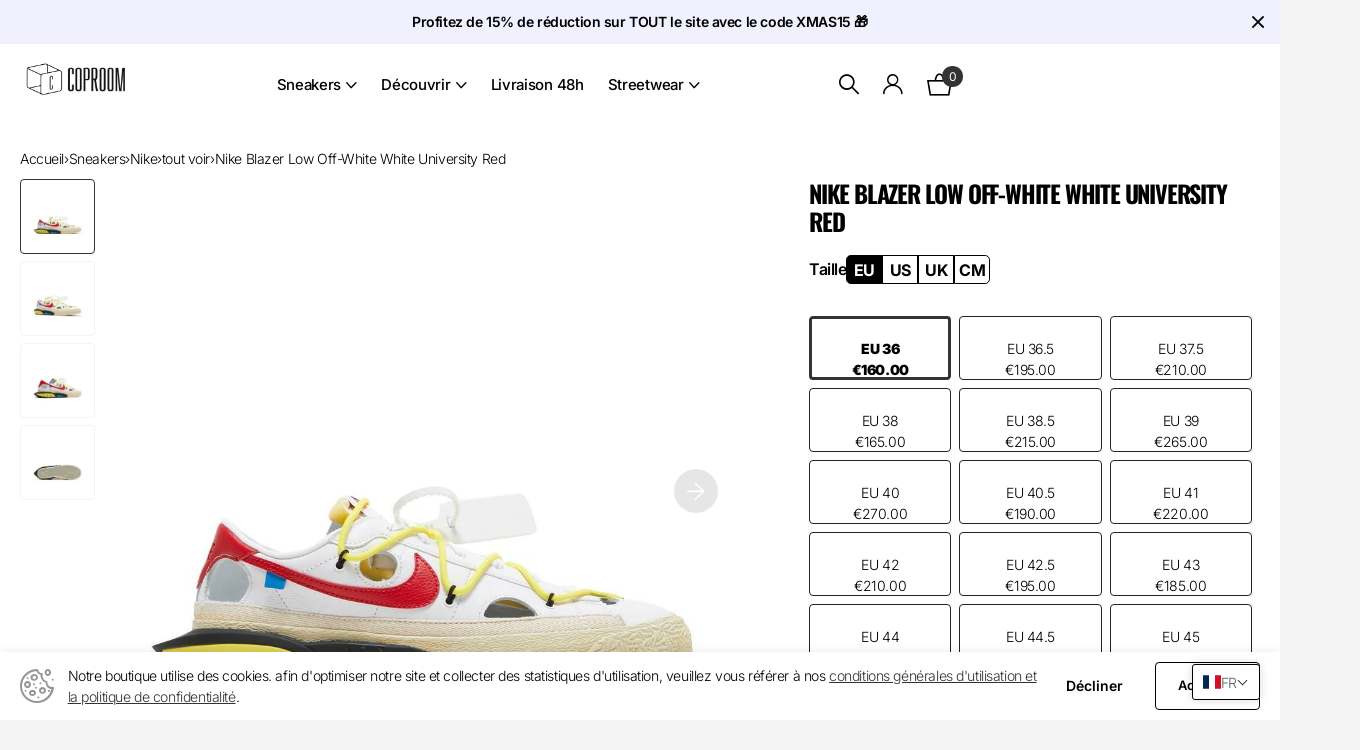

--- FILE ---
content_type: text/html; charset=utf-8
request_url: https://cop-room.com/products/nike-blazer-low-off-white-white-university-red
body_size: 59397
content:
<!doctype html>
<html lang="fr" data-theme="xtra" dir="ltr" class="no-js  hover-inv">
	<head>
<!-- Google Tag Manager -->
<script>
(function(w,d,s,l,i){w[l]=w[l]||[];w[l].push({'gtm.start':
new Date().getTime(),event:'gtm.js'});var f=d.getElementsByTagName(s)[0],
j=d.createElement(s),dl=l!='dataLayer'?'&l='+l:'';j.async=true;j.src=
'https://www.googletagmanager.com/gtm.js?id=GTM-W3V66TZR'+dl;f.parentNode.insertBefore(j,f);
})(window,document,'script','dataLayer','GTM-W3V66TZR');
</script>
<!-- End Google Tag Manager -->


	<!-- Added by AVADA SEO Suite -->
		

	<!-- /Added by AVADA SEO Suite -->
	
		<meta charset="utf-8">
		
		<meta http-equiv="x-ua-compatible" content="ie=edge">
		<title>Nike Blazer Low Off-White White University Red &ndash; Coproom</title><meta name="description" content="Date de sortie : 08/04/2022 SKU : DH7863-100 Couleurs : White/University Red"><meta name="theme-color" content="">
		<meta name="MobileOptimized" content="320">
		<meta name="HandheldFriendly" content="true">
		<meta name="viewport" content="width=device-width, initial-scale=1, minimum-scale=1, maximum-scale=5, viewport-fit=cover, shrink-to-fit=no">
		<meta name="msapplication-config" content="//cop-room.com/cdn/shop/t/38/assets/browserconfig.xml?v=52024572095365081671716997620">
		<link rel="canonical" href="https://cop-room.com/products/nike-blazer-low-off-white-white-university-red">
    <link rel="preconnect" href="https://cdn.shopify.com" crossorigin>
		<link rel="preconnect" href="https://fonts.shopifycdn.com" crossorigin><link rel="preload" as="style" href="//cop-room.com/cdn/shop/t/38/assets/screen.css?v=145315704697955873451716997622">
		<link rel="preload" as="style" href="//cop-room.com/cdn/shop/t/38/assets/theme-xclusive.css?v=151368218918976198371731552785">
		<link rel="preload" as="style" href="//cop-room.com/cdn/shop/t/38/assets/screen-settings.css?v=104504667077835721271762864332">
		
		<link rel="preload" as="font" href="//cop-room.com/cdn/fonts/oswald/oswald_n7.b3ba3d6f1b341d51018e3cfba146932b55221727.woff2" type="font/woff2" crossorigin>
    <link rel="preload" as="font" href="//cop-room.com/cdn/fonts/inter/inter_n4.b2a3f24c19b4de56e8871f609e73ca7f6d2e2bb9.woff2" type="font/woff2" crossorigin>
		<link rel="preload" as="font" href="//cop-room.com/cdn/shop/t/38/assets/xclusive.woff2?v=114135017211169713091716997651" crossorigin>
		<link media="screen" rel="stylesheet" href="//cop-room.com/cdn/shop/t/38/assets/screen.css?v=145315704697955873451716997622" id="core-css">
		<link media="screen" rel="stylesheet" href="//cop-room.com/cdn/shop/t/38/assets/theme-xclusive.css?v=151368218918976198371731552785" id="xclusive-css">
		<noscript><link rel="stylesheet" href="//cop-room.com/cdn/shop/t/38/assets/async-menu.css?v=160741880727144064811729620329"></noscript><link media="screen" rel="stylesheet" href="//cop-room.com/cdn/shop/t/38/assets/page-product.css?v=151880372471234869641726231999" id="product-css"><link media="screen" rel="stylesheet" href="//cop-room.com/cdn/shop/t/38/assets/screen-settings.css?v=104504667077835721271762864332" id="custom-css"><link rel="icon" href="//cop-room.com/cdn/shop/files/Coproom_Logo_Favicon.svg?crop=center&height=32&v=1701093272&width=32" type="image/png">
			<link rel="mask-icon" href="safari-pinned-tab.svg" color="#333333">
			<link rel="apple-touch-icon" href="apple-touch-icon.png"><link rel="manifest" href="//cop-room.com/cdn/shop/t/38/assets/manifest.json?v=69675086569049310631716997626">
		<link rel="preconnect" href="//cdn.shopify.com">
		<script>document.documentElement.classList.remove('no-js'); document.documentElement.classList.add('js');</script>
		<meta name="msapplication-config" content="//cop-room.com/cdn/shop/t/38/assets/browserconfig.xml?v=52024572095365081671716997620">
<meta property="og:title" content="Nike Blazer Low Off-White White University Red">
<meta property="og:type" content="product">
<meta property="og:description" content="Date de sortie : 08/04/2022 SKU : DH7863-100 Couleurs : White/University Red">
<meta property="og:site_name" content="Coproom">
<meta property="og:url" content="https://cop-room.com/products/nike-blazer-low-off-white-white-university-red">

  
  <meta property="product:price:amount" content="€160.00">
  <meta property="og:price:amount" content="€160.00">
  <meta property="og:price:currency" content="EUR">
  <meta property="og:availability" content="instock" />

<meta property="og:image" content="//cop-room.com/cdn/shop/files/nike-blazer-low-off-white-white-university-red.jpg?crop=center&height=500&v=1713966410&width=600">

<meta name="twitter:title" content="Nike Blazer Low Off-White White University Red">
<meta name="twitter:description" content="Date de sortie : 08/04/2022 SKU : DH7863-100 Couleurs : White/University Red">
<meta name="twitter:site" content="Coproom">

<meta property="twitter:image" content="//cop-room.com/cdn/shop/files/nike-blazer-low-off-white-white-university-red.jpg?crop=center&height=500&v=1713966410&width=600">
<script type="application/ld+json">
  [{
        "@context": "http://schema.org",
        "@type": "Product",
        "name": "<span translate="no">Nike Blazer Low Off-White White University Red</span>
",
        "url": "https://cop-room.com/products/nike-blazer-low-off-white-white-university-red","brand": { "@type": "Brand", "name": "<span translate="no">Nike</span>
" },"description": "Date de sortie : 08\/04\/2022 SKU : DH7863-100 Couleurs : White\/University Red","image": "//cop-room.com/cdn/shop/files/nike-blazer-low-off-white-white-university-red.jpg?crop=center&height=500&v=1713966410&width=600","gtin8": "195238104832","sku": "DH7863-100","offers": {
          "@type": "Offer",
          "price": "160.0",
          "url": "https://cop-room.com/products/nike-blazer-low-off-white-white-university-red",
          "priceValidUntil": "2027-01-21",
          "priceCurrency": "EUR"}
      },{
      "@context": "http://schema.org/",
      "@type": "Organization",
      "url": "https://cop-room.com/products/nike-blazer-low-off-white-white-university-red",
      "name": "Coproom",
      "legalName": "Coproom",
      "description": "Date de sortie : 08/04/2022 SKU : DH7863-100 Couleurs : White/University Red","contactPoint": {
        "@type": "ContactPoint",
        "contactType": "Customer service",
        "telephone": "0679517010"
      },
      "address": {
        "@type": "PostalAddress",
        "streetAddress": "5T Avenue Foch",
        "addressLocality": "Saint-Mandé",
        "postalCode": "94160",
        "addressCountry": "FRANCE"
      }
    },
    {
      "@context": "http://schema.org",
      "@type": "WebSite",
      "url": "https://cop-room.com/products/nike-blazer-low-off-white-white-university-red",
      "name": "Coproom",
      "description": "Date de sortie : 08/04/2022 SKU : DH7863-100 Couleurs : White/University Red",
      "author": [
        {
          "@type": "Organization",
          "url": "https://www.someoneyouknow.online",
          "name": "Someoneyouknow",
          "address": {
            "@type": "PostalAddress",
            "streetAddress": "Wilhelminaplein 25",
            "addressLocality": "Eindhoven",
            "addressRegion": "NB",
            "postalCode": "5611 HG",
            "addressCountry": "NL"
          }
        }
      ]
    }
  ]
</script>

<script>window.performance && window.performance.mark && window.performance.mark('shopify.content_for_header.start');</script><meta name="google-site-verification" content="fpgidptRpkNyln4RUJVCfGVtkM139_zGwSxDvRvjUzQ">
<meta name="google-site-verification" content="8H-LnsV07saz3Xow1J6uSDxqCo6O9Nf-bXsZc_Rl3-Y">
<meta name="google-site-verification" content="fpgidptRpkNyln4RUJVCfGVtkM139_zGwSxDvRvjUzQ">
<meta name="google-site-verification" content="rXQxAUkXOKS9I0FTrG4lRq3RvwiAfVfD4xmQnyYvHQ4">
<meta id="shopify-digital-wallet" name="shopify-digital-wallet" content="/643530817/digital_wallets/dialog">
<meta name="shopify-checkout-api-token" content="7dddd878092a61d3be9fd136226a4d48">
<meta id="in-context-paypal-metadata" data-shop-id="643530817" data-venmo-supported="false" data-environment="production" data-locale="fr_FR" data-paypal-v4="true" data-currency="EUR">
<link rel="alternate" hreflang="x-default" href="https://cop-room.com/products/nike-blazer-low-off-white-white-university-red">
<link rel="alternate" hreflang="fr" href="https://cop-room.com/products/nike-blazer-low-off-white-white-university-red">
<link rel="alternate" hreflang="de" href="https://cop-room.com/de/products/nike-blazer-low-off-white-white-university-red">
<link rel="alternate" hreflang="en" href="https://cop-room.com/en/products/nike-blazer-low-off-white-white-university-red">
<link rel="alternate" hreflang="es" href="https://cop-room.com/es/products/nike-blazer-low-off-white-white-university-red">
<link rel="alternate" hreflang="it" href="https://cop-room.com/it/products/nike-blazer-low-off-white-white-university-red">
<link rel="alternate" hreflang="nl" href="https://cop-room.com/nl/products/nike-blazer-low-off-white-white-university-red">
<link rel="alternate" hreflang="pt" href="https://cop-room.com/pt/products/nike-blazer-low-off-white-white-university-red">
<link rel="alternate" hreflang="ro" href="https://cop-room.com/ro/products/nike-blazer-low-off-white-white-university-red">
<link rel="alternate" hreflang="hr" href="https://cop-room.com/hr/products/nike-blazer-low-off-white-white-university-red">
<link rel="alternate" hreflang="pl" href="https://cop-room.com/pl/products/nike-blazer-low-off-white-white-university-red">
<link rel="alternate" hreflang="sk" href="https://cop-room.com/sk/products/nike-blazer-low-off-white-white-university-red">
<link rel="alternate" hreflang="sl" href="https://cop-room.com/sl/products/nike-blazer-low-off-white-white-university-red">
<link rel="alternate" hreflang="sv" href="https://cop-room.com/sv/products/nike-blazer-low-off-white-white-university-red">
<link rel="alternate" hreflang="lv" href="https://cop-room.com/lv/products/nike-blazer-low-off-white-white-university-red">
<link rel="alternate" hreflang="lt" href="https://cop-room.com/lt/products/nike-blazer-low-off-white-white-university-red">
<link rel="alternate" hreflang="fi" href="https://cop-room.com/fi/products/nike-blazer-low-off-white-white-university-red">
<link rel="alternate" hreflang="hu" href="https://cop-room.com/hu/products/nike-blazer-low-off-white-white-university-red">
<link rel="alternate" hreflang="cs" href="https://cop-room.com/cs/products/nike-blazer-low-off-white-white-university-red">
<link rel="alternate" hreflang="da" href="https://cop-room.com/da/products/nike-blazer-low-off-white-white-university-red">
<link rel="alternate" hreflang="bg" href="https://cop-room.com/bg/products/nike-blazer-low-off-white-white-university-red">
<link rel="alternate" hreflang="el" href="https://cop-room.com/el/products/nike-blazer-low-off-white-white-university-red">
<link rel="alternate" type="application/json+oembed" href="https://cop-room.com/products/nike-blazer-low-off-white-white-university-red.oembed">
<script async="async" src="/checkouts/internal/preloads.js?locale=fr-FR"></script>
<script id="shopify-features" type="application/json">{"accessToken":"7dddd878092a61d3be9fd136226a4d48","betas":["rich-media-storefront-analytics"],"domain":"cop-room.com","predictiveSearch":true,"shopId":643530817,"locale":"fr"}</script>
<script>var Shopify = Shopify || {};
Shopify.shop = "cop-room.myshopify.com";
Shopify.locale = "fr";
Shopify.currency = {"active":"EUR","rate":"1.0"};
Shopify.country = "FR";
Shopify.theme = {"name":"Coproom-Theme\/master","id":168279867735,"schema_name":"Xclusive","schema_version":"1.1.0","theme_store_id":null,"role":"main"};
Shopify.theme.handle = "null";
Shopify.theme.style = {"id":null,"handle":null};
Shopify.cdnHost = "cop-room.com/cdn";
Shopify.routes = Shopify.routes || {};
Shopify.routes.root = "/";</script>
<script type="module">!function(o){(o.Shopify=o.Shopify||{}).modules=!0}(window);</script>
<script>!function(o){function n(){var o=[];function n(){o.push(Array.prototype.slice.apply(arguments))}return n.q=o,n}var t=o.Shopify=o.Shopify||{};t.loadFeatures=n(),t.autoloadFeatures=n()}(window);</script>
<script id="shop-js-analytics" type="application/json">{"pageType":"product"}</script>
<script defer="defer" async type="module" src="//cop-room.com/cdn/shopifycloud/shop-js/modules/v2/client.init-shop-cart-sync_INwxTpsh.fr.esm.js"></script>
<script defer="defer" async type="module" src="//cop-room.com/cdn/shopifycloud/shop-js/modules/v2/chunk.common_YNAa1F1g.esm.js"></script>
<script type="module">
  await import("//cop-room.com/cdn/shopifycloud/shop-js/modules/v2/client.init-shop-cart-sync_INwxTpsh.fr.esm.js");
await import("//cop-room.com/cdn/shopifycloud/shop-js/modules/v2/chunk.common_YNAa1F1g.esm.js");

  window.Shopify.SignInWithShop?.initShopCartSync?.({"fedCMEnabled":true,"windoidEnabled":true});

</script>
<script>(function() {
  var isLoaded = false;
  function asyncLoad() {
    if (isLoaded) return;
    isLoaded = true;
    var urls = ["https:\/\/plugin.brevo.com\/integrations\/api\/automation\/script?user_connection_id=641388ceabb90d2fe23c6529\u0026ma-key=cj4o3nyhheao1weadzykyftx\u0026shop=cop-room.myshopify.com","https:\/\/plugin.brevo.com\/integrations\/api\/sy\/cart_tracking\/script?ma-key=cj4o3nyhheao1weadzykyftx\u0026user_connection_id=641388ceabb90d2fe23c6529\u0026shop=cop-room.myshopify.com","https:\/\/s3.eu-west-1.amazonaws.com\/production-klarna-il-shopify-osm\/31141892361b6e803ea67641f958ccab4d3f1752\/cop-room.myshopify.com-1716997783389.js?shop=cop-room.myshopify.com","\/\/cdn.shopify.com\/proxy\/977e9503fe317819ab7af8789e225ad5bb0565082e8cd31be3e5ec1d9eced9fc\/api.kimonix.com\/kimonix_analytics.js?shop=cop-room.myshopify.com\u0026sp-cache-control=cHVibGljLCBtYXgtYWdlPTkwMA","\/\/cdn.shopify.com\/proxy\/10ab1ca53977b27b50189f14da1b02c05e21db78ab33ca16f28c1b0a68dcbfc5\/api.kimonix.com\/kimonix_void_script.js?shop=cop-room.myshopify.com\u0026sp-cache-control=cHVibGljLCBtYXgtYWdlPTkwMA","https:\/\/maps.boxtal.com\/api\/v2\/maps-shopify\/script.js?shop=cop-room.myshopify.com"];
    for (var i = 0; i < urls.length; i++) {
      var s = document.createElement('script');
      s.type = 'text/javascript';
      s.async = true;
      s.src = urls[i];
      var x = document.getElementsByTagName('script')[0];
      x.parentNode.insertBefore(s, x);
    }
  };
  if(window.attachEvent) {
    window.attachEvent('onload', asyncLoad);
  } else {
    window.addEventListener('load', asyncLoad, false);
  }
})();</script>
<script id="__st">var __st={"a":643530817,"offset":3600,"reqid":"7ad1b694-39e7-4dc4-9bb2-8de63e1cb8fc-1768954000","pageurl":"cop-room.com\/products\/nike-blazer-low-off-white-white-university-red","u":"a659fe6ca836","p":"product","rtyp":"product","rid":7650665267451};</script>
<script>window.ShopifyPaypalV4VisibilityTracking = true;</script>
<script id="captcha-bootstrap">!function(){'use strict';const t='contact',e='account',n='new_comment',o=[[t,t],['blogs',n],['comments',n],[t,'customer']],c=[[e,'customer_login'],[e,'guest_login'],[e,'recover_customer_password'],[e,'create_customer']],r=t=>t.map((([t,e])=>`form[action*='/${t}']:not([data-nocaptcha='true']) input[name='form_type'][value='${e}']`)).join(','),a=t=>()=>t?[...document.querySelectorAll(t)].map((t=>t.form)):[];function s(){const t=[...o],e=r(t);return a(e)}const i='password',u='form_key',d=['recaptcha-v3-token','g-recaptcha-response','h-captcha-response',i],f=()=>{try{return window.sessionStorage}catch{return}},m='__shopify_v',_=t=>t.elements[u];function p(t,e,n=!1){try{const o=window.sessionStorage,c=JSON.parse(o.getItem(e)),{data:r}=function(t){const{data:e,action:n}=t;return t[m]||n?{data:e,action:n}:{data:t,action:n}}(c);for(const[e,n]of Object.entries(r))t.elements[e]&&(t.elements[e].value=n);n&&o.removeItem(e)}catch(o){console.error('form repopulation failed',{error:o})}}const l='form_type',E='cptcha';function T(t){t.dataset[E]=!0}const w=window,h=w.document,L='Shopify',v='ce_forms',y='captcha';let A=!1;((t,e)=>{const n=(g='f06e6c50-85a8-45c8-87d0-21a2b65856fe',I='https://cdn.shopify.com/shopifycloud/storefront-forms-hcaptcha/ce_storefront_forms_captcha_hcaptcha.v1.5.2.iife.js',D={infoText:'Protégé par hCaptcha',privacyText:'Confidentialité',termsText:'Conditions'},(t,e,n)=>{const o=w[L][v],c=o.bindForm;if(c)return c(t,g,e,D).then(n);var r;o.q.push([[t,g,e,D],n]),r=I,A||(h.body.append(Object.assign(h.createElement('script'),{id:'captcha-provider',async:!0,src:r})),A=!0)});var g,I,D;w[L]=w[L]||{},w[L][v]=w[L][v]||{},w[L][v].q=[],w[L][y]=w[L][y]||{},w[L][y].protect=function(t,e){n(t,void 0,e),T(t)},Object.freeze(w[L][y]),function(t,e,n,w,h,L){const[v,y,A,g]=function(t,e,n){const i=e?o:[],u=t?c:[],d=[...i,...u],f=r(d),m=r(i),_=r(d.filter((([t,e])=>n.includes(e))));return[a(f),a(m),a(_),s()]}(w,h,L),I=t=>{const e=t.target;return e instanceof HTMLFormElement?e:e&&e.form},D=t=>v().includes(t);t.addEventListener('submit',(t=>{const e=I(t);if(!e)return;const n=D(e)&&!e.dataset.hcaptchaBound&&!e.dataset.recaptchaBound,o=_(e),c=g().includes(e)&&(!o||!o.value);(n||c)&&t.preventDefault(),c&&!n&&(function(t){try{if(!f())return;!function(t){const e=f();if(!e)return;const n=_(t);if(!n)return;const o=n.value;o&&e.removeItem(o)}(t);const e=Array.from(Array(32),(()=>Math.random().toString(36)[2])).join('');!function(t,e){_(t)||t.append(Object.assign(document.createElement('input'),{type:'hidden',name:u})),t.elements[u].value=e}(t,e),function(t,e){const n=f();if(!n)return;const o=[...t.querySelectorAll(`input[type='${i}']`)].map((({name:t})=>t)),c=[...d,...o],r={};for(const[a,s]of new FormData(t).entries())c.includes(a)||(r[a]=s);n.setItem(e,JSON.stringify({[m]:1,action:t.action,data:r}))}(t,e)}catch(e){console.error('failed to persist form',e)}}(e),e.submit())}));const S=(t,e)=>{t&&!t.dataset[E]&&(n(t,e.some((e=>e===t))),T(t))};for(const o of['focusin','change'])t.addEventListener(o,(t=>{const e=I(t);D(e)&&S(e,y())}));const B=e.get('form_key'),M=e.get(l),P=B&&M;t.addEventListener('DOMContentLoaded',(()=>{const t=y();if(P)for(const e of t)e.elements[l].value===M&&p(e,B);[...new Set([...A(),...v().filter((t=>'true'===t.dataset.shopifyCaptcha))])].forEach((e=>S(e,t)))}))}(h,new URLSearchParams(w.location.search),n,t,e,['guest_login'])})(!0,!0)}();</script>
<script integrity="sha256-4kQ18oKyAcykRKYeNunJcIwy7WH5gtpwJnB7kiuLZ1E=" data-source-attribution="shopify.loadfeatures" defer="defer" src="//cop-room.com/cdn/shopifycloud/storefront/assets/storefront/load_feature-a0a9edcb.js" crossorigin="anonymous"></script>
<script data-source-attribution="shopify.dynamic_checkout.dynamic.init">var Shopify=Shopify||{};Shopify.PaymentButton=Shopify.PaymentButton||{isStorefrontPortableWallets:!0,init:function(){window.Shopify.PaymentButton.init=function(){};var t=document.createElement("script");t.src="https://cop-room.com/cdn/shopifycloud/portable-wallets/latest/portable-wallets.fr.js",t.type="module",document.head.appendChild(t)}};
</script>
<script data-source-attribution="shopify.dynamic_checkout.buyer_consent">
  function portableWalletsHideBuyerConsent(e){var t=document.getElementById("shopify-buyer-consent"),n=document.getElementById("shopify-subscription-policy-button");t&&n&&(t.classList.add("hidden"),t.setAttribute("aria-hidden","true"),n.removeEventListener("click",e))}function portableWalletsShowBuyerConsent(e){var t=document.getElementById("shopify-buyer-consent"),n=document.getElementById("shopify-subscription-policy-button");t&&n&&(t.classList.remove("hidden"),t.removeAttribute("aria-hidden"),n.addEventListener("click",e))}window.Shopify?.PaymentButton&&(window.Shopify.PaymentButton.hideBuyerConsent=portableWalletsHideBuyerConsent,window.Shopify.PaymentButton.showBuyerConsent=portableWalletsShowBuyerConsent);
</script>
<script data-source-attribution="shopify.dynamic_checkout.cart.bootstrap">document.addEventListener("DOMContentLoaded",(function(){function t(){return document.querySelector("shopify-accelerated-checkout-cart, shopify-accelerated-checkout")}if(t())Shopify.PaymentButton.init();else{new MutationObserver((function(e,n){t()&&(Shopify.PaymentButton.init(),n.disconnect())})).observe(document.body,{childList:!0,subtree:!0})}}));
</script>
<link id="shopify-accelerated-checkout-styles" rel="stylesheet" media="screen" href="https://cop-room.com/cdn/shopifycloud/portable-wallets/latest/accelerated-checkout-backwards-compat.css" crossorigin="anonymous">
<style id="shopify-accelerated-checkout-cart">
        #shopify-buyer-consent {
  margin-top: 1em;
  display: inline-block;
  width: 100%;
}

#shopify-buyer-consent.hidden {
  display: none;
}

#shopify-subscription-policy-button {
  background: none;
  border: none;
  padding: 0;
  text-decoration: underline;
  font-size: inherit;
  cursor: pointer;
}

#shopify-subscription-policy-button::before {
  box-shadow: none;
}

      </style>

<script>window.performance && window.performance.mark && window.performance.mark('shopify.content_for_header.end');</script>
		<!--Gem_Page_Header_Script-->
		<!-- "snippets/gem-app-header-scripts.liquid" was not rendered, the associated app was uninstalled -->
		<!--End_Gem_Page_Header_Script-->

		<script src="//cop-room.com/cdn/shop/t/38/assets/bss-file-configdata.js?v=125923252215608988431716997633" type="text/javascript"></script> <script src="//cop-room.com/cdn/shop/t/38/assets/bss-file-configdata-banner.js?v=151034973688681356691716997633" type="text/javascript"></script> <script src="//cop-room.com/cdn/shop/t/38/assets/bss-file-configdata-popup.js?v=173992696638277510541716997695" type="text/javascript"></script><script>
                if (typeof BSS_PL == 'undefined') {
                    var BSS_PL = {};
                }
                var bssPlApiServer = "https://product-labels-pro.bsscommerce.com";
                BSS_PL.customerTags = 'null';
                BSS_PL.customerId = 'null';
                BSS_PL.configData = configDatas;
                BSS_PL.configDataBanner = configDataBanners ? configDataBanners : [];
                BSS_PL.configDataPopup = configDataPopups ? configDataPopups : [];
                BSS_PL.storeId = 37526;
                BSS_PL.currentPlan = "twenty_usd";
                BSS_PL.storeIdCustomOld = "10678";
                BSS_PL.storeIdOldWIthPriority = "12200";
                BSS_PL.apiServerProduction = "https://product-labels-pro.bsscommerce.com";
                
                            
                            BSS_PL.collectionID = "392930033915,";
                            BSS_PL.collectionHandle = "nouveautes,";
                            BSS_PL.collectionTitle = "Nouveautés,";
                        
                BSS_PL.integration = {"laiReview":{"status":0,"config":[]}}
                BSS_PL.settingsData = {}
                </script>
            <style>
.homepage-slideshow .slick-slide .bss_pl_img {
    visibility: hidden !important;
}
</style>
<script>
function bssFixSupportAppendHtmlLabel($, BSS_PL, parent, page, htmlLabel) {
  let appended = false;
    if(page == "" && $(parent).hasClass('overlay-static')){
          $(parent).prepend(htmlLabel);
      appended = true;
  }
  
  if (page =="products") {
    if( $(parent).hasClass('img-multiply-bg')){
      $(parent).closest(".l4pr-container").find('.has-anchor').find(".img-multiply-bg").prepend(htmlLabel);
      appended = true;
    }

    if($(parent).hasClass('p0')){
         $(parent).prepend(htmlLabel);
        appended = true;
    }
  }
  
  if (page == "collections" || window.location.pathname.split('/')[1]== "search") {
    if ($(parent).hasClass('slider') || $(parent).closest(".overlay-static").length > 0) {
      $(parent).find("a, .overlay-static").prepend(htmlLabel);
      appended = true;
    }
  }

  if(window.location.pathname.split('/')[1]=="cart" && $(parent).hasClass('name-product')){
    $(parent).closest("li").find(".img-multiply-bg").prepend(htmlLabel);    
    appended = true;
  } 
  
  if($(parent).closest('#livesearch')){
    $(parent).prepend("");      
    appended = true;
  }  
  
  return appended; 
}
</script>
    
      	<!-- Just Button  -->
<script src="https://checkout-button-shopify.vercel.app/just-pay-button.js" type="module"></script>
<link  href="https://checkout-button-shopify.vercel.app/styles.css" rel="stylesheet" crossorigin>
<style>
      #just-frame-payment {
        z-index: 9999999999;
      }
  just-pay-button::part(just-button){
    background: black;
  }
</style>
<script>
    
</script>
<script> 
	window.JUST_FETCH_DISCOUNT = async (source) => {
		if(source !== 'cart') return ''
    try {
			const cart = await fetch('/cart.json').then((el) => el?.json?.());
			return cart.items.find(el => el.discounts?.[0])?.discounts?.[0]?.title
		} catch {
			return ''
		}
	}
</script> 
<!-- End of Just Button  -->
	<!-- BEGIN app block: shopify://apps/ta-labels-badges/blocks/bss-pl-config-data/91bfe765-b604-49a1-805e-3599fa600b24 --><script
    id='bss-pl-config-data'
>
	let TAE_StoreId = "37526";
	if (typeof BSS_PL == 'undefined' || TAE_StoreId !== "") {
  		var BSS_PL = {};
		BSS_PL.storeId = 37526;
		BSS_PL.currentPlan = "twenty_usd";
		BSS_PL.apiServerProduction = "https://product-labels.tech-arms.io";
		BSS_PL.publicAccessToken = "null";
		BSS_PL.customerTags = "null";
		BSS_PL.customerId = "null";
		BSS_PL.storeIdCustomOld = 10678;
		BSS_PL.storeIdOldWIthPriority = 12200;
		BSS_PL.storeIdOptimizeAppendLabel = 59637
		BSS_PL.optimizeCodeIds = null; 
		BSS_PL.extendedFeatureIds = null;
		BSS_PL.integration = {"laiReview":{"status":0,"config":[]}};
		BSS_PL.settingsData  = {};
		BSS_PL.configProductMetafields = [];
		BSS_PL.configVariantMetafields = [];
		
		BSS_PL.configData = [].concat({"id":103150,"name":"48H","priority":0,"enable_priority":0,"enable":1,"pages":"2,3,4,7","related_product_tag":null,"first_image_tags":null,"img_url":"","public_img_url":"","position":9,"apply":0,"product_type":1,"exclude_products":6,"collection_image_type":0,"product":"","variant":"","collection":"388007788795","exclude_product_ids":"","collection_image":"","inventory":0,"tags":"","excludeTags":"","vendors":"","from_price":null,"to_price":null,"domain_id":37526,"locations":"","enable_allowed_countries":0,"locales":"","enable_allowed_locales":0,"enable_visibility_date":0,"from_date":null,"to_date":null,"enable_discount_range":0,"discount_type":1,"discount_from":null,"discount_to":null,"label_text":"48H","label_text_color":"#f7f7f7","label_text_background_color":{"type":"hex","value":"#000000ff"},"label_text_font_size":11,"label_text_no_image":1,"label_text_in_stock":"In Stock","label_text_out_stock":"Sold out","label_shadow":{"blur":"0","h_offset":0,"v_offset":0},"label_opacity":100,"topBottom_padding":4,"border_radius":"1px 1px 1px 1px","border_style":null,"border_size":null,"border_color":null,"label_shadow_color":"#808080","label_text_style":0,"label_text_font_family":"Archivo","label_text_font_url":null,"customer_label_preview_image":"https://cdn.shopify.com/s/files/1/0006/4353/0817/files/AdidasCampus00sBark.jpg?v=1692354262","label_preview_image":"https://cdn.shopify.com/s/files/1/0006/4353/0817/files/AdidasCampus00sBark.jpg?v=1692354262","label_text_enable":1,"customer_tags":"","exclude_customer_tags":"","customer_type":"allcustomers","exclude_customers":"all_customer_tags","label_on_image":"2","label_type":1,"badge_type":0,"custom_selector":null,"margin_top":0,"margin_bottom":0,"mobile_height_label":23,"mobile_width_label":37,"mobile_font_size_label":11,"emoji":null,"emoji_position":null,"transparent_background":null,"custom_page":null,"check_custom_page":false,"include_custom_page":null,"check_include_custom_page":false,"margin_left":0,"instock":1,"price_range_from":null,"price_range_to":null,"enable_price_range":0,"enable_product_publish":0,"customer_selected_product":null,"selected_product":null,"product_publish_from":null,"product_publish_to":null,"enable_countdown_timer":0,"option_format_countdown":0,"countdown_time":null,"option_end_countdown":null,"start_day_countdown":null,"countdown_type":1,"countdown_daily_from_time":null,"countdown_daily_to_time":null,"countdown_interval_start_time":null,"countdown_interval_length":null,"countdown_interval_break_length":null,"public_url_s3":"","enable_visibility_period":0,"visibility_period":1,"createdAt":"2023-12-11T18:02:56.000Z","customer_ids":"","exclude_customer_ids":"","angle":0,"toolTipText":"","label_shape":"rectangle","label_shape_type":1,"mobile_fixed_percent_label":"fixed","desktop_width_label":37,"desktop_height_label":23,"desktop_fixed_percent_label":"fixed","mobile_position":9,"desktop_label_unlimited_top":1.136,"desktop_label_unlimited_left":1.531,"mobile_label_unlimited_top":1.046,"mobile_label_unlimited_left":1.674,"mobile_margin_top":0,"mobile_margin_left":0,"mobile_config_label_enable":null,"mobile_default_config":1,"mobile_margin_bottom":0,"enable_fixed_time":0,"fixed_time":null,"statusLabelHoverText":0,"labelHoverTextLink":{"url":"","is_open_in_newtab":true},"labelAltText":"","statusLabelAltText":0,"enable_badge_stock":0,"badge_stock_style":1,"badge_stock_config":null,"enable_multi_badge":0,"animation_type":0,"animation_duration":2,"animation_repeat_option":0,"animation_repeat":0,"desktop_show_badges":1,"mobile_show_badges":1,"desktop_show_labels":1,"mobile_show_labels":1,"label_text_unlimited_stock":"Unlimited Stock","img_plan_id":0,"label_badge_type":"text","deletedAt":null,"desktop_lock_aspect_ratio":false,"mobile_lock_aspect_ratio":false,"img_aspect_ratio":1,"preview_board_width":408,"preview_board_height":408,"set_size_on_mobile":true,"set_position_on_mobile":true,"set_margin_on_mobile":true,"from_stock":0,"to_stock":0,"condition_product_title":"{\"enable\":false,\"type\":1,\"content\":\"\"}","conditions_apply_type":"{}","public_font_url":null,"font_size_ratio":null,"group_ids":null,"metafields":null,"no_ratio_height":false,"updatedAt":"2024-06-26T15:53:15.000Z","multipleBadge":null,"translations":[],"label_id":103150,"label_text_id":103150,"bg_style":"solid"},{"id":90324,"name":"New","priority":0,"enable_priority":0,"enable":1,"pages":"2,3,7,4","related_product_tag":null,"first_image_tags":null,"img_url":"","public_img_url":"","position":9,"apply":0,"product_type":1,"exclude_products":6,"collection_image_type":1,"product":"","variant":"","collection":"392930033915","exclude_product_ids":"","collection_image":"392930033915","inventory":0,"tags":"","excludeTags":"","vendors":"","from_price":null,"to_price":null,"domain_id":37526,"locations":"","enable_allowed_countries":0,"locales":"","enable_allowed_locales":0,"enable_visibility_date":0,"from_date":null,"to_date":null,"enable_discount_range":0,"discount_type":1,"discount_from":null,"discount_to":null,"label_text":"New","label_text_color":"#ffffff","label_text_background_color":{"type":"hex","value":"#ccccccff"},"label_text_font_size":11,"label_text_no_image":1,"label_text_in_stock":"In Stock","label_text_out_stock":"Sold out","label_shadow":{"blur":"0","h_offset":0,"v_offset":0},"label_opacity":100,"topBottom_padding":4,"border_radius":"1px 1px 1px 1px","border_style":null,"border_size":null,"border_color":null,"label_shadow_color":"#808080","label_text_style":0,"label_text_font_family":"Archivo","label_text_font_url":null,"customer_label_preview_image":"/static/adminhtml/images/sample.jpg","label_preview_image":"/static/adminhtml/images/sample.jpg","label_text_enable":1,"customer_tags":"","exclude_customer_tags":"","customer_type":"allcustomers","exclude_customers":"all_customer_tags","label_on_image":"2","label_type":1,"badge_type":0,"custom_selector":null,"margin_top":3,"margin_bottom":0,"mobile_height_label":23,"mobile_width_label":37,"mobile_font_size_label":11,"emoji":null,"emoji_position":null,"transparent_background":null,"custom_page":null,"check_custom_page":false,"include_custom_page":null,"check_include_custom_page":false,"margin_left":3,"instock":null,"price_range_from":null,"price_range_to":null,"enable_price_range":0,"enable_product_publish":0,"customer_selected_product":null,"selected_product":null,"product_publish_from":null,"product_publish_to":null,"enable_countdown_timer":0,"option_format_countdown":0,"countdown_time":null,"option_end_countdown":null,"start_day_countdown":null,"countdown_type":1,"countdown_daily_from_time":null,"countdown_daily_to_time":null,"countdown_interval_start_time":null,"countdown_interval_length":null,"countdown_interval_break_length":null,"public_url_s3":"","enable_visibility_period":0,"visibility_period":1,"createdAt":"2023-09-02T16:31:05.000Z","customer_ids":"","exclude_customer_ids":"","angle":0,"toolTipText":"","label_shape":"rectangle","label_shape_type":1,"mobile_fixed_percent_label":"fixed","desktop_width_label":37,"desktop_height_label":23,"desktop_fixed_percent_label":"fixed","mobile_position":9,"desktop_label_unlimited_top":1.105,"desktop_label_unlimited_left":90.319,"mobile_label_unlimited_top":1.256,"mobile_label_unlimited_left":88.785,"mobile_margin_top":3,"mobile_margin_left":3,"mobile_config_label_enable":null,"mobile_default_config":1,"mobile_margin_bottom":0,"enable_fixed_time":0,"fixed_time":null,"statusLabelHoverText":0,"labelHoverTextLink":{"url":"","is_open_in_newtab":true},"labelAltText":"","statusLabelAltText":1,"enable_badge_stock":0,"badge_stock_style":1,"badge_stock_config":null,"enable_multi_badge":0,"animation_type":0,"animation_duration":2,"animation_repeat_option":0,"animation_repeat":0,"desktop_show_badges":1,"mobile_show_badges":1,"desktop_show_labels":1,"mobile_show_labels":1,"label_text_unlimited_stock":"Unlimited Stock","img_plan_id":0,"label_badge_type":"text","deletedAt":null,"desktop_lock_aspect_ratio":false,"mobile_lock_aspect_ratio":false,"img_aspect_ratio":1,"preview_board_width":408,"preview_board_height":408,"set_size_on_mobile":true,"set_position_on_mobile":true,"set_margin_on_mobile":true,"from_stock":0,"to_stock":0,"condition_product_title":"{\"enable\":false,\"type\":1,\"content\":\"\"}","conditions_apply_type":"{}","public_font_url":null,"font_size_ratio":null,"group_ids":null,"metafields":null,"no_ratio_height":false,"updatedAt":"2024-06-26T15:53:47.000Z","multipleBadge":null,"translations":[],"label_id":90324,"label_text_id":90324,"bg_style":"solid"},);

		
		BSS_PL.configDataBanner = [].concat();

		
		BSS_PL.configDataPopup = [].concat();

		
		BSS_PL.configDataLabelGroup = [].concat();
		
		
		BSS_PL.collectionID = `392930033915,`;
		BSS_PL.collectionHandle = `nouveautes,`;
		BSS_PL.collectionTitle = `Nouveautés,`;

		
		BSS_PL.conditionConfigData = [].concat();
	}
</script>



    <script id='fixBugForStore37526'>
		
function bssFixSupportAppendHtmlLabel($, BSS_PL, parent, page, htmlLabel) {
  let appended = false;
    if(page == "" && $(parent).hasClass('overlay-static')){
          $(parent).prepend(htmlLabel);
      appended = true;
  }
  
  if (page =="products") {
    if( $(parent).hasClass('img-multiply-bg')){
      $(parent).closest(".l4pr-container").find('.has-anchor').find(".img-multiply-bg").prepend(htmlLabel);
      appended = true;
    }

    if($(parent).hasClass('p0')){
         $(parent).prepend(htmlLabel);
        appended = true;
    }
  }
  
  if (page == "collections" || window.location.pathname.split('/')[1]== "search") {
    if ($(parent).hasClass('slider') || $(parent).closest(".overlay-static").length > 0) {
      $(parent).find("a, .overlay-static").prepend(htmlLabel);
      appended = true;
    }
  }

  if(window.location.pathname.split('/')[1]=="cart" && $(parent).hasClass('name-product')){
    $(parent).closest("li").find(".img-multiply-bg").prepend(htmlLabel);    
    appended = true;
  } 
  
  if($(parent).closest('#livesearch')){
    $(parent).prepend("");      
    appended = true;
  }  
  
  return appended; 
}

function bssFixSupportAddLabelCollection($, item, handle) {
  $(item).parent().parent().find('.img-multiply-bg').attr('data-handle', handle);
}

    </script>


<style>
    
    
@font-face {
    			font-family: "Archivo";
    			src: local("Archivo"), url("https://cdn.shopify.com/s/files/1/0006/4353/0817/files/archivo.woff2?v=1706649887")
    		}@font-face {
    			font-family: "Archivo";
    			src: local("Archivo"), url("https://cdn.shopify.com/s/files/1/0006/4353/0817/files/archivo.woff2?v=1706649887")
    		}
</style>

<script>
    function bssLoadScripts(src, callback, isDefer = false) {
        const scriptTag = document.createElement('script');
        document.head.appendChild(scriptTag);
        scriptTag.src = src;
        if (isDefer) {
            scriptTag.defer = true;
        } else {
            scriptTag.async = true;
        }
        if (callback) {
            scriptTag.addEventListener('load', function () {
                callback();
            });
        }
    }
    const scriptUrls = [
        "https://cdn.shopify.com/extensions/019bd440-4ad9-768f-8cbd-b429a1f08a03/product-label-558/assets/bss-pl-init-helper.js",
        "https://cdn.shopify.com/extensions/019bd440-4ad9-768f-8cbd-b429a1f08a03/product-label-558/assets/bss-pl-init-config-run-scripts.js",
    ];
    Promise.all(scriptUrls.map((script) => new Promise((resolve) => bssLoadScripts(script, resolve)))).then((res) => {
        console.log('BSS scripts loaded');
        window.bssScriptsLoaded = true;
    });

	function bssInitScripts() {
		if (BSS_PL.configData.length) {
			const enabledFeature = [
				{ type: 1, script: "https://cdn.shopify.com/extensions/019bd440-4ad9-768f-8cbd-b429a1f08a03/product-label-558/assets/bss-pl-init-for-label.js" },
				{ type: 2, badge: [0, 7, 8], script: "https://cdn.shopify.com/extensions/019bd440-4ad9-768f-8cbd-b429a1f08a03/product-label-558/assets/bss-pl-init-for-badge-product-name.js" },
				{ type: 2, badge: [1, 11], script: "https://cdn.shopify.com/extensions/019bd440-4ad9-768f-8cbd-b429a1f08a03/product-label-558/assets/bss-pl-init-for-badge-product-image.js" },
				{ type: 2, badge: 2, script: "https://cdn.shopify.com/extensions/019bd440-4ad9-768f-8cbd-b429a1f08a03/product-label-558/assets/bss-pl-init-for-badge-custom-selector.js" },
				{ type: 2, badge: [3, 9, 10], script: "https://cdn.shopify.com/extensions/019bd440-4ad9-768f-8cbd-b429a1f08a03/product-label-558/assets/bss-pl-init-for-badge-price.js" },
				{ type: 2, badge: 4, script: "https://cdn.shopify.com/extensions/019bd440-4ad9-768f-8cbd-b429a1f08a03/product-label-558/assets/bss-pl-init-for-badge-add-to-cart-btn.js" },
				{ type: 2, badge: 5, script: "https://cdn.shopify.com/extensions/019bd440-4ad9-768f-8cbd-b429a1f08a03/product-label-558/assets/bss-pl-init-for-badge-quantity-box.js" },
				{ type: 2, badge: 6, script: "https://cdn.shopify.com/extensions/019bd440-4ad9-768f-8cbd-b429a1f08a03/product-label-558/assets/bss-pl-init-for-badge-buy-it-now-btn.js" }
			]
				.filter(({ type, badge }) => BSS_PL.configData.some(item => item.label_type === type && (badge === undefined || (Array.isArray(badge) ? badge.includes(item.badge_type) : item.badge_type === badge))) || (type === 1 && BSS_PL.configDataLabelGroup && BSS_PL.configDataLabelGroup.length))
				.map(({ script }) => script);
				
            enabledFeature.forEach((src) => bssLoadScripts(src));

            if (enabledFeature.length) {
                const src = "https://cdn.shopify.com/extensions/019bd440-4ad9-768f-8cbd-b429a1f08a03/product-label-558/assets/bss-product-label-js.js";
                bssLoadScripts(src);
            }
        }

        if (BSS_PL.configDataBanner && BSS_PL.configDataBanner.length) {
            const src = "https://cdn.shopify.com/extensions/019bd440-4ad9-768f-8cbd-b429a1f08a03/product-label-558/assets/bss-product-label-banner.js";
            bssLoadScripts(src);
        }

        if (BSS_PL.configDataPopup && BSS_PL.configDataPopup.length) {
            const src = "https://cdn.shopify.com/extensions/019bd440-4ad9-768f-8cbd-b429a1f08a03/product-label-558/assets/bss-product-label-popup.js";
            bssLoadScripts(src);
        }

        if (window.location.search.includes('bss-pl-custom-selector')) {
            const src = "https://cdn.shopify.com/extensions/019bd440-4ad9-768f-8cbd-b429a1f08a03/product-label-558/assets/bss-product-label-custom-position.js";
            bssLoadScripts(src, null, true);
        }
    }
    bssInitScripts();
</script>


<!-- END app block --><!-- BEGIN app block: shopify://apps/t-lab-ai-language-translate/blocks/language_switcher/b5b83690-efd4-434d-8c6a-a5cef4019faf --><!-- BEGIN app snippet: switcher_styling -->

<link href="//cdn.shopify.com/extensions/019bb762-7264-7b99-8d86-32684349d784/content-translation-297/assets/advanced-switcher.css" rel="stylesheet" type="text/css" media="all" />

<style>
  .tl-switcher-container.tl-custom-position {
    border-width: 1px;
    border-style: solid;
    border-color: #000000;
    background-color: #ffffff;
  }

  .tl-custom-position.top-right {
    top: 55px;
    right: 20px;
    bottom: auto;
    left: auto;
  }

  .tl-custom-position.top-left {
    top: 55px;
    right: auto;
    bottom: auto;
    left: 20px;
  }

  .tl-custom-position.bottom-left {
    position: fixed;
    top: auto;
    right: auto;
    bottom: 20px;
    left: 20px;
  }

  .tl-custom-position.bottom-right {
    position: fixed;
    top: auto;
    right: 20px;
    bottom: 20px;
    left: auto;
  }

  .tl-custom-position > div {
    font-size: 12px;
    color: #5c5c5c;
  }

  .tl-custom-position .tl-label {
    color: #5c5c5c;
  }

  .tl-dropdown,
  .tl-overlay,
  .tl-options {
    display: none;
  }

  .tl-dropdown.bottom-right,
  .tl-dropdown.bottom-left {
    bottom: 100%;
    top: auto;
  }

  .tl-dropdown.top-right,
  .tl-dropdown.bottom-right {
    right: 0;
    left: auto;
  }

  .tl-options.bottom-right,
  .tl-options.bottom-left {
    bottom: 100%;
    top: auto;
  }

  .tl-options.top-right,
  .tl-options.bottom-right {
    right: 0;
    left: auto;
  }

  div:not(.tl-inner) > .tl-switcher .tl-select,
  div.tl-selections {
    border-width: 0px;
  }

  

  
</style>
<!-- END app snippet -->

<script type="text/template" id="tl-switcher-template">
  <div class="tl-switcher-container hidden bottom-right">
    
        <!-- BEGIN app snippet: language_form --><div class="tl-switcher tl-language"><form method="post" action="/localization" id="localization_form" accept-charset="UTF-8" class="shopify-localization-form" enctype="multipart/form-data"><input type="hidden" name="form_type" value="localization" /><input type="hidden" name="utf8" value="✓" /><input type="hidden" name="_method" value="put" /><input type="hidden" name="return_to" value="/products/nike-blazer-low-off-white-white-university-red" />
    <div class="tl-select">
      
          <img
            class="tl-flag"
            loading="lazy"
            width="20"
            height="18"
            alt="Language switcher country flag for français"
            src="https://cdn.shopify.com/extensions/019bb762-7264-7b99-8d86-32684349d784/content-translation-297/assets/fr.svg"
          >
            <span class="tl-label tl-code">fr</span>
      
    </div>
    <ul class="tl-options bottom-right" role="list">
      
          <li
            class="tl-option active"
            data-value="fr"
          >
              <img
                class="tl-flag"
                loading="lazy"
                width="20"
                height="18"
                alt="Language dropdown option country flag for français"
                src="https://cdn.shopify.com/extensions/019bb762-7264-7b99-8d86-32684349d784/content-translation-297/assets/fr.svg"
              >
                <span class="tl-label tl-name" for="français">français</span>
          </li>
          <li
            class="tl-option "
            data-value="de"
          >
              <img
                class="tl-flag"
                loading="lazy"
                width="20"
                height="18"
                alt="Language dropdown option country flag for Deutsch"
                src="https://cdn.shopify.com/extensions/019bb762-7264-7b99-8d86-32684349d784/content-translation-297/assets/de.svg"
              >
                <span class="tl-label tl-name" for="Deutsch">Deutsch</span>
          </li>
          <li
            class="tl-option "
            data-value="en"
          >
              <img
                class="tl-flag"
                loading="lazy"
                width="20"
                height="18"
                alt="Language dropdown option country flag for English"
                src="https://cdn.shopify.com/extensions/019bb762-7264-7b99-8d86-32684349d784/content-translation-297/assets/gb.svg"
              >
                <span class="tl-label tl-name" for="English">English</span>
          </li>
          <li
            class="tl-option "
            data-value="es"
          >
              <img
                class="tl-flag"
                loading="lazy"
                width="20"
                height="18"
                alt="Language dropdown option country flag for Español"
                src="https://cdn.shopify.com/extensions/019bb762-7264-7b99-8d86-32684349d784/content-translation-297/assets/es.svg"
              >
                <span class="tl-label tl-name" for="Español">Español</span>
          </li>
          <li
            class="tl-option "
            data-value="it"
          >
              <img
                class="tl-flag"
                loading="lazy"
                width="20"
                height="18"
                alt="Language dropdown option country flag for Italiano"
                src="https://cdn.shopify.com/extensions/019bb762-7264-7b99-8d86-32684349d784/content-translation-297/assets/it.svg"
              >
                <span class="tl-label tl-name" for="Italiano">Italiano</span>
          </li>
          <li
            class="tl-option "
            data-value="nl"
          >
              <img
                class="tl-flag"
                loading="lazy"
                width="20"
                height="18"
                alt="Language dropdown option country flag for Nederlands"
                src="https://cdn.shopify.com/extensions/019bb762-7264-7b99-8d86-32684349d784/content-translation-297/assets/nl.svg"
              >
                <span class="tl-label tl-name" for="Nederlands">Nederlands</span>
          </li>
          <li
            class="tl-option "
            data-value="pt-PT"
          >
              <img
                class="tl-flag"
                loading="lazy"
                width="20"
                height="18"
                alt="Language dropdown option country flag for português"
                src="https://cdn.shopify.com/extensions/019bb762-7264-7b99-8d86-32684349d784/content-translation-297/assets/pt.svg"
              >
                <span class="tl-label tl-name" for="português">português</span>
          </li>
          <li
            class="tl-option "
            data-value="ro"
          >
              <img
                class="tl-flag"
                loading="lazy"
                width="20"
                height="18"
                alt="Language dropdown option country flag for română"
                src="https://cdn.shopify.com/extensions/019bb762-7264-7b99-8d86-32684349d784/content-translation-297/assets/ro.svg"
              >
                <span class="tl-label tl-name" for="română">română</span>
          </li>
          <li
            class="tl-option "
            data-value="hr"
          >
              <img
                class="tl-flag"
                loading="lazy"
                width="20"
                height="18"
                alt="Language dropdown option country flag for hrvatski"
                src="https://cdn.shopify.com/extensions/019bb762-7264-7b99-8d86-32684349d784/content-translation-297/assets/hr.svg"
              >
                <span class="tl-label tl-name" for="hrvatski">hrvatski</span>
          </li>
          <li
            class="tl-option "
            data-value="pl"
          >
              <img
                class="tl-flag"
                loading="lazy"
                width="20"
                height="18"
                alt="Language dropdown option country flag for Polski"
                src="https://cdn.shopify.com/extensions/019bb762-7264-7b99-8d86-32684349d784/content-translation-297/assets/pl.svg"
              >
                <span class="tl-label tl-name" for="Polski">Polski</span>
          </li>
          <li
            class="tl-option "
            data-value="sk"
          >
              <img
                class="tl-flag"
                loading="lazy"
                width="20"
                height="18"
                alt="Language dropdown option country flag for slovenčina"
                src="https://cdn.shopify.com/extensions/019bb762-7264-7b99-8d86-32684349d784/content-translation-297/assets/sk.svg"
              >
                <span class="tl-label tl-name" for="slovenčina">slovenčina</span>
          </li>
          <li
            class="tl-option "
            data-value="sl"
          >
              <img
                class="tl-flag"
                loading="lazy"
                width="20"
                height="18"
                alt="Language dropdown option country flag for slovenščina"
                src="https://cdn.shopify.com/extensions/019bb762-7264-7b99-8d86-32684349d784/content-translation-297/assets/si.svg"
              >
                <span class="tl-label tl-name" for="slovenščina">slovenščina</span>
          </li>
          <li
            class="tl-option "
            data-value="sv"
          >
              <img
                class="tl-flag"
                loading="lazy"
                width="20"
                height="18"
                alt="Language dropdown option country flag for svenska"
                src="https://cdn.shopify.com/extensions/019bb762-7264-7b99-8d86-32684349d784/content-translation-297/assets/se.svg"
              >
                <span class="tl-label tl-name" for="svenska">svenska</span>
          </li>
          <li
            class="tl-option "
            data-value="lv"
          >
              <img
                class="tl-flag"
                loading="lazy"
                width="20"
                height="18"
                alt="Language dropdown option country flag for latviešu"
                src="https://cdn.shopify.com/extensions/019bb762-7264-7b99-8d86-32684349d784/content-translation-297/assets/lv.svg"
              >
                <span class="tl-label tl-name" for="latviešu">latviešu</span>
          </li>
          <li
            class="tl-option "
            data-value="lt"
          >
              <img
                class="tl-flag"
                loading="lazy"
                width="20"
                height="18"
                alt="Language dropdown option country flag for lietuvių"
                src="https://cdn.shopify.com/extensions/019bb762-7264-7b99-8d86-32684349d784/content-translation-297/assets/lt.svg"
              >
                <span class="tl-label tl-name" for="lietuvių">lietuvių</span>
          </li>
          <li
            class="tl-option "
            data-value="fi"
          >
              <img
                class="tl-flag"
                loading="lazy"
                width="20"
                height="18"
                alt="Language dropdown option country flag for Suomi"
                src="https://cdn.shopify.com/extensions/019bb762-7264-7b99-8d86-32684349d784/content-translation-297/assets/fi.svg"
              >
                <span class="tl-label tl-name" for="Suomi">Suomi</span>
          </li>
          <li
            class="tl-option "
            data-value="hu"
          >
              <img
                class="tl-flag"
                loading="lazy"
                width="20"
                height="18"
                alt="Language dropdown option country flag for magyar"
                src="https://cdn.shopify.com/extensions/019bb762-7264-7b99-8d86-32684349d784/content-translation-297/assets/hu.svg"
              >
                <span class="tl-label tl-name" for="magyar">magyar</span>
          </li>
          <li
            class="tl-option "
            data-value="cs"
          >
              <img
                class="tl-flag"
                loading="lazy"
                width="20"
                height="18"
                alt="Language dropdown option country flag for čeština"
                src="https://cdn.shopify.com/extensions/019bb762-7264-7b99-8d86-32684349d784/content-translation-297/assets/cz.svg"
              >
                <span class="tl-label tl-name" for="čeština">čeština</span>
          </li>
          <li
            class="tl-option "
            data-value="da"
          >
              <img
                class="tl-flag"
                loading="lazy"
                width="20"
                height="18"
                alt="Language dropdown option country flag for Dansk"
                src="https://cdn.shopify.com/extensions/019bb762-7264-7b99-8d86-32684349d784/content-translation-297/assets/dk.svg"
              >
                <span class="tl-label tl-name" for="Dansk">Dansk</span>
          </li>
          <li
            class="tl-option "
            data-value="bg"
          >
              <img
                class="tl-flag"
                loading="lazy"
                width="20"
                height="18"
                alt="Language dropdown option country flag for български"
                src="https://cdn.shopify.com/extensions/019bb762-7264-7b99-8d86-32684349d784/content-translation-297/assets/bg.svg"
              >
                <span class="tl-label tl-name" for="български">български</span>
          </li>
          <li
            class="tl-option "
            data-value="el"
          >
              <img
                class="tl-flag"
                loading="lazy"
                width="20"
                height="18"
                alt="Language dropdown option country flag for Ελληνικά"
                src="https://cdn.shopify.com/extensions/019bb762-7264-7b99-8d86-32684349d784/content-translation-297/assets/gr.svg"
              >
                <span class="tl-label tl-name" for="Ελληνικά">Ελληνικά</span>
          </li>
      
    </ul>
    <input type="hidden" name="country_code" value="FR">
    <input type="hidden" name="language_code" value="fr"></form>
</div>
<!-- END app snippet -->

      
    <!-- BEGIN app snippet: language_form2 --><div class="tl-languages-unwrap" style="display: none;"><form method="post" action="/localization" id="localization_form" accept-charset="UTF-8" class="shopify-localization-form" enctype="multipart/form-data"><input type="hidden" name="form_type" value="localization" /><input type="hidden" name="utf8" value="✓" /><input type="hidden" name="_method" value="put" /><input type="hidden" name="return_to" value="/products/nike-blazer-low-off-white-white-university-red" />
    <ul class="tl-options" role="list">
      
          <li
            class="tl-option active"
            data-value="fr"
          >
                <span class="tl-label tl-name" for="français">français</span>
          </li>
          <li
            class="tl-option "
            data-value="de"
          >
                <span class="tl-label tl-name" for="Deutsch">Deutsch</span>
          </li>
          <li
            class="tl-option "
            data-value="en"
          >
                <span class="tl-label tl-name" for="English">English</span>
          </li>
          <li
            class="tl-option "
            data-value="es"
          >
                <span class="tl-label tl-name" for="Español">Español</span>
          </li>
          <li
            class="tl-option "
            data-value="it"
          >
                <span class="tl-label tl-name" for="Italiano">Italiano</span>
          </li>
          <li
            class="tl-option "
            data-value="nl"
          >
                <span class="tl-label tl-name" for="Nederlands">Nederlands</span>
          </li>
          <li
            class="tl-option "
            data-value="pt-PT"
          >
                <span class="tl-label tl-name" for="português">português</span>
          </li>
          <li
            class="tl-option "
            data-value="ro"
          >
                <span class="tl-label tl-name" for="română">română</span>
          </li>
          <li
            class="tl-option "
            data-value="hr"
          >
                <span class="tl-label tl-name" for="hrvatski">hrvatski</span>
          </li>
          <li
            class="tl-option "
            data-value="pl"
          >
                <span class="tl-label tl-name" for="Polski">Polski</span>
          </li>
          <li
            class="tl-option "
            data-value="sk"
          >
                <span class="tl-label tl-name" for="slovenčina">slovenčina</span>
          </li>
          <li
            class="tl-option "
            data-value="sl"
          >
                <span class="tl-label tl-name" for="slovenščina">slovenščina</span>
          </li>
          <li
            class="tl-option "
            data-value="sv"
          >
                <span class="tl-label tl-name" for="svenska">svenska</span>
          </li>
          <li
            class="tl-option "
            data-value="lv"
          >
                <span class="tl-label tl-name" for="latviešu">latviešu</span>
          </li>
          <li
            class="tl-option "
            data-value="lt"
          >
                <span class="tl-label tl-name" for="lietuvių">lietuvių</span>
          </li>
          <li
            class="tl-option "
            data-value="fi"
          >
                <span class="tl-label tl-name" for="Suomi">Suomi</span>
          </li>
          <li
            class="tl-option "
            data-value="hu"
          >
                <span class="tl-label tl-name" for="magyar">magyar</span>
          </li>
          <li
            class="tl-option "
            data-value="cs"
          >
                <span class="tl-label tl-name" for="čeština">čeština</span>
          </li>
          <li
            class="tl-option "
            data-value="da"
          >
                <span class="tl-label tl-name" for="Dansk">Dansk</span>
          </li>
          <li
            class="tl-option "
            data-value="bg"
          >
                <span class="tl-label tl-name" for="български">български</span>
          </li>
          <li
            class="tl-option "
            data-value="el"
          >
                <span class="tl-label tl-name" for="Ελληνικά">Ελληνικά</span>
          </li>
      
    </ul>
    <input type="hidden" name="country_code" value="FR">
    <input type="hidden" name="language_code" value="fr"></form>
</div>
<!-- END app snippet -->
  </div>
</script>

<!-- BEGIN app snippet: switcher_init_script --><script>
  "use strict";
  (()=>{let s="tlSwitcherReady",l="hidden";function c(i,r,t=0){var e=i.map(function(e){return document.querySelector(e)});if(e.every(function(e){return!!e}))r(e);else{let e=new MutationObserver(function(e,t){var n=i.map(function(e){return document.querySelector(e)});n.every(function(e){return!!e})&&(t.disconnect(),r(n))});e.observe(document.documentElement,{childList:!0,subtree:!0}),0<t&&setTimeout(function(){e.disconnect()},t)}}let a=function(c,a){return function(t){var n=t[0],i=t[1];if(n&&i){var r=n.cloneNode(!0);let e=!1;switch(a){case"before":var o=i.parentElement;o&&(o.insertBefore(r,i),e=!0);break;case"after":o=i.parentElement;o&&(o.insertBefore(r,i.nextSibling),e=!0);break;case"in-element-prepend":o=i.firstChild;i.insertBefore(r,o),e=!0;break;case"in-element":i.appendChild(r),e=!0}e&&(r instanceof HTMLElement&&(r.classList.add(c),r.classList.remove(l)),t=new CustomEvent(s,{detail:{switcherElement:r}}),document.dispatchEvent(t))}}};function r(e){switch(e.switcherPosition){case"header":t=e.switcherPrototypeSelector,i=e.headerRelativePosition,r=e.mobileRefElement,o=e.mobileRelativePosition,(n=e.headerRefElement)&&n.split(",").map(e=>e.trim()).filter(Boolean).forEach(e=>{c([t,e],a("desktop",i),3e3)}),r&&r.split(",").map(e=>e.trim()).filter(Boolean).forEach(e=>{c([t,e],a("mobile",o))});break;case"custom":n=e.switcherPrototypeSelector,(n=document.querySelector(n))&&(n.classList.add("tl-custom-position"),n.classList.remove(l),n=new CustomEvent(s,{detail:{switcherElement:n}}),document.dispatchEvent(n))}var t,n,i,r,o}void 0===window.TranslationLab&&(window.TranslationLab={}),window.TranslationLab.Switcher={configure:function(i){c(["body"],e=>{var t,n=document.getElementById("tl-switcher-template");n&&((t=document.createElement("div")).innerHTML=n.innerHTML,n=t.querySelector(".tl-switcher-container"))&&(t=n.cloneNode(!0),e[0])&&e[0].appendChild(t),r(i)})}}})();
</script><!-- END app snippet -->

<script>
  (function () {

    var enabledShopCurrenciesJson = '[{"name":"Euro","iso_code":"EUR","symbol":"€"}]';
    var availableCountriesJson = '[{"name":"Albanie","iso_code":"AL","currency_code":"EUR"},{"name":"Allemagne","iso_code":"DE","currency_code":"EUR"},{"name":"Andorre","iso_code":"AD","currency_code":"EUR"},{"name":"Argentine","iso_code":"AR","currency_code":"EUR"},{"name":"Australie","iso_code":"AU","currency_code":"EUR"},{"name":"Autriche","iso_code":"AT","currency_code":"EUR"},{"name":"Belgique","iso_code":"BE","currency_code":"EUR"},{"name":"Biélorussie","iso_code":"BY","currency_code":"EUR"},{"name":"Bosnie-Herzégovine","iso_code":"BA","currency_code":"EUR"},{"name":"Brésil","iso_code":"BR","currency_code":"EUR"},{"name":"Bulgarie","iso_code":"BG","currency_code":"EUR"},{"name":"Canada","iso_code":"CA","currency_code":"EUR"},{"name":"Colombie","iso_code":"CO","currency_code":"EUR"},{"name":"Corée du Sud","iso_code":"KR","currency_code":"EUR"},{"name":"Costa Rica","iso_code":"CR","currency_code":"EUR"},{"name":"Danemark","iso_code":"DK","currency_code":"EUR"},{"name":"Émirats arabes unis","iso_code":"AE","currency_code":"EUR"},{"name":"Espagne","iso_code":"ES","currency_code":"EUR"},{"name":"États-Unis","iso_code":"US","currency_code":"EUR"},{"name":"France","iso_code":"FR","currency_code":"EUR"},{"name":"Géorgie","iso_code":"GE","currency_code":"EUR"},{"name":"Grèce","iso_code":"GR","currency_code":"EUR"},{"name":"Guadeloupe","iso_code":"GP","currency_code":"EUR"},{"name":"Hongrie","iso_code":"HU","currency_code":"EUR"},{"name":"Irlande","iso_code":"IE","currency_code":"EUR"},{"name":"Islande","iso_code":"IS","currency_code":"EUR"},{"name":"Israël","iso_code":"IL","currency_code":"EUR"},{"name":"Italie","iso_code":"IT","currency_code":"EUR"},{"name":"Japon","iso_code":"JP","currency_code":"EUR"},{"name":"Koweït","iso_code":"KW","currency_code":"EUR"},{"name":"Liban","iso_code":"LB","currency_code":"EUR"},{"name":"Liechtenstein","iso_code":"LI","currency_code":"EUR"},{"name":"Lituanie","iso_code":"LT","currency_code":"EUR"},{"name":"Luxembourg","iso_code":"LU","currency_code":"EUR"},{"name":"Macédoine du Nord","iso_code":"MK","currency_code":"EUR"},{"name":"Martinique","iso_code":"MQ","currency_code":"EUR"},{"name":"Mayotte","iso_code":"YT","currency_code":"EUR"},{"name":"Mexique","iso_code":"MX","currency_code":"EUR"},{"name":"Monaco","iso_code":"MC","currency_code":"EUR"},{"name":"Pays-Bas","iso_code":"NL","currency_code":"EUR"},{"name":"Pérou","iso_code":"PE","currency_code":"EUR"},{"name":"Pologne","iso_code":"PL","currency_code":"EUR"},{"name":"Polynésie française","iso_code":"PF","currency_code":"EUR"},{"name":"Portugal","iso_code":"PT","currency_code":"EUR"},{"name":"Qatar","iso_code":"QA","currency_code":"EUR"},{"name":"Roumanie","iso_code":"RO","currency_code":"EUR"},{"name":"Royaume-Uni","iso_code":"GB","currency_code":"EUR"},{"name":"Russie","iso_code":"RU","currency_code":"EUR"},{"name":"Serbie","iso_code":"RS","currency_code":"EUR"},{"name":"Slovaquie","iso_code":"SK","currency_code":"EUR"},{"name":"Slovénie","iso_code":"SI","currency_code":"EUR"},{"name":"Suède","iso_code":"SE","currency_code":"EUR"},{"name":"Suisse","iso_code":"CH","currency_code":"EUR"},{"name":"Tunisie","iso_code":"TN","currency_code":"EUR"},{"name":"Turquie","iso_code":"TR","currency_code":"EUR"},{"name":"Ukraine","iso_code":"UA","currency_code":"EUR"},{"name":"Uruguay","iso_code":"UY","currency_code":"EUR"}]';

    if (typeof window.TranslationLab === 'undefined') {
      window.TranslationLab = {};
    }

    window.TranslationLab.CurrencySettings = {
      themeMoneyFormat: "€{{amount}}",
      themeMoneyWithCurrencyFormat: "€{{amount}}",
      format: 'money_with_currency_format',
      isRtl: false
    };

    window.TranslationLab.switcherSettings = {
      switcherMode: 'language',
      labelType: 'language-code',
      showFlags: true,
      useSwitcherIcon: false,
      imgFileTemplate: 'https://cdn.shopify.com/extensions/019bb762-7264-7b99-8d86-32684349d784/content-translation-297/assets/[country-code].svg',

      isModal: false,

      currencyFormatClass: 'span.money, span.tlab-currency-format, .price-item, .price, .price-sale, .price-compare, .product__price, .product__price--sale, .product__price--old, .jsPrice',
      shopCurrencyCode: "EUR" || "EUR",

      langCurrencies: [{"languageCode":"en","currencies":[{"code":"EUR"}]},{"languageCode":"fr","currencies":[{"code":"EUR"}]},{"languageCode":"es","currencies":[{"code":"EUR"}]},{"languageCode":"it","currencies":[{"code":"EUR"}]},{"languageCode":"de","currencies":[{"code":"EUR"}]},{"languageCode":"pt-PT","currencies":[{"code":"EUR"}]},{"languageCode":"nl","currencies":[{"code":"EUR"}]},{"languageCode":"ro","currencies":[{"code":"EUR"}]},{"languageCode":"sv","currencies":[{"code":"EUR"}]},{"languageCode":"hr","currencies":[{"code":"EUR"}]},{"languageCode":"da","currencies":[{"code":"EUR"}]},{"languageCode":"cs","currencies":[{"code":"EUR"}]},{"languageCode":"sk","currencies":[{"code":"EUR"}]},{"languageCode":"pl","currencies":[{"code":"EUR"}]},{"languageCode":"sl","currencies":[{"code":"EUR"}]},{"languageCode":"el","currencies":[{"code":"EUR"}]},{"languageCode":"fi","currencies":[{"code":"EUR"}]},{"languageCode":"hu","currencies":[{"code":"EUR"}]},{"languageCode":"bg","currencies":[{"code":"EUR"}]},{"languageCode":"lv","currencies":[{"code":"EUR"}]},{"languageCode":"lt","currencies":[{"code":"EUR"}]}],

      currentLocale: 'fr',
      languageList: JSON.parse("[{\r\n\"name\": \"français\",\r\n\"endonym_name\": \"français\",\r\n\"iso_code\": \"fr\",\r\n\"display_code\": \"fr\",\r\n\"primary\": true,\"flag\": \"https:\/\/cdn.shopify.com\/extensions\/019bb762-7264-7b99-8d86-32684349d784\/content-translation-297\/assets\/fr.svg\",\r\n\"region\": null,\r\n\"regions\": null,\r\n\"root_url\": \"\\\/\"\r\n},{\r\n\"name\": \"allemand\",\r\n\"endonym_name\": \"Deutsch\",\r\n\"iso_code\": \"de\",\r\n\"display_code\": \"de\",\r\n\"primary\": false,\"flag\": \"https:\/\/cdn.shopify.com\/extensions\/019bb762-7264-7b99-8d86-32684349d784\/content-translation-297\/assets\/de.svg\",\r\n\"region\": null,\r\n\"regions\": null,\r\n\"root_url\": \"\\\/de\"\r\n},{\r\n\"name\": \"anglais\",\r\n\"endonym_name\": \"English\",\r\n\"iso_code\": \"en\",\r\n\"display_code\": \"en\",\r\n\"primary\": false,\"flag\": \"https:\/\/cdn.shopify.com\/extensions\/019bb762-7264-7b99-8d86-32684349d784\/content-translation-297\/assets\/gb.svg\",\r\n\"region\": null,\r\n\"regions\": null,\r\n\"root_url\": \"\\\/en\"\r\n},{\r\n\"name\": \"espagnol\",\r\n\"endonym_name\": \"Español\",\r\n\"iso_code\": \"es\",\r\n\"display_code\": \"es\",\r\n\"primary\": false,\"flag\": \"https:\/\/cdn.shopify.com\/extensions\/019bb762-7264-7b99-8d86-32684349d784\/content-translation-297\/assets\/es.svg\",\r\n\"region\": null,\r\n\"regions\": null,\r\n\"root_url\": \"\\\/es\"\r\n},{\r\n\"name\": \"italien\",\r\n\"endonym_name\": \"Italiano\",\r\n\"iso_code\": \"it\",\r\n\"display_code\": \"it\",\r\n\"primary\": false,\"flag\": \"https:\/\/cdn.shopify.com\/extensions\/019bb762-7264-7b99-8d86-32684349d784\/content-translation-297\/assets\/it.svg\",\r\n\"region\": null,\r\n\"regions\": null,\r\n\"root_url\": \"\\\/it\"\r\n},{\r\n\"name\": \"néerlandais\",\r\n\"endonym_name\": \"Nederlands\",\r\n\"iso_code\": \"nl\",\r\n\"display_code\": \"nl\",\r\n\"primary\": false,\"flag\": \"https:\/\/cdn.shopify.com\/extensions\/019bb762-7264-7b99-8d86-32684349d784\/content-translation-297\/assets\/nl.svg\",\r\n\"region\": null,\r\n\"regions\": null,\r\n\"root_url\": \"\\\/nl\"\r\n},{\r\n\"name\": \"portugais\",\r\n\"endonym_name\": \"português\",\r\n\"iso_code\": \"pt-PT\",\r\n\"display_code\": \"pt-PT\",\r\n\"primary\": false,\"flag\": \"https:\/\/cdn.shopify.com\/extensions\/019bb762-7264-7b99-8d86-32684349d784\/content-translation-297\/assets\/pt.svg\",\r\n\"region\": null,\r\n\"regions\": null,\r\n\"root_url\": \"\\\/pt\"\r\n},{\r\n\"name\": \"roumain\",\r\n\"endonym_name\": \"română\",\r\n\"iso_code\": \"ro\",\r\n\"display_code\": \"ro\",\r\n\"primary\": false,\"flag\": \"https:\/\/cdn.shopify.com\/extensions\/019bb762-7264-7b99-8d86-32684349d784\/content-translation-297\/assets\/ro.svg\",\r\n\"region\": null,\r\n\"regions\": null,\r\n\"root_url\": \"\\\/ro\"\r\n},{\r\n\"name\": \"croate\",\r\n\"endonym_name\": \"hrvatski\",\r\n\"iso_code\": \"hr\",\r\n\"display_code\": \"hr\",\r\n\"primary\": false,\"flag\": \"https:\/\/cdn.shopify.com\/extensions\/019bb762-7264-7b99-8d86-32684349d784\/content-translation-297\/assets\/hr.svg\",\r\n\"region\": null,\r\n\"regions\": null,\r\n\"root_url\": \"\\\/hr\"\r\n},{\r\n\"name\": \"polonais\",\r\n\"endonym_name\": \"Polski\",\r\n\"iso_code\": \"pl\",\r\n\"display_code\": \"pl\",\r\n\"primary\": false,\"flag\": \"https:\/\/cdn.shopify.com\/extensions\/019bb762-7264-7b99-8d86-32684349d784\/content-translation-297\/assets\/pl.svg\",\r\n\"region\": null,\r\n\"regions\": null,\r\n\"root_url\": \"\\\/pl\"\r\n},{\r\n\"name\": \"slovaque\",\r\n\"endonym_name\": \"slovenčina\",\r\n\"iso_code\": \"sk\",\r\n\"display_code\": \"sk\",\r\n\"primary\": false,\"flag\": \"https:\/\/cdn.shopify.com\/extensions\/019bb762-7264-7b99-8d86-32684349d784\/content-translation-297\/assets\/sk.svg\",\r\n\"region\": null,\r\n\"regions\": null,\r\n\"root_url\": \"\\\/sk\"\r\n},{\r\n\"name\": \"slovène\",\r\n\"endonym_name\": \"slovenščina\",\r\n\"iso_code\": \"sl\",\r\n\"display_code\": \"sl\",\r\n\"primary\": false,\"flag\": \"https:\/\/cdn.shopify.com\/extensions\/019bb762-7264-7b99-8d86-32684349d784\/content-translation-297\/assets\/si.svg\",\r\n\"region\": null,\r\n\"regions\": null,\r\n\"root_url\": \"\\\/sl\"\r\n},{\r\n\"name\": \"suédois\",\r\n\"endonym_name\": \"svenska\",\r\n\"iso_code\": \"sv\",\r\n\"display_code\": \"sv\",\r\n\"primary\": false,\"flag\": \"https:\/\/cdn.shopify.com\/extensions\/019bb762-7264-7b99-8d86-32684349d784\/content-translation-297\/assets\/se.svg\",\r\n\"region\": null,\r\n\"regions\": null,\r\n\"root_url\": \"\\\/sv\"\r\n},{\r\n\"name\": \"letton\",\r\n\"endonym_name\": \"latviešu\",\r\n\"iso_code\": \"lv\",\r\n\"display_code\": \"lv\",\r\n\"primary\": false,\"flag\": \"https:\/\/cdn.shopify.com\/extensions\/019bb762-7264-7b99-8d86-32684349d784\/content-translation-297\/assets\/lv.svg\",\r\n\"region\": null,\r\n\"regions\": null,\r\n\"root_url\": \"\\\/lv\"\r\n},{\r\n\"name\": \"lituanien\",\r\n\"endonym_name\": \"lietuvių\",\r\n\"iso_code\": \"lt\",\r\n\"display_code\": \"lt\",\r\n\"primary\": false,\"flag\": \"https:\/\/cdn.shopify.com\/extensions\/019bb762-7264-7b99-8d86-32684349d784\/content-translation-297\/assets\/lt.svg\",\r\n\"region\": null,\r\n\"regions\": null,\r\n\"root_url\": \"\\\/lt\"\r\n},{\r\n\"name\": \"finnois\",\r\n\"endonym_name\": \"Suomi\",\r\n\"iso_code\": \"fi\",\r\n\"display_code\": \"fi\",\r\n\"primary\": false,\"flag\": \"https:\/\/cdn.shopify.com\/extensions\/019bb762-7264-7b99-8d86-32684349d784\/content-translation-297\/assets\/fi.svg\",\r\n\"region\": null,\r\n\"regions\": null,\r\n\"root_url\": \"\\\/fi\"\r\n},{\r\n\"name\": \"hongrois\",\r\n\"endonym_name\": \"magyar\",\r\n\"iso_code\": \"hu\",\r\n\"display_code\": \"hu\",\r\n\"primary\": false,\"flag\": \"https:\/\/cdn.shopify.com\/extensions\/019bb762-7264-7b99-8d86-32684349d784\/content-translation-297\/assets\/hu.svg\",\r\n\"region\": null,\r\n\"regions\": null,\r\n\"root_url\": \"\\\/hu\"\r\n},{\r\n\"name\": \"tchèque\",\r\n\"endonym_name\": \"čeština\",\r\n\"iso_code\": \"cs\",\r\n\"display_code\": \"cs\",\r\n\"primary\": false,\"flag\": \"https:\/\/cdn.shopify.com\/extensions\/019bb762-7264-7b99-8d86-32684349d784\/content-translation-297\/assets\/cz.svg\",\r\n\"region\": null,\r\n\"regions\": null,\r\n\"root_url\": \"\\\/cs\"\r\n},{\r\n\"name\": \"danois\",\r\n\"endonym_name\": \"Dansk\",\r\n\"iso_code\": \"da\",\r\n\"display_code\": \"da\",\r\n\"primary\": false,\"flag\": \"https:\/\/cdn.shopify.com\/extensions\/019bb762-7264-7b99-8d86-32684349d784\/content-translation-297\/assets\/dk.svg\",\r\n\"region\": null,\r\n\"regions\": null,\r\n\"root_url\": \"\\\/da\"\r\n},{\r\n\"name\": \"bulgare\",\r\n\"endonym_name\": \"български\",\r\n\"iso_code\": \"bg\",\r\n\"display_code\": \"bg\",\r\n\"primary\": false,\"flag\": \"https:\/\/cdn.shopify.com\/extensions\/019bb762-7264-7b99-8d86-32684349d784\/content-translation-297\/assets\/bg.svg\",\r\n\"region\": null,\r\n\"regions\": null,\r\n\"root_url\": \"\\\/bg\"\r\n},{\r\n\"name\": \"grec\",\r\n\"endonym_name\": \"Ελληνικά\",\r\n\"iso_code\": \"el\",\r\n\"display_code\": \"el\",\r\n\"primary\": false,\"flag\": \"https:\/\/cdn.shopify.com\/extensions\/019bb762-7264-7b99-8d86-32684349d784\/content-translation-297\/assets\/gr.svg\",\r\n\"region\": null,\r\n\"regions\": null,\r\n\"root_url\": \"\\\/el\"\r\n}]"),

      currentCountry: 'FR',
      availableCountries: JSON.parse(availableCountriesJson),

      enabledShopCurrencies: JSON.parse(enabledShopCurrenciesJson),

      addNoRedirect: false,
      addLanguageCode: false,
    };

    function getShopifyThemeName() {
      if (window.Shopify && window.Shopify.theme && window.Shopify.theme.name) {
        return window.Shopify.theme.name.toLowerCase();
      }
      return null;
    }

    function find(collection, predicate) {
      for (var i = 0; i < collection.length; i++) {
        if (predicate(collection[i])) {
          return collection[i];
        }
      }
      return null;
    }

    function getCurrenciesForLanguage(languageCode, languageCurrencies, defaultCurrencyCode) {
      if (!languageCode || !languageCurrencies) {
        return {
          languageCode: '',
          currencies: [{ code: defaultCurrencyCode }]
        };
      }
      const langCodePart = languageCode.split('-')[0];
      const langCurrencyMapping = find(languageCurrencies, function(x) { return x.languageCode === languageCode || x.languageCode === langCodePart; });
      const defaultCurrenciesForLanguage = {
        languageCode: languageCode,
        currencies: [{ code: defaultCurrencyCode }]
      };
      return langCurrencyMapping ?? defaultCurrenciesForLanguage;
    }

    function findCurrencyForLanguage(langCurrencies, languageCode, currencyCode, defaultCurrencyCode) {
      if (!languageCode) return null
      const langCurrencyMapping = getCurrenciesForLanguage(languageCode, langCurrencies, defaultCurrencyCode);
      if (!currencyCode)  return langCurrencyMapping.currencies[0];
      const currency = find(langCurrencyMapping.currencies, function(currency) { return currency.code === currencyCode; });
      if (!currency) return langCurrencyMapping.currencies[0];
      return currency;
    }

    function getCurrentCurrencyCode(languageCurrencies, language, shopCurrencyCode) {
      const queryParamCurrencyCode = getQueryParam('currency');
      if (queryParamCurrencyCode) {
        window.TranslationLab.currencyCookie.write(queryParamCurrencyCode.toUpperCase());
        deleteQueryParam('currency');
      }

      const savedCurrencyCode = window.TranslationLab.currencyCookie.read() ?? null;
      const currencyForCurrentLanguage = findCurrencyForLanguage(languageCurrencies, language.iso_code, savedCurrencyCode, shopCurrencyCode);
      return currencyForCurrentLanguage ? currencyForCurrentLanguage.code : shopCurrencyCode;
    }

    function getQueryParam(param) {
      const queryString = window.location.search;
      const urlParams = new URLSearchParams(queryString);
      const paramValue = urlParams.get(param);
      return paramValue;
    }

    function deleteQueryParam(param) {
      const url = new URL(window.location.href);
      url.searchParams.delete(param);
      window.history.replaceState({}, '', url.toString());
    }

    window.TranslationLab.currencyCookie = {
        name: 'translation-lab-currency',
        write: function (currency) {
            window.localStorage.setItem(this.name, currency);
        },
        read: function () {
            return window.localStorage.getItem(this.name);
        },
        destroy: function () {
            window.localStorage.removeItem(this.name);
        }
    }

    window.TranslationLab.currencyService = {
      getCurrenciesForLanguage: getCurrenciesForLanguage,
      findCurrencyForLanguage: findCurrencyForLanguage,
      getCurrentCurrencyCode: getCurrentCurrencyCode
    }

    var switcherOptions = {
      shopifyThemeName: getShopifyThemeName(),
      switcherPrototypeSelector: '.tl-switcher-container.hidden',
      switcherPosition: 'custom',
      headerRefElement: '',
      headerRelativePosition: 'before',
      mobileRefElement: '',
      mobileRelativePosition: 'before',
    };

    window.TranslationLab.Switcher.configure(switcherOptions);

  })();
</script>



<script defer="defer" src="https://cdn.shopify.com/extensions/019bb762-7264-7b99-8d86-32684349d784/content-translation-297/assets/advanced-switcher.js" type="text/javascript"></script>


<!-- END app block --><!-- BEGIN app block: shopify://apps/t-lab-ai-language-translate/blocks/custom_translations/b5b83690-efd4-434d-8c6a-a5cef4019faf --><!-- BEGIN app snippet: custom_translation_scripts --><script>
(()=>{var o=/\([0-9]+?\)$/,M=/\r?\n|\r|\t|\xa0|\u200B|\u200E|&nbsp;| /g,v=/<\/?[a-z][\s\S]*>/i,t=/^(https?:\/\/|\/\/)[^\s/$.?#].[^\s]*$/i,k=/\{\{\s*([a-zA-Z_]\w*)\s*\}\}/g,p=/\{\{\s*([a-zA-Z_]\w*)\s*\}\}/,r=/^(https:)?\/\/cdn\.shopify\.com\/(.+)\.(png|jpe?g|gif|webp|svgz?|bmp|tiff?|ico|avif)/i,e=/^(https:)?\/\/cdn\.shopify\.com/i,a=/\b(?:https?|ftp)?:?\/\/?[^\s\/]+\/[^\s]+\.(?:png|jpe?g|gif|webp|svgz?|bmp|tiff?|ico|avif)\b/i,I=/url\(['"]?(.*?)['"]?\)/,m="__label:",i=document.createElement("textarea"),u={t:["src","data-src","data-source","data-href","data-zoom","data-master","data-bg","base-src"],i:["srcset","data-srcset"],o:["href","data-href"],u:["href","data-href","data-src","data-zoom"]},g=new Set(["img","picture","button","p","a","input"]),h=16.67,s=function(n){return n.nodeType===Node.ELEMENT_NODE},c=function(n){return n.nodeType===Node.TEXT_NODE};function w(n){return r.test(n.trim())||a.test(n.trim())}function b(n){return(n=>(n=n.trim(),t.test(n)))(n)||e.test(n.trim())}var l=function(n){return!n||0===n.trim().length};function j(n){return i.innerHTML=n,i.value}function T(n){return A(j(n))}function A(n){return n.trim().replace(o,"").replace(M,"").trim()}var _=1e3;function D(n){n=n.trim().replace(M,"").replace(/&amp;/g,"&").replace(/&gt;/g,">").replace(/&lt;/g,"<").trim();return n.length>_?N(n):n}function E(n){return n.trim().toLowerCase().replace(/^https:/i,"")}function N(n){for(var t=5381,r=0;r<n.length;r++)t=(t<<5)+t^n.charCodeAt(r);return(t>>>0).toString(36)}function f(n){for(var t=document.createElement("template"),r=(t.innerHTML=n,["SCRIPT","IFRAME","OBJECT","EMBED","LINK","META"]),e=/^(on\w+|srcdoc|style)$/i,a=document.createTreeWalker(t.content,NodeFilter.SHOW_ELEMENT),i=a.nextNode();i;i=a.nextNode()){var o=i;if(r.includes(o.nodeName))o.remove();else for(var u=o.attributes.length-1;0<=u;--u)e.test(o.attributes[u].name)&&o.removeAttribute(o.attributes[u].name)}return t.innerHTML}function d(n,t,r){void 0===r&&(r=20);for(var e=n,a=0;e&&e.parentElement&&a<r;){for(var i=e.parentElement,o=0,u=t;o<u.length;o++)for(var s=u[o],c=0,l=s.l;c<l.length;c++){var f=l[c];switch(f.type){case"class":for(var d=0,v=i.classList;d<v.length;d++){var p=v[d];if(f.value.test(p))return s.label}break;case"id":if(i.id&&f.value.test(i.id))return s.label;break;case"attribute":if(i.hasAttribute(f.name)){if(!f.value)return s.label;var m=i.getAttribute(f.name);if(m&&f.value.test(m))return s.label}}}e=i,a++}return"unknown"}function y(n,t){var r,e,a;"function"==typeof window.fetch&&"AbortController"in window?(r=new AbortController,e=setTimeout(function(){return r.abort()},3e3),fetch(n,{credentials:"same-origin",signal:r.signal}).then(function(n){return clearTimeout(e),n.ok?n.json():Promise.reject(n)}).then(t).catch(console.error)):((a=new XMLHttpRequest).onreadystatechange=function(){4===a.readyState&&200===a.status&&t(JSON.parse(a.responseText))},a.open("GET",n,!0),a.timeout=3e3,a.send())}function O(){var l=/([^\s]+)\.(png|jpe?g|gif|webp|svgz?|bmp|tiff?|ico|avif)$/i,f=/_(\{width\}x*|\{width\}x\{height\}|\d{3,4}x\d{3,4}|\d{3,4}x|x\d{3,4}|pinco|icon|thumb|small|compact|medium|large|grande|original|master)(_crop_\w+)*(@[2-3]x)*(.progressive)*$/i,d=/^(https?|ftp|file):\/\//i;function r(n){var t,r="".concat(n.path).concat(n.v).concat(null!=(r=n.size)?r:"",".").concat(n.p);return n.m&&(r="".concat(n.path).concat(n.m,"/").concat(n.v).concat(null!=(t=n.size)?t:"",".").concat(n.p)),n.host&&(r="".concat(null!=(t=n.protocol)?t:"","//").concat(n.host).concat(r)),n.g&&(r+=n.g),r}return{h:function(n){var t=!0,r=(d.test(n)||n.startsWith("//")||(t=!1,n="https://example.com"+n),t);n.startsWith("//")&&(r=!1,n="https:"+n);try{new URL(n)}catch(n){return null}var e,a,i,o,u,s,n=new URL(n),c=n.pathname.split("/").filter(function(n){return n});return c.length<1||(a=c.pop(),e=null!=(e=c.pop())?e:null,null===(a=a.match(l)))?null:(s=a[1],a=a[2],i=s.match(f),o=s,(u=null)!==i&&(o=s.substring(0,i.index),u=i[0]),s=0<c.length?"/"+c.join("/")+"/":"/",{protocol:r?n.protocol:null,host:t?n.host:null,path:s,g:n.search,m:e,v:o,size:u,p:a,version:n.searchParams.get("v"),width:n.searchParams.get("width")})},T:r,S:function(n){return(n.m?"/".concat(n.m,"/"):"/").concat(n.v,".").concat(n.p)},M:function(n){return(n.m?"/".concat(n.m,"/"):"/").concat(n.v,".").concat(n.p,"?v=").concat(n.version||"0")},k:function(n,t){return r({protocol:t.protocol,host:t.host,path:t.path,g:t.g,m:t.m,v:t.v,size:n.size,p:t.p,version:t.version,width:t.width})}}}var x,S,C={},H={};function q(p,n){var m=new Map,g=new Map,i=new Map,r=new Map,e=new Map,a=new Map,o=new Map,u=function(n){return n.toLowerCase().replace(/[\s\W_]+/g,"")},s=new Set(n.A.map(u)),c=0,l=!1,f=!1,d=O();function v(n,t,r){s.has(u(n))||n&&t&&(r.set(n,t),l=!0)}function t(n,t){if(n&&n.trim()&&0!==m.size){var r=A(n),e=H[r];if(e&&(p.log("dictionary",'Overlapping text: "'.concat(n,'" related to html: "').concat(e,'"')),t)&&(n=>{if(n)for(var t=h(n.outerHTML),r=t._,e=(t.I||(r=0),n.parentElement),a=0;e&&a<5;){var i=h(e.outerHTML),o=i.I,i=i._;if(o){if(p.log("dictionary","Ancestor depth ".concat(a,": overlap score=").concat(i.toFixed(3),", base=").concat(r.toFixed(3))),r<i)return 1;if(i<r&&0<r)return}e=e.parentElement,a++}})(t))p.log("dictionary",'Skipping text translation for "'.concat(n,'" because an ancestor HTML translation exists'));else{e=m.get(r);if(e)return e;var a=n;if(a&&a.trim()&&0!==g.size){for(var i,o,u,s=g.entries(),c=s.next();!c.done;){var l=c.value[0],f=c.value[1],d=a.trim().match(l);if(d&&1<d.length){i=l,o=f,u=d;break}c=s.next()}if(i&&o&&u){var v=u.slice(1),t=o.match(k);if(t&&t.length===v.length)return t.reduce(function(n,t,r){return n.replace(t,v[r])},o)}}}}return null}function h(n){var r,e,a;return!n||!n.trim()||0===i.size?{I:null,_:0}:(r=D(n),a=0,(e=null)!=(n=i.get(r))?{I:n,_:1}:(i.forEach(function(n,t){-1!==t.indexOf(r)&&(t=r.length/t.length,a<t)&&(a=t,e=n)}),{I:e,_:a}))}function w(n){return n&&n.trim()&&0!==i.size&&(n=D(n),null!=(n=i.get(n)))?n:null}function b(n){if(n&&n.trim()&&0!==r.size){var t=E(n),t=r.get(t);if(t)return t;t=d.h(n);if(t){n=d.M(t).toLowerCase(),n=r.get(n);if(n)return n;n=d.S(t).toLowerCase(),t=r.get(n);if(t)return t}}return null}function T(n){return!n||!n.trim()||0===e.size||void 0===(n=e.get(A(n)))?null:n}function y(n){return!n||!n.trim()||0===a.size||void 0===(n=a.get(E(n)))?null:n}function x(n){var t;return!n||!n.trim()||0===o.size?null:null!=(t=o.get(A(n)))?t:(t=D(n),void 0!==(n=o.get(t))?n:null)}function S(){var n={j:m,D:g,N:i,O:r,C:e,H:a,q:o,L:l,R:c,F:C};return JSON.stringify(n,function(n,t){return t instanceof Map?Object.fromEntries(t.entries()):t})}return{J:function(n,t){v(n,t,m)},U:function(n,t){n&&t&&(n=new RegExp("^".concat(n,"$"),"s"),g.set(n,t),l=!0)},$:function(n,t){var r;n!==t&&(v((r=j(r=n).trim().replace(M,"").trim()).length>_?N(r):r,t,i),c=Math.max(c,n.length))},P:function(n,t){v(n,t,r),(n=d.h(n))&&(v(d.M(n).toLowerCase(),t,r),v(d.S(n).toLowerCase(),t,r))},G:function(n,t){v(n.replace("[img-alt]","").replace(M,"").trim(),t,e)},B:function(n,t){v(n,t,a)},W:function(n,t){f=!0,v(n,t,o)},V:function(){return p.log("dictionary","Translation dictionaries: ",S),i.forEach(function(n,r){m.forEach(function(n,t){r!==t&&-1!==r.indexOf(t)&&(C[t]=A(n),H[t]=r)})}),p.log("dictionary","appliedTextTranslations: ",JSON.stringify(C)),p.log("dictionary","overlappingTexts: ",JSON.stringify(H)),{L:l,Z:f,K:t,X:w,Y:b,nn:T,tn:y,rn:x}}}}function z(n,t,r){function f(n,t){t=n.split(t);return 2===t.length?t[1].trim()?t:[t[0]]:[n]}var d=q(r,t);return n.forEach(function(n){if(n){var c,l=n.name,n=n.value;if(l&&n){if("string"==typeof n)try{c=JSON.parse(n)}catch(n){return void r.log("dictionary","Invalid metafield JSON for "+l,function(){return String(n)})}else c=n;c&&Object.keys(c).forEach(function(e){if(e){var n,t,r,a=c[e];if(a)if(e!==a)if(l.includes("judge"))r=T(e),d.W(r,a);else if(e.startsWith("[img-alt]"))d.G(e,a);else if(e.startsWith("[img-src]"))n=E(e.replace("[img-src]","")),d.P(n,a);else if(v.test(e))d.$(e,a);else if(w(e))n=E(e),d.P(n,a);else if(b(e))r=E(e),d.B(r,a);else if("/"===(n=(n=e).trim())[0]&&"/"!==n[1]&&(r=E(e),d.B(r,a),r=T(e),d.J(r,a)),p.test(e))(s=(r=e).match(k))&&0<s.length&&(t=r.replace(/[-\/\\^$*+?.()|[\]]/g,"\\$&"),s.forEach(function(n){t=t.replace(n,"(.*)")}),d.U(t,a));else if(e.startsWith(m))r=a.replace(m,""),s=e.replace(m,""),d.J(T(s),r);else{if("product_tags"===l)for(var i=0,o=["_",":"];i<o.length;i++){var u=(n=>{if(e.includes(n)){var t=f(e,n),r=f(a,n);if(t.length===r.length)return t.forEach(function(n,t){n!==r[t]&&(d.J(T(n),r[t]),d.J(T("".concat(n,":")),"".concat(r[t],":")))}),{value:void 0}}})(o[i]);if("object"==typeof u)return u.value}var s=T(e);s!==a&&d.J(s,a)}}})}}}),d.V()}function L(y,x){var e=[{label:"judge-me",l:[{type:"class",value:/jdgm/i},{type:"id",value:/judge-me/i},{type:"attribute",name:"data-widget-name",value:/review_widget/i}]}],a=O();function S(r,n,e){n.forEach(function(n){var t=r.getAttribute(n);t&&(t=n.includes("href")?e.tn(t):e.K(t))&&r.setAttribute(n,t)})}function M(n,t,r){var e,a=n.getAttribute(t);a&&((e=i(a=E(a.split("&")[0]),r))?n.setAttribute(t,e):(e=r.tn(a))&&n.setAttribute(t,e))}function k(n,t,r){var e=n.getAttribute(t);e&&(e=((n,t)=>{var r=(n=n.split(",").filter(function(n){return null!=n&&""!==n.trim()}).map(function(n){var n=n.trim().split(/\s+/),t=n[0].split("?"),r=t[0],t=t[1],t=t?t.split("&"):[],e=((n,t)=>{for(var r=0;r<n.length;r++)if(t(n[r]))return n[r];return null})(t,function(n){return n.startsWith("v=")}),t=t.filter(function(n){return!n.startsWith("v=")}),n=n[1];return{url:r,version:e,en:t.join("&"),size:n}}))[0].url;if(r=i(r=n[0].version?"".concat(r,"?").concat(n[0].version):r,t)){var e=a.h(r);if(e)return n.map(function(n){var t=n.url,r=a.h(t);return r&&(t=a.k(r,e)),n.en&&(r=t.includes("?")?"&":"?",t="".concat(t).concat(r).concat(n.en)),t=n.size?"".concat(t," ").concat(n.size):t}).join(",")}})(e,r))&&n.setAttribute(t,e)}function i(n,t){var r=a.h(n);return null===r?null:(n=t.Y(n))?null===(n=a.h(n))?null:a.k(r,n):(n=a.S(r),null===(t=t.Y(n))||null===(n=a.h(t))?null:a.k(r,n))}function A(n,t,r){var e,a,i,o;r.an&&(e=n,a=r.on,u.o.forEach(function(n){var t=e.getAttribute(n);if(!t)return!1;!t.startsWith("/")||t.startsWith("//")||t.startsWith(a)||(t="".concat(a).concat(t),e.setAttribute(n,t))})),i=n,r=u.u.slice(),o=t,r.forEach(function(n){var t,r=i.getAttribute(n);r&&(w(r)?(t=o.Y(r))&&i.setAttribute(n,t):(t=o.tn(r))&&i.setAttribute(n,t))})}function _(t,r){var n,e,a,i,o;u.t.forEach(function(n){return M(t,n,r)}),u.i.forEach(function(n){return k(t,n,r)}),e="alt",a=r,(o=(n=t).getAttribute(e))&&((i=a.nn(o))?n.setAttribute(e,i):(i=a.K(o))&&n.setAttribute(e,i))}return{un:function(n){return!(!n||!s(n)||x.sn.includes((n=n).tagName.toLowerCase())||n.classList.contains("tl-switcher-container")||(n=n.parentNode)&&["SCRIPT","STYLE"].includes(n.nodeName.toUpperCase()))},cn:function(n){if(c(n)&&null!=(t=n.textContent)&&t.trim()){if(y.Z)if("judge-me"===d(n,e,5)){var t=y.rn(n.textContent);if(t)return void(n.textContent=j(t))}var r,t=y.K(n.textContent,n.parentElement||void 0);t&&(r=n.textContent.trim().replace(o,"").trim(),n.textContent=j(n.textContent.replace(r,t)))}},ln:function(n){if(!!l(n.textContent)||!n.innerHTML)return!1;if(y.Z&&"judge-me"===d(n,e,5)){var t=y.rn(n.innerHTML);if(t)return n.innerHTML=f(t),!0}t=y.X(n.innerHTML);return!!t&&(n.innerHTML=f(t),!0)},fn:function(n){var t,r,e,a,i,o,u,s,c,l;switch(S(n,["data-label","title"],y),n.tagName.toLowerCase()){case"span":S(n,["data-tooltip"],y);break;case"a":A(n,y,x);break;case"input":c=u=y,(l=(s=o=n).getAttribute("type"))&&("submit"===l||"button"===l)&&(l=s.getAttribute("value"),c=c.K(l))&&s.setAttribute("value",c),S(o,["placeholder"],u);break;case"textarea":S(n,["placeholder"],y);break;case"img":_(n,y);break;case"picture":for(var f=y,d=n.childNodes,v=0;v<d.length;v++){var p=d[v];if(p.tagName)switch(p.tagName.toLowerCase()){case"source":k(p,"data-srcset",f),k(p,"srcset",f);break;case"img":_(p,f)}}break;case"div":s=l=y,(u=o=c=n)&&(o=o.style.backgroundImage||o.getAttribute("data-bg")||"")&&"none"!==o&&(o=o.match(I))&&o[1]&&(o=o[1],s=s.Y(o))&&(u.style.backgroundImage='url("'.concat(s,'")')),a=c,i=l,["src","data-src","data-bg"].forEach(function(n){return M(a,n,i)}),["data-bgset"].forEach(function(n){return k(a,n,i)}),["data-href"].forEach(function(n){return S(a,[n],i)});break;case"button":r=y,(e=(t=n).getAttribute("value"))&&(r=r.K(e))&&t.setAttribute("value",r);break;case"iframe":e=y,(r=(t=n).getAttribute("src"))&&(e=e.tn(r))&&t.setAttribute("src",e);break;case"video":for(var m=n,g=y,h=["src"],w=0;w<h.length;w++){var b=h[w],T=m.getAttribute(b);T&&(T=g.tn(T))&&m.setAttribute(b,T)}}},getImageTranslation:function(n){return i(n,y)}}}function R(s,c,l){r=c.dn,e=new WeakMap;var r,e,a={add:function(n){var t=Date.now()+r;e.set(n,t)},has:function(n){var t=null!=(t=e.get(n))?t:0;return!(Date.now()>=t&&(e.delete(n),1))}},i=[],o=[],f=[],d=[],u=2*h,v=3*h;function p(n){var t,r,e;n&&(n.nodeType===Node.TEXT_NODE&&s.un(n.parentElement)?s.cn(n):s.un(n)&&(n=n,s.fn(n),t=g.has(n.tagName.toLowerCase())||(t=(t=n).getBoundingClientRect(),r=window.innerHeight||document.documentElement.clientHeight,e=window.innerWidth||document.documentElement.clientWidth,r=t.top<=r&&0<=t.top+t.height,e=t.left<=e&&0<=t.left+t.width,r&&e),a.has(n)||(t?i:o).push(n)))}function m(n){if(l.log("messageHandler","Processing element:",n),s.un(n)){var t=s.ln(n);if(a.add(n),!t){var r=n.childNodes;l.log("messageHandler","Child nodes:",r);for(var e=0;e<r.length;e++)p(r[e])}}}requestAnimationFrame(function n(){for(var t=performance.now();0<i.length;){var r=i.shift();if(r&&!a.has(r)&&m(r),performance.now()-t>=v)break}requestAnimationFrame(n)}),requestAnimationFrame(function n(){for(var t=performance.now();0<o.length;){var r=o.shift();if(r&&!a.has(r)&&m(r),performance.now()-t>=u)break}requestAnimationFrame(n)}),c.vn&&requestAnimationFrame(function n(){for(var t=performance.now();0<f.length;){var r=f.shift();if(r&&s.fn(r),performance.now()-t>=u)break}requestAnimationFrame(n)}),c.pn&&requestAnimationFrame(function n(){for(var t=performance.now();0<d.length;){var r=d.shift();if(r&&s.cn(r),performance.now()-t>=u)break}requestAnimationFrame(n)});var n={subtree:!0,childList:!0,attributes:c.vn,characterData:c.pn};new MutationObserver(function(n){l.log("observer","Observer:",n);for(var t=0;t<n.length;t++){var r=n[t];switch(r.type){case"childList":for(var e=r.addedNodes,a=0;a<e.length;a++)p(e[a]);var i=r.target.childNodes;if(i.length<=10)for(var o=0;o<i.length;o++)p(i[o]);break;case"attributes":var u=r.target;s.un(u)&&u&&f.push(u);break;case"characterData":c.pn&&(u=r.target)&&u.nodeType===Node.TEXT_NODE&&d.push(u)}}}).observe(document.documentElement,n)}void 0===window.TranslationLab&&(window.TranslationLab={}),window.TranslationLab.CustomTranslations=(x=(()=>{var a;try{a=window.localStorage.getItem("tlab_debug_mode")||null}catch(n){a=null}return{log:function(n,t){for(var r=[],e=2;e<arguments.length;e++)r[e-2]=arguments[e];!a||"observer"===n&&"all"===a||("all"===a||a===n||"custom"===n&&"custom"===a)&&(n=r.map(function(n){if("function"==typeof n)try{return n()}catch(n){return"Error generating parameter: ".concat(n.message)}return n}),console.log.apply(console,[t].concat(n)))}}})(),S=null,{init:function(n,t){n&&!n.isPrimaryLocale&&n.translationsMetadata&&n.translationsMetadata.length&&(0<(t=((n,t,r,e)=>{function a(n,t){for(var r=[],e=2;e<arguments.length;e++)r[e-2]=arguments[e];for(var a=0,i=r;a<i.length;a++){var o=i[a];if(o&&void 0!==o[n])return o[n]}return t}var i=window.localStorage.getItem("tlab_feature_options"),o=null;if(i)try{o=JSON.parse(i)}catch(n){e.log("dictionary","Invalid tlab_feature_options JSON",String(n))}var r=a("useMessageHandler",!0,o,i=r),u=a("messageHandlerCooldown",2e3,o,i),s=a("localizeUrls",!1,o,i),c=a("processShadowRoot",!1,o,i),l=a("attributesMutations",!1,o,i),f=a("processCharacterData",!1,o,i),d=a("excludedTemplates",[],o,i),o=a("phraseIgnoreList",[],o,i);return e.log("dictionary","useMessageHandler:",r),e.log("dictionary","messageHandlerCooldown:",u),e.log("dictionary","localizeUrls:",s),e.log("dictionary","processShadowRoot:",c),e.log("dictionary","attributesMutations:",l),e.log("dictionary","processCharacterData:",f),e.log("dictionary","excludedTemplates:",d),e.log("dictionary","phraseIgnoreList:",o),{sn:["html","head","meta","script","noscript","style","link","canvas","svg","g","path","ellipse","br","hr"],locale:n,on:t,gn:r,dn:u,an:s,hn:c,vn:l,pn:f,mn:d,A:o}})(n.locale,n.on,t,x)).mn.length&&t.mn.includes(n.template)||(n=z(n.translationsMetadata,t,x),S=L(n,t),n.L&&(t.gn&&R(S,t,x),window.addEventListener("DOMContentLoaded",function(){function e(n){n=/\/products\/(.+?)(\?.+)?$/.exec(n);return n?n[1]:null}var n,t,r,a;(a=document.querySelector(".cbb-frequently-bought-selector-label-name"))&&"true"!==a.getAttribute("translated")&&(n=e(window.location.pathname))&&(t="https://".concat(window.location.host,"/products/").concat(n,".json"),r="https://".concat(window.location.host).concat(window.Shopify.routes.root,"products/").concat(n,".json"),y(t,function(n){a.childNodes.forEach(function(t){t.textContent===n.product.title&&y(r,function(n){t.textContent!==n.product.title&&(t.textContent=n.product.title,a.setAttribute("translated","true"))})})}),document.querySelectorAll('[class*="cbb-frequently-bought-selector-link"]').forEach(function(t){var n,r;"true"!==t.getAttribute("translated")&&(n=t.getAttribute("href"))&&(r=e(n))&&y("https://".concat(window.location.host).concat(window.Shopify.routes.root,"products/").concat(r,".json"),function(n){t.textContent!==n.product.title&&(t.textContent=n.product.title,t.setAttribute("translated","true"))})}))}))))},getImageTranslation:function(n){return x.log("dictionary","translationManager: ",S),S?S.getImageTranslation(n):null}})})();
</script><!-- END app snippet -->

<script>
  (function() {
    var ctx = {
      locale: 'fr',
      isPrimaryLocale: true,
      rootUrl: '',
      translationsMetadata: [{},{"name":"judge-me-product-review","value":null}],
      template: "product",
    };
    var settings = null;
    TranslationLab.CustomTranslations.init(ctx, settings);
  })()
</script>


<!-- END app block --><!-- BEGIN app block: shopify://apps/stape-conversion-tracking/blocks/gtm/7e13c847-7971-409d-8fe0-29ec14d5f048 --><script>
  window.lsData = {};
  window.dataLayer = window.dataLayer || [];
  window.addEventListener("message", (event) => {
    if (event.data?.event) {
      window.dataLayer.push(event.data);
    }
  });
  window.dataShopStape = {
    shop: "cop-room.com",
    shopId: "643530817",
  }
</script>

<!-- END app block --><!-- BEGIN app block: shopify://apps/t-lab-ai-language-translate/blocks/language_detection/b5b83690-efd4-434d-8c6a-a5cef4019faf --><script type="text/template" id="tl-localization-form-template"><form method="post" action="/localization" id="localization_form" accept-charset="UTF-8" class="shopify-localization-form" enctype="multipart/form-data"><input type="hidden" name="form_type" value="localization" /><input type="hidden" name="utf8" value="✓" /><input type="hidden" name="_method" value="put" /><input type="hidden" name="return_to" value="/products/nike-blazer-low-off-white-white-university-red" /><input type="hidden" name="language_code" value="fr"></form></script>

<!-- BEGIN app snippet: language_detection_code --><script>
  "use strict";
  (()=>{function i(e,o){for(var t=0;t<e.length;t++)if(o(e[t]))return e[t];return null}var c={sessionStorageKey:"tlab.redirectHistory",languageLocalStorageKey:"translation-lab-lang",getCookie:function(e){var e="; ".concat(document.cookie).split("; ".concat(e,"="));return 2===e.length&&(e=e.pop())&&e.split(";").shift()||null},getSavedLocale:function(e){var o,t,n=localStorage.getItem(this.languageLocalStorageKey);return n?(t=i(e,function(e){return e.iso_code.toLowerCase()===n.toLowerCase()}))?t.iso_code:null:(o=this.getCookie(this.languageLocalStorageKey))&&(t=i(e,function(e){return e.iso_code.toLowerCase()===o.toLowerCase()}))?t.iso_code:null},saveLocale:function(e){var o=window.location.hostname,t=o;-1===o.indexOf("myshopify")&&(t=o.split(".").slice(-2).join(".")),localStorage.setItem(this.languageLocalStorageKey,e);document.cookie="".concat(this.languageLocalStorageKey,"=").concat(e,"; path=/; domain=.").concat(t,"; Max-Age=").concat(31536e3,"; Secure")},checkForRedirectLoop:function(e){var o;try{var t=null!=(o=sessionStorage.getItem(this.sessionStorageKey))?o:"[]",n=JSON.parse(t);if(n.includes(e))return console.log("TLab: Redirect loop detected!"),sessionStorage.removeItem(this.sessionStorageKey),!0;n.push(e),sessionStorage.setItem(this.sessionStorageKey,JSON.stringify(n))}catch(e){}return!1},clearRedirectHistory:function(){sessionStorage.removeItem(this.sessionStorageKey)}};function o(e){c.saveLocale(e)}function r(e){var o,t,n,a,r=c.getSavedLocale(e),e=(e=e,(a=navigator.language)?(n=i(e,function(e){return e.iso_code.toLowerCase()===a.toLowerCase()}))?n.iso_code:(o=a.split("-"))[0]?(n=i(e,function(e){return e.iso_code.toLowerCase().startsWith(o[0].toLowerCase())}))?n.iso_code:(t=["no","nn","nb"]).includes(a.toLowerCase())&&(n=i(e,function(e){return t.includes(e.iso_code.toLowerCase())}))?n.iso_code:null:null:null);return r||e||null}function s(){function e(){document.querySelectorAll('select[name="locale_code"]').forEach(function(e){e.addEventListener("change",function(e){e=e.target;e&&o(e.value)})}),document.querySelectorAll('input[name="locale_code"]').forEach(function(e){var t;e=e,t=function(e){o(e.value)},new MutationObserver(function(e,o){"value"===e[0].attributeName&&e[0].target instanceof HTMLInputElement&&(t(e[0].target),o.disconnect())}).observe(e,{attributes:!0})})}"loading"===document.readyState?window.addEventListener("DOMContentLoaded",e):e()}void 0===window.TranslationLab&&(window.TranslationLab={}),window.TranslationLab.BrowserLanguageDetection={configure:function(e,o){var t,n,a;window.Shopify&&window.Shopify.designMode||new RegExp("(bot|Googlebot/|Googlebot-Mobile|Googlebot-Image|Googlebot-News|Googlebot-Video|AdsBot-Google([^-]|$)|AdsBot-Google-Mobile|Feedfetcher-Google|Mediapartners-Google|APIs-Google|Page|Speed|Insights|Lighthouse|bingbot|Slurp|exabot|ia_archiver|YandexBot|YandexImages|YandexAccessibilityBot|YandexMobileBot|YandexMetrika|YandexTurbo|YandexImageResizer|YandexVideo|YandexAdNet|YandexBlogs|YandexCalendar|YandexDirect|YandexFavicons|YaDirectFetcher|YandexForDomain|YandexMarket|YandexMedia|YandexMobileScreenShotBot|YandexNews|YandexOntoDB|YandexPagechecker|YandexPartner|YandexRCA|YandexSearchShop|YandexSitelinks|YandexSpravBot|YandexTracker|YandexVertis|YandexVerticals|YandexWebmaster|YandexScreenshotBot|Baiduspider|facebookexternalhit|Sogou|DuckDuckBot|BUbiNG|crawler4j|S[eE][mM]rushBot|Google-Adwords-Instant|BingPreview/|Bark[rR]owler|DuckDuckGo-Favicons-Bot|AppEngine-Google|Google Web Preview|acapbot|Baidu-YunGuanCe|Feedly|Feedspot|google-xrawler|Google-Structured-Data-Testing-Tool|Google-PhysicalWeb|Google Favicon|Google-Site-Verification|Gwene|SentiBot|FreshRSS)","i").test(navigator.userAgent)||((o=(t=r(o=o))&&null!=(o=i(o,function(e){return e.iso_code.toLowerCase()===t.toLowerCase()}))?o:null)&&o.iso_code!==e?(o=o.iso_code,c.checkForRedirectLoop(o)||(n=document.querySelector("#tl-localization-form-template"))&&(document.body=document.createElement("body"),document.body.innerHTML=n.innerHTML,document.body.style.display="none",n=document.querySelector("form"))&&(n.style.display="none",a=n.querySelector('input[name="language_code"]'))&&(a.value=o,n.submit())):(c.clearRedirectHistory(),c.saveLocale(e),s()))}}})();
</script><!-- END app snippet -->

<script>
  "use strict";
  (function () {
    var languageList = JSON.parse("[{\r\n\"iso_code\": \"fr\"\r\n},{\r\n\"iso_code\": \"de\"\r\n},{\r\n\"iso_code\": \"en\"\r\n},{\r\n\"iso_code\": \"es\"\r\n},{\r\n\"iso_code\": \"it\"\r\n},{\r\n\"iso_code\": \"nl\"\r\n},{\r\n\"iso_code\": \"pt-PT\"\r\n},{\r\n\"iso_code\": \"ro\"\r\n},{\r\n\"iso_code\": \"hr\"\r\n},{\r\n\"iso_code\": \"pl\"\r\n},{\r\n\"iso_code\": \"sk\"\r\n},{\r\n\"iso_code\": \"sl\"\r\n},{\r\n\"iso_code\": \"sv\"\r\n},{\r\n\"iso_code\": \"lv\"\r\n},{\r\n\"iso_code\": \"lt\"\r\n},{\r\n\"iso_code\": \"fi\"\r\n},{\r\n\"iso_code\": \"hu\"\r\n},{\r\n\"iso_code\": \"cs\"\r\n},{\r\n\"iso_code\": \"da\"\r\n},{\r\n\"iso_code\": \"bg\"\r\n},{\r\n\"iso_code\": \"el\"\r\n}]");
    var currentLocale = 'fr';
    TranslationLab.BrowserLanguageDetection.configure(currentLocale, languageList);
  })();
</script>


<!-- END app block --><!-- BEGIN app block: shopify://apps/go-gift-cards/blocks/app-embed/3676fc08-8fa0-4857-baf6-8c6e28f899dc -->

<style>.ggc-hidden{display:none!important;position:absolute!important;left:-9999px!important;width:0!important;height:0!important;opacity:0!important;visibility:hidden!important;}</style>
<!-- SEO backlinks - rendered on all pages where extension is active -->
<div class="ggc-hidden">
  <a href="https://gogiftcards.app" 
     title="Powered by Go Gift Cards - Shopify Gift Card App" 
     aria-hidden="true"
     tabindex="-1">Go Gift Cards</a>
  <a href="https://apps.shopify.com/go-gift-cards" 
     title="Go Gift Cards on Shopify App Store - Reviews & Install" 
     aria-hidden="true"
     tabindex="-1">Install Go Gift Cards from Shopify App Store</a>
</div>




<!-- END app block --><link href="https://cdn.shopify.com/extensions/019bd440-4ad9-768f-8cbd-b429a1f08a03/product-label-558/assets/bss-pl-style.min.css" rel="stylesheet" type="text/css" media="all">
<script src="https://cdn.shopify.com/extensions/019b0ca3-aa13-7aa2-a0b4-6cb667a1f6f7/essential-countdown-timer-55/assets/countdown_timer_essential_apps.min.js" type="text/javascript" defer="defer"></script>
<script src="https://cdn.shopify.com/extensions/019b8ed3-90b4-7b95-8e01-aa6b35f1be2e/stape-remix-29/assets/widget.js" type="text/javascript" defer="defer"></script>
<script src="https://cdn.shopify.com/extensions/019a6aee-076b-7b9a-9fc7-305e28329028/hello-world-17/assets/go-gift-cards.js" type="text/javascript" defer="defer"></script>
<link href="https://cdn.shopify.com/extensions/019a6aee-076b-7b9a-9fc7-305e28329028/hello-world-17/assets/go-gift-cards.css" rel="stylesheet" type="text/css" media="all">
<link href="https://monorail-edge.shopifysvc.com" rel="dns-prefetch">
<script>(function(){if ("sendBeacon" in navigator && "performance" in window) {try {var session_token_from_headers = performance.getEntriesByType('navigation')[0].serverTiming.find(x => x.name == '_s').description;} catch {var session_token_from_headers = undefined;}var session_cookie_matches = document.cookie.match(/_shopify_s=([^;]*)/);var session_token_from_cookie = session_cookie_matches && session_cookie_matches.length === 2 ? session_cookie_matches[1] : "";var session_token = session_token_from_headers || session_token_from_cookie || "";function handle_abandonment_event(e) {var entries = performance.getEntries().filter(function(entry) {return /monorail-edge.shopifysvc.com/.test(entry.name);});if (!window.abandonment_tracked && entries.length === 0) {window.abandonment_tracked = true;var currentMs = Date.now();var navigation_start = performance.timing.navigationStart;var payload = {shop_id: 643530817,url: window.location.href,navigation_start,duration: currentMs - navigation_start,session_token,page_type: "product"};window.navigator.sendBeacon("https://monorail-edge.shopifysvc.com/v1/produce", JSON.stringify({schema_id: "online_store_buyer_site_abandonment/1.1",payload: payload,metadata: {event_created_at_ms: currentMs,event_sent_at_ms: currentMs}}));}}window.addEventListener('pagehide', handle_abandonment_event);}}());</script>
<script id="web-pixels-manager-setup">(function e(e,d,r,n,o){if(void 0===o&&(o={}),!Boolean(null===(a=null===(i=window.Shopify)||void 0===i?void 0:i.analytics)||void 0===a?void 0:a.replayQueue)){var i,a;window.Shopify=window.Shopify||{};var t=window.Shopify;t.analytics=t.analytics||{};var s=t.analytics;s.replayQueue=[],s.publish=function(e,d,r){return s.replayQueue.push([e,d,r]),!0};try{self.performance.mark("wpm:start")}catch(e){}var l=function(){var e={modern:/Edge?\/(1{2}[4-9]|1[2-9]\d|[2-9]\d{2}|\d{4,})\.\d+(\.\d+|)|Firefox\/(1{2}[4-9]|1[2-9]\d|[2-9]\d{2}|\d{4,})\.\d+(\.\d+|)|Chrom(ium|e)\/(9{2}|\d{3,})\.\d+(\.\d+|)|(Maci|X1{2}).+ Version\/(15\.\d+|(1[6-9]|[2-9]\d|\d{3,})\.\d+)([,.]\d+|)( \(\w+\)|)( Mobile\/\w+|) Safari\/|Chrome.+OPR\/(9{2}|\d{3,})\.\d+\.\d+|(CPU[ +]OS|iPhone[ +]OS|CPU[ +]iPhone|CPU IPhone OS|CPU iPad OS)[ +]+(15[._]\d+|(1[6-9]|[2-9]\d|\d{3,})[._]\d+)([._]\d+|)|Android:?[ /-](13[3-9]|1[4-9]\d|[2-9]\d{2}|\d{4,})(\.\d+|)(\.\d+|)|Android.+Firefox\/(13[5-9]|1[4-9]\d|[2-9]\d{2}|\d{4,})\.\d+(\.\d+|)|Android.+Chrom(ium|e)\/(13[3-9]|1[4-9]\d|[2-9]\d{2}|\d{4,})\.\d+(\.\d+|)|SamsungBrowser\/([2-9]\d|\d{3,})\.\d+/,legacy:/Edge?\/(1[6-9]|[2-9]\d|\d{3,})\.\d+(\.\d+|)|Firefox\/(5[4-9]|[6-9]\d|\d{3,})\.\d+(\.\d+|)|Chrom(ium|e)\/(5[1-9]|[6-9]\d|\d{3,})\.\d+(\.\d+|)([\d.]+$|.*Safari\/(?![\d.]+ Edge\/[\d.]+$))|(Maci|X1{2}).+ Version\/(10\.\d+|(1[1-9]|[2-9]\d|\d{3,})\.\d+)([,.]\d+|)( \(\w+\)|)( Mobile\/\w+|) Safari\/|Chrome.+OPR\/(3[89]|[4-9]\d|\d{3,})\.\d+\.\d+|(CPU[ +]OS|iPhone[ +]OS|CPU[ +]iPhone|CPU IPhone OS|CPU iPad OS)[ +]+(10[._]\d+|(1[1-9]|[2-9]\d|\d{3,})[._]\d+)([._]\d+|)|Android:?[ /-](13[3-9]|1[4-9]\d|[2-9]\d{2}|\d{4,})(\.\d+|)(\.\d+|)|Mobile Safari.+OPR\/([89]\d|\d{3,})\.\d+\.\d+|Android.+Firefox\/(13[5-9]|1[4-9]\d|[2-9]\d{2}|\d{4,})\.\d+(\.\d+|)|Android.+Chrom(ium|e)\/(13[3-9]|1[4-9]\d|[2-9]\d{2}|\d{4,})\.\d+(\.\d+|)|Android.+(UC? ?Browser|UCWEB|U3)[ /]?(15\.([5-9]|\d{2,})|(1[6-9]|[2-9]\d|\d{3,})\.\d+)\.\d+|SamsungBrowser\/(5\.\d+|([6-9]|\d{2,})\.\d+)|Android.+MQ{2}Browser\/(14(\.(9|\d{2,})|)|(1[5-9]|[2-9]\d|\d{3,})(\.\d+|))(\.\d+|)|K[Aa][Ii]OS\/(3\.\d+|([4-9]|\d{2,})\.\d+)(\.\d+|)/},d=e.modern,r=e.legacy,n=navigator.userAgent;return n.match(d)?"modern":n.match(r)?"legacy":"unknown"}(),u="modern"===l?"modern":"legacy",c=(null!=n?n:{modern:"",legacy:""})[u],f=function(e){return[e.baseUrl,"/wpm","/b",e.hashVersion,"modern"===e.buildTarget?"m":"l",".js"].join("")}({baseUrl:d,hashVersion:r,buildTarget:u}),m=function(e){var d=e.version,r=e.bundleTarget,n=e.surface,o=e.pageUrl,i=e.monorailEndpoint;return{emit:function(e){var a=e.status,t=e.errorMsg,s=(new Date).getTime(),l=JSON.stringify({metadata:{event_sent_at_ms:s},events:[{schema_id:"web_pixels_manager_load/3.1",payload:{version:d,bundle_target:r,page_url:o,status:a,surface:n,error_msg:t},metadata:{event_created_at_ms:s}}]});if(!i)return console&&console.warn&&console.warn("[Web Pixels Manager] No Monorail endpoint provided, skipping logging."),!1;try{return self.navigator.sendBeacon.bind(self.navigator)(i,l)}catch(e){}var u=new XMLHttpRequest;try{return u.open("POST",i,!0),u.setRequestHeader("Content-Type","text/plain"),u.send(l),!0}catch(e){return console&&console.warn&&console.warn("[Web Pixels Manager] Got an unhandled error while logging to Monorail."),!1}}}}({version:r,bundleTarget:l,surface:e.surface,pageUrl:self.location.href,monorailEndpoint:e.monorailEndpoint});try{o.browserTarget=l,function(e){var d=e.src,r=e.async,n=void 0===r||r,o=e.onload,i=e.onerror,a=e.sri,t=e.scriptDataAttributes,s=void 0===t?{}:t,l=document.createElement("script"),u=document.querySelector("head"),c=document.querySelector("body");if(l.async=n,l.src=d,a&&(l.integrity=a,l.crossOrigin="anonymous"),s)for(var f in s)if(Object.prototype.hasOwnProperty.call(s,f))try{l.dataset[f]=s[f]}catch(e){}if(o&&l.addEventListener("load",o),i&&l.addEventListener("error",i),u)u.appendChild(l);else{if(!c)throw new Error("Did not find a head or body element to append the script");c.appendChild(l)}}({src:f,async:!0,onload:function(){if(!function(){var e,d;return Boolean(null===(d=null===(e=window.Shopify)||void 0===e?void 0:e.analytics)||void 0===d?void 0:d.initialized)}()){var d=window.webPixelsManager.init(e)||void 0;if(d){var r=window.Shopify.analytics;r.replayQueue.forEach((function(e){var r=e[0],n=e[1],o=e[2];d.publishCustomEvent(r,n,o)})),r.replayQueue=[],r.publish=d.publishCustomEvent,r.visitor=d.visitor,r.initialized=!0}}},onerror:function(){return m.emit({status:"failed",errorMsg:"".concat(f," has failed to load")})},sri:function(e){var d=/^sha384-[A-Za-z0-9+/=]+$/;return"string"==typeof e&&d.test(e)}(c)?c:"",scriptDataAttributes:o}),m.emit({status:"loading"})}catch(e){m.emit({status:"failed",errorMsg:(null==e?void 0:e.message)||"Unknown error"})}}})({shopId: 643530817,storefrontBaseUrl: "https://cop-room.com",extensionsBaseUrl: "https://extensions.shopifycdn.com/cdn/shopifycloud/web-pixels-manager",monorailEndpoint: "https://monorail-edge.shopifysvc.com/unstable/produce_batch",surface: "storefront-renderer",enabledBetaFlags: ["2dca8a86"],webPixelsConfigList: [{"id":"2504458583","configuration":"{\"accountID\":\"643530817\"}","eventPayloadVersion":"v1","runtimeContext":"STRICT","scriptVersion":"c0a2ceb098b536858278d481fbeefe60","type":"APP","apiClientId":10250649601,"privacyPurposes":[],"dataSharingAdjustments":{"protectedCustomerApprovalScopes":["read_customer_address","read_customer_email","read_customer_name","read_customer_personal_data","read_customer_phone"]}},{"id":"1828061527","configuration":"{\"config\":\"{\\\"google_tag_ids\\\":[\\\"G-7L0VVGYC49\\\",\\\"AW-10908348620\\\",\\\"GT-PLVBVQDZ\\\",\\\"GT-TNSCJSF\\\"],\\\"target_country\\\":\\\"FR\\\",\\\"gtag_events\\\":[{\\\"type\\\":\\\"search\\\",\\\"action_label\\\":[\\\"G-7L0VVGYC49\\\",\\\"AW-10908348620\\\/Qc-jCI2_0boaEMzhwNEo\\\",\\\"MC-VS0NP077KM\\\"]},{\\\"type\\\":\\\"begin_checkout\\\",\\\"action_label\\\":[\\\"G-7L0VVGYC49\\\",\\\"AW-10908348620\\\/2jfHCIG_0boaEMzhwNEo\\\",\\\"MC-VS0NP077KM\\\"]},{\\\"type\\\":\\\"view_item\\\",\\\"action_label\\\":[\\\"G-7L0VVGYC49\\\",\\\"AW-10908348620\\\/0f7YCIq_0boaEMzhwNEo\\\",\\\"MC-C0BCGF2RXK\\\",\\\"MC-VS0NP077KM\\\"]},{\\\"type\\\":\\\"purchase\\\",\\\"action_label\\\":[\\\"G-7L0VVGYC49\\\",\\\"AW-10908348620\\\/hq9oCP6-0boaEMzhwNEo\\\",\\\"MC-C0BCGF2RXK\\\",\\\"AW-10908348620\\\/AJlbCNfGwrIZEMzhwNEo\\\",\\\"AW-10908348620\\\/O7LmCJe_wrIZEMzhwNEo\\\",\\\"AW-10908348620\\\/P7UTCIujwrIZEMzhwNEo\\\",\\\"AW-10908348620\\\/KFmYCKqRyLIZEMzhwNEo\\\",\\\"AW-10908348620\\\/HL4eCJi80PEDEMzhwNEo\\\",\\\"AW-10908348620\\\/VF5dCIijwrIZEMzhwNEo\\\",\\\"AW-10908348620\\\/QmZlCMGTyLIZEMzhwNEo\\\",\\\"AW-10908348620\\\/X0m5CJWnwrIZEMzhwNEo\\\",\\\"AW-10908348620\\\/xU5ACKaTyLIZEMzhwNEo\\\",\\\"AW-10908348620\\\/IkquCO2PyLIZEMzhwNEo\\\",\\\"AW-10908348620\\\/CTz_CO_AwrIZEMzhwNEo\\\",\\\"AW-10908348620\\\/M7p0CJCu0roaEMzhwNEo\\\",\\\"AW-10908348620\\\/WRmbCM_BwrIZEMzhwNEo\\\",\\\"AW-10908348620\\\/b4ukCKuVyLIZEMzhwNEo\\\",\\\"AW-10908348620\\\/u_UtCN6uwrIZEMzhwNEo\\\",\\\"AW-10908348620\\\/czK4CNOmwrIZEMzhwNEo\\\",\\\"AW-10908348620\\\/bRJiCP7AwrIZEMzhwNEo\\\",\\\"AW-10908348620\\\/08zKCMKayLIZEMzhwNEo\\\",\\\"AW-10908348620\\\/e8fICIebyLIZEMzhwNEo\\\",\\\"AW-10908348620\\\/xBjkCKOTyLIZEMzhwNEo\\\",\\\"AW-10908348620\\\/yqPXCJG_wrIZEMzhwNEo\\\",\\\"AW-10908348620\\\/i2VyCOPGwrIZEMzhwNEo\\\",\\\"AW-10908348620\\\/raztCICwwrIZEMzhwNEo\\\",\\\"AW-10908348620\\\/CkC5COChwrIZEMzhwNEo\\\",\\\"AW-10908348620\\\/JjUICMuwwrIZEMzhwNEo\\\",\\\"AW-10908348620\\\/gQwpCImRyLIZEMzhwNEo\\\",\\\"MC-VS0NP077KM\\\"]},{\\\"type\\\":\\\"page_view\\\",\\\"action_label\\\":[\\\"G-7L0VVGYC49\\\",\\\"AW-10908348620\\\/zjb7CIe_0boaEMzhwNEo\\\",\\\"MC-C0BCGF2RXK\\\",\\\"MC-VS0NP077KM\\\"]},{\\\"type\\\":\\\"add_payment_info\\\",\\\"action_label\\\":[\\\"G-7L0VVGYC49\\\",\\\"AW-10908348620\\\/3_pICJC_0boaEMzhwNEo\\\",\\\"MC-VS0NP077KM\\\"]},{\\\"type\\\":\\\"add_to_cart\\\",\\\"action_label\\\":[\\\"G-7L0VVGYC49\\\",\\\"AW-10908348620\\\/e7k3CIS_0boaEMzhwNEo\\\",\\\"AW-10908348620\\\/FSLiCMnr3boaEMzhwNEo\\\",\\\"MC-VS0NP077KM\\\"]}],\\\"enable_monitoring_mode\\\":false}\"}","eventPayloadVersion":"v1","runtimeContext":"OPEN","scriptVersion":"b2a88bafab3e21179ed38636efcd8a93","type":"APP","apiClientId":1780363,"privacyPurposes":[],"dataSharingAdjustments":{"protectedCustomerApprovalScopes":["read_customer_address","read_customer_email","read_customer_name","read_customer_personal_data","read_customer_phone"]}},{"id":"860684631","configuration":"{\"pixelCode\":\"CPBJJOBC77U5J7PP7I80\"}","eventPayloadVersion":"v1","runtimeContext":"STRICT","scriptVersion":"22e92c2ad45662f435e4801458fb78cc","type":"APP","apiClientId":4383523,"privacyPurposes":["ANALYTICS","MARKETING","SALE_OF_DATA"],"dataSharingAdjustments":{"protectedCustomerApprovalScopes":["read_customer_address","read_customer_email","read_customer_name","read_customer_personal_data","read_customer_phone"]}},{"id":"471564631","configuration":"{\"pixel_id\":\"299300334257553\",\"pixel_type\":\"facebook_pixel\",\"metaapp_system_user_token\":\"-\"}","eventPayloadVersion":"v1","runtimeContext":"OPEN","scriptVersion":"ca16bc87fe92b6042fbaa3acc2fbdaa6","type":"APP","apiClientId":2329312,"privacyPurposes":["ANALYTICS","MARKETING","SALE_OF_DATA"],"dataSharingAdjustments":{"protectedCustomerApprovalScopes":["read_customer_address","read_customer_email","read_customer_name","read_customer_personal_data","read_customer_phone"]}},{"id":"150503767","eventPayloadVersion":"1","runtimeContext":"LAX","scriptVersion":"1","type":"CUSTOM","privacyPurposes":["ANALYTICS","MARKETING","SALE_OF_DATA"],"name":"AdScale"},{"id":"212631895","eventPayloadVersion":"1","runtimeContext":"LAX","scriptVersion":"1","type":"CUSTOM","privacyPurposes":["ANALYTICS","MARKETING","SALE_OF_DATA"],"name":"Coproom data Layer"},{"id":"235897175","eventPayloadVersion":"1","runtimeContext":"LAX","scriptVersion":"1","type":"CUSTOM","privacyPurposes":["SALE_OF_DATA"],"name":"Stape"},{"id":"shopify-app-pixel","configuration":"{}","eventPayloadVersion":"v1","runtimeContext":"STRICT","scriptVersion":"0450","apiClientId":"shopify-pixel","type":"APP","privacyPurposes":["ANALYTICS","MARKETING"]},{"id":"shopify-custom-pixel","eventPayloadVersion":"v1","runtimeContext":"LAX","scriptVersion":"0450","apiClientId":"shopify-pixel","type":"CUSTOM","privacyPurposes":["ANALYTICS","MARKETING"]}],isMerchantRequest: false,initData: {"shop":{"name":"Coproom","paymentSettings":{"currencyCode":"EUR"},"myshopifyDomain":"cop-room.myshopify.com","countryCode":"FR","storefrontUrl":"https:\/\/cop-room.com"},"customer":null,"cart":null,"checkout":null,"productVariants":[{"price":{"amount":160.0,"currencyCode":"EUR"},"product":{"title":"Nike Blazer Low Off-White White University Red","vendor":"Nike","id":"7650665267451","untranslatedTitle":"Nike Blazer Low Off-White White University Red","url":"\/products\/nike-blazer-low-off-white-white-university-red","type":"Sneakers"},"id":"47969316634967","image":{"src":"\/\/cop-room.com\/cdn\/shop\/files\/nike-blazer-low-off-white-white-university-red.jpg?v=1713966410"},"sku":"DH7863-100","title":"36 EU","untranslatedTitle":"36 EU"},{"price":{"amount":160.0,"currencyCode":"EUR"},"product":{"title":"Nike Blazer Low Off-White White University Red","vendor":"Nike","id":"7650665267451","untranslatedTitle":"Nike Blazer Low Off-White White University Red","url":"\/products\/nike-blazer-low-off-white-white-university-red","type":"Sneakers"},"id":"47995429716311","image":{"src":"\/\/cop-room.com\/cdn\/shop\/files\/nike-blazer-low-off-white-white-university-red.jpg?v=1713966410"},"sku":"DH7863-100","title":"36 EU 48H","untranslatedTitle":"36 EU 48H"},{"price":{"amount":195.0,"currencyCode":"EUR"},"product":{"title":"Nike Blazer Low Off-White White University Red","vendor":"Nike","id":"7650665267451","untranslatedTitle":"Nike Blazer Low Off-White White University Red","url":"\/products\/nike-blazer-low-off-white-white-university-red","type":"Sneakers"},"id":"47969316667735","image":{"src":"\/\/cop-room.com\/cdn\/shop\/files\/nike-blazer-low-off-white-white-university-red.jpg?v=1713966410"},"sku":"DH7863-100","title":"36.5 EU","untranslatedTitle":"36.5 EU"},{"price":{"amount":150.0,"currencyCode":"EUR"},"product":{"title":"Nike Blazer Low Off-White White University Red","vendor":"Nike","id":"7650665267451","untranslatedTitle":"Nike Blazer Low Off-White White University Red","url":"\/products\/nike-blazer-low-off-white-white-university-red","type":"Sneakers"},"id":"47995429749079","image":{"src":"\/\/cop-room.com\/cdn\/shop\/files\/nike-blazer-low-off-white-white-university-red.jpg?v=1713966410"},"sku":"DH7863-100","title":"36.5 EU 48H","untranslatedTitle":"36.5 EU 48H"},{"price":{"amount":210.0,"currencyCode":"EUR"},"product":{"title":"Nike Blazer Low Off-White White University Red","vendor":"Nike","id":"7650665267451","untranslatedTitle":"Nike Blazer Low Off-White White University Red","url":"\/products\/nike-blazer-low-off-white-white-university-red","type":"Sneakers"},"id":"47969316700503","image":{"src":"\/\/cop-room.com\/cdn\/shop\/files\/nike-blazer-low-off-white-white-university-red.jpg?v=1713966410"},"sku":"DH7863-100","title":"37.5 EU","untranslatedTitle":"37.5 EU"},{"price":{"amount":180.0,"currencyCode":"EUR"},"product":{"title":"Nike Blazer Low Off-White White University Red","vendor":"Nike","id":"7650665267451","untranslatedTitle":"Nike Blazer Low Off-White White University Red","url":"\/products\/nike-blazer-low-off-white-white-university-red","type":"Sneakers"},"id":"47995429781847","image":{"src":"\/\/cop-room.com\/cdn\/shop\/files\/nike-blazer-low-off-white-white-university-red.jpg?v=1713966410"},"sku":"DH7863-100","title":"37.5 EU 48H","untranslatedTitle":"37.5 EU 48H"},{"price":{"amount":165.0,"currencyCode":"EUR"},"product":{"title":"Nike Blazer Low Off-White White University Red","vendor":"Nike","id":"7650665267451","untranslatedTitle":"Nike Blazer Low Off-White White University Red","url":"\/products\/nike-blazer-low-off-white-white-university-red","type":"Sneakers"},"id":"47969316766039","image":{"src":"\/\/cop-room.com\/cdn\/shop\/files\/nike-blazer-low-off-white-white-university-red.jpg?v=1713966410"},"sku":"DH7863-100","title":"38 EU","untranslatedTitle":"38 EU"},{"price":{"amount":150.0,"currencyCode":"EUR"},"product":{"title":"Nike Blazer Low Off-White White University Red","vendor":"Nike","id":"7650665267451","untranslatedTitle":"Nike Blazer Low Off-White White University Red","url":"\/products\/nike-blazer-low-off-white-white-university-red","type":"Sneakers"},"id":"47995429814615","image":{"src":"\/\/cop-room.com\/cdn\/shop\/files\/nike-blazer-low-off-white-white-university-red.jpg?v=1713966410"},"sku":"DH7863-100","title":"38 EU 48H","untranslatedTitle":"38 EU 48H"},{"price":{"amount":215.0,"currencyCode":"EUR"},"product":{"title":"Nike Blazer Low Off-White White University Red","vendor":"Nike","id":"7650665267451","untranslatedTitle":"Nike Blazer Low Off-White White University Red","url":"\/products\/nike-blazer-low-off-white-white-university-red","type":"Sneakers"},"id":"47969316798807","image":{"src":"\/\/cop-room.com\/cdn\/shop\/files\/nike-blazer-low-off-white-white-university-red.jpg?v=1713966410"},"sku":"DH7863-100","title":"38.5 EU","untranslatedTitle":"38.5 EU"},{"price":{"amount":170.0,"currencyCode":"EUR"},"product":{"title":"Nike Blazer Low Off-White White University Red","vendor":"Nike","id":"7650665267451","untranslatedTitle":"Nike Blazer Low Off-White White University Red","url":"\/products\/nike-blazer-low-off-white-white-university-red","type":"Sneakers"},"id":"47995429847383","image":{"src":"\/\/cop-room.com\/cdn\/shop\/files\/nike-blazer-low-off-white-white-university-red.jpg?v=1713966410"},"sku":"DH7863-100","title":"38.5 EU 48H","untranslatedTitle":"38.5 EU 48H"},{"price":{"amount":265.0,"currencyCode":"EUR"},"product":{"title":"Nike Blazer Low Off-White White University Red","vendor":"Nike","id":"7650665267451","untranslatedTitle":"Nike Blazer Low Off-White White University Red","url":"\/products\/nike-blazer-low-off-white-white-university-red","type":"Sneakers"},"id":"47969316864343","image":{"src":"\/\/cop-room.com\/cdn\/shop\/files\/nike-blazer-low-off-white-white-university-red.jpg?v=1713966410"},"sku":"DH7863-100","title":"39 EU","untranslatedTitle":"39 EU"},{"price":{"amount":210.0,"currencyCode":"EUR"},"product":{"title":"Nike Blazer Low Off-White White University Red","vendor":"Nike","id":"7650665267451","untranslatedTitle":"Nike Blazer Low Off-White White University Red","url":"\/products\/nike-blazer-low-off-white-white-university-red","type":"Sneakers"},"id":"47995429880151","image":{"src":"\/\/cop-room.com\/cdn\/shop\/files\/nike-blazer-low-off-white-white-university-red.jpg?v=1713966410"},"sku":"DH7863-100","title":"39 EU 48H","untranslatedTitle":"39 EU 48H"},{"price":{"amount":270.0,"currencyCode":"EUR"},"product":{"title":"Nike Blazer Low Off-White White University Red","vendor":"Nike","id":"7650665267451","untranslatedTitle":"Nike Blazer Low Off-White White University Red","url":"\/products\/nike-blazer-low-off-white-white-university-red","type":"Sneakers"},"id":"47969316929879","image":{"src":"\/\/cop-room.com\/cdn\/shop\/files\/nike-blazer-low-off-white-white-university-red.jpg?v=1713966410"},"sku":"DH7863-100","title":"40 EU","untranslatedTitle":"40 EU"},{"price":{"amount":220.0,"currencyCode":"EUR"},"product":{"title":"Nike Blazer Low Off-White White University Red","vendor":"Nike","id":"7650665267451","untranslatedTitle":"Nike Blazer Low Off-White White University Red","url":"\/products\/nike-blazer-low-off-white-white-university-red","type":"Sneakers"},"id":"47995429912919","image":{"src":"\/\/cop-room.com\/cdn\/shop\/files\/nike-blazer-low-off-white-white-university-red.jpg?v=1713966410"},"sku":"DH7863-100","title":"40 EU 48H","untranslatedTitle":"40 EU 48H"},{"price":{"amount":190.0,"currencyCode":"EUR"},"product":{"title":"Nike Blazer Low Off-White White University Red","vendor":"Nike","id":"7650665267451","untranslatedTitle":"Nike Blazer Low Off-White White University Red","url":"\/products\/nike-blazer-low-off-white-white-university-red","type":"Sneakers"},"id":"47969316995415","image":{"src":"\/\/cop-room.com\/cdn\/shop\/files\/nike-blazer-low-off-white-white-university-red.jpg?v=1713966410"},"sku":"DH7863-100","title":"40.5 EU","untranslatedTitle":"40.5 EU"},{"price":{"amount":170.0,"currencyCode":"EUR"},"product":{"title":"Nike Blazer Low Off-White White University Red","vendor":"Nike","id":"7650665267451","untranslatedTitle":"Nike Blazer Low Off-White White University Red","url":"\/products\/nike-blazer-low-off-white-white-university-red","type":"Sneakers"},"id":"47995429945687","image":{"src":"\/\/cop-room.com\/cdn\/shop\/files\/nike-blazer-low-off-white-white-university-red.jpg?v=1713966410"},"sku":"DH7863-100","title":"40.5 EU 48H","untranslatedTitle":"40.5 EU 48H"},{"price":{"amount":220.0,"currencyCode":"EUR"},"product":{"title":"Nike Blazer Low Off-White White University Red","vendor":"Nike","id":"7650665267451","untranslatedTitle":"Nike Blazer Low Off-White White University Red","url":"\/products\/nike-blazer-low-off-white-white-university-red","type":"Sneakers"},"id":"47969317028183","image":{"src":"\/\/cop-room.com\/cdn\/shop\/files\/nike-blazer-low-off-white-white-university-red.jpg?v=1713966410"},"sku":"DH7863-100","title":"41 EU","untranslatedTitle":"41 EU"},{"price":{"amount":170.0,"currencyCode":"EUR"},"product":{"title":"Nike Blazer Low Off-White White University Red","vendor":"Nike","id":"7650665267451","untranslatedTitle":"Nike Blazer Low Off-White White University Red","url":"\/products\/nike-blazer-low-off-white-white-university-red","type":"Sneakers"},"id":"47995429978455","image":{"src":"\/\/cop-room.com\/cdn\/shop\/files\/nike-blazer-low-off-white-white-university-red.jpg?v=1713966410"},"sku":"DH7863-100","title":"41 EU 48H","untranslatedTitle":"41 EU 48H"},{"price":{"amount":210.0,"currencyCode":"EUR"},"product":{"title":"Nike Blazer Low Off-White White University Red","vendor":"Nike","id":"7650665267451","untranslatedTitle":"Nike Blazer Low Off-White White University Red","url":"\/products\/nike-blazer-low-off-white-white-university-red","type":"Sneakers"},"id":"47969317093719","image":{"src":"\/\/cop-room.com\/cdn\/shop\/files\/nike-blazer-low-off-white-white-university-red.jpg?v=1713966410"},"sku":"DH7863-100","title":"42 EU","untranslatedTitle":"42 EU"},{"price":{"amount":190.0,"currencyCode":"EUR"},"product":{"title":"Nike Blazer Low Off-White White University Red","vendor":"Nike","id":"7650665267451","untranslatedTitle":"Nike Blazer Low Off-White White University Red","url":"\/products\/nike-blazer-low-off-white-white-university-red","type":"Sneakers"},"id":"47995430043991","image":{"src":"\/\/cop-room.com\/cdn\/shop\/files\/nike-blazer-low-off-white-white-university-red.jpg?v=1713966410"},"sku":"DH7863-100","title":"42 EU 48H","untranslatedTitle":"42 EU 48H"},{"price":{"amount":195.0,"currencyCode":"EUR"},"product":{"title":"Nike Blazer Low Off-White White University Red","vendor":"Nike","id":"7650665267451","untranslatedTitle":"Nike Blazer Low Off-White White University Red","url":"\/products\/nike-blazer-low-off-white-white-university-red","type":"Sneakers"},"id":"47969317159255","image":{"src":"\/\/cop-room.com\/cdn\/shop\/files\/nike-blazer-low-off-white-white-university-red.jpg?v=1713966410"},"sku":"DH7863-100","title":"42.5 EU","untranslatedTitle":"42.5 EU"},{"price":{"amount":160.0,"currencyCode":"EUR"},"product":{"title":"Nike Blazer Low Off-White White University Red","vendor":"Nike","id":"7650665267451","untranslatedTitle":"Nike Blazer Low Off-White White University Red","url":"\/products\/nike-blazer-low-off-white-white-university-red","type":"Sneakers"},"id":"47995430076759","image":{"src":"\/\/cop-room.com\/cdn\/shop\/files\/nike-blazer-low-off-white-white-university-red.jpg?v=1713966410"},"sku":"DH7863-100","title":"42.5 EU 48H","untranslatedTitle":"42.5 EU 48H"},{"price":{"amount":185.0,"currencyCode":"EUR"},"product":{"title":"Nike Blazer Low Off-White White University Red","vendor":"Nike","id":"7650665267451","untranslatedTitle":"Nike Blazer Low Off-White White University Red","url":"\/products\/nike-blazer-low-off-white-white-university-red","type":"Sneakers"},"id":"47969317224791","image":{"src":"\/\/cop-room.com\/cdn\/shop\/files\/nike-blazer-low-off-white-white-university-red.jpg?v=1713966410"},"sku":"DH7863-100","title":"43 EU","untranslatedTitle":"43 EU"},{"price":{"amount":180.0,"currencyCode":"EUR"},"product":{"title":"Nike Blazer Low Off-White White University Red","vendor":"Nike","id":"7650665267451","untranslatedTitle":"Nike Blazer Low Off-White White University Red","url":"\/products\/nike-blazer-low-off-white-white-university-red","type":"Sneakers"},"id":"47995430109527","image":{"src":"\/\/cop-room.com\/cdn\/shop\/files\/nike-blazer-low-off-white-white-university-red.jpg?v=1713966410"},"sku":"DH7863-100","title":"43 EU 48H","untranslatedTitle":"43 EU 48H"},{"price":{"amount":185.0,"currencyCode":"EUR"},"product":{"title":"Nike Blazer Low Off-White White University Red","vendor":"Nike","id":"7650665267451","untranslatedTitle":"Nike Blazer Low Off-White White University Red","url":"\/products\/nike-blazer-low-off-white-white-university-red","type":"Sneakers"},"id":"47969317257559","image":{"src":"\/\/cop-room.com\/cdn\/shop\/files\/nike-blazer-low-off-white-white-university-red.jpg?v=1713966410"},"sku":"DH7863-100","title":"44 EU","untranslatedTitle":"44 EU"},{"price":{"amount":170.0,"currencyCode":"EUR"},"product":{"title":"Nike Blazer Low Off-White White University Red","vendor":"Nike","id":"7650665267451","untranslatedTitle":"Nike Blazer Low Off-White White University Red","url":"\/products\/nike-blazer-low-off-white-white-university-red","type":"Sneakers"},"id":"47995430142295","image":{"src":"\/\/cop-room.com\/cdn\/shop\/files\/nike-blazer-low-off-white-white-university-red.jpg?v=1713966410"},"sku":"DH7863-100","title":"44 EU 48H","untranslatedTitle":"44 EU 48H"},{"price":{"amount":255.0,"currencyCode":"EUR"},"product":{"title":"Nike Blazer Low Off-White White University Red","vendor":"Nike","id":"7650665267451","untranslatedTitle":"Nike Blazer Low Off-White White University Red","url":"\/products\/nike-blazer-low-off-white-white-university-red","type":"Sneakers"},"id":"47969317323095","image":{"src":"\/\/cop-room.com\/cdn\/shop\/files\/nike-blazer-low-off-white-white-university-red.jpg?v=1713966410"},"sku":"DH7863-100","title":"44.5 EU","untranslatedTitle":"44.5 EU"},{"price":{"amount":190.0,"currencyCode":"EUR"},"product":{"title":"Nike Blazer Low Off-White White University Red","vendor":"Nike","id":"7650665267451","untranslatedTitle":"Nike Blazer Low Off-White White University Red","url":"\/products\/nike-blazer-low-off-white-white-university-red","type":"Sneakers"},"id":"47995430175063","image":{"src":"\/\/cop-room.com\/cdn\/shop\/files\/nike-blazer-low-off-white-white-university-red.jpg?v=1713966410"},"sku":"DH7863-100","title":"44.5 EU 48H","untranslatedTitle":"44.5 EU 48H"},{"price":{"amount":195.0,"currencyCode":"EUR"},"product":{"title":"Nike Blazer Low Off-White White University Red","vendor":"Nike","id":"7650665267451","untranslatedTitle":"Nike Blazer Low Off-White White University Red","url":"\/products\/nike-blazer-low-off-white-white-university-red","type":"Sneakers"},"id":"47969317355863","image":{"src":"\/\/cop-room.com\/cdn\/shop\/files\/nike-blazer-low-off-white-white-university-red.jpg?v=1713966410"},"sku":"DH7863-100","title":"45 EU","untranslatedTitle":"45 EU"},{"price":{"amount":190.0,"currencyCode":"EUR"},"product":{"title":"Nike Blazer Low Off-White White University Red","vendor":"Nike","id":"7650665267451","untranslatedTitle":"Nike Blazer Low Off-White White University Red","url":"\/products\/nike-blazer-low-off-white-white-university-red","type":"Sneakers"},"id":"47995430207831","image":{"src":"\/\/cop-room.com\/cdn\/shop\/files\/nike-blazer-low-off-white-white-university-red.jpg?v=1713966410"},"sku":"DH7863-100","title":"45 EU 48H","untranslatedTitle":"45 EU 48H"},{"price":{"amount":275.0,"currencyCode":"EUR"},"product":{"title":"Nike Blazer Low Off-White White University Red","vendor":"Nike","id":"7650665267451","untranslatedTitle":"Nike Blazer Low Off-White White University Red","url":"\/products\/nike-blazer-low-off-white-white-university-red","type":"Sneakers"},"id":"47969317388631","image":{"src":"\/\/cop-room.com\/cdn\/shop\/files\/nike-blazer-low-off-white-white-university-red.jpg?v=1713966410"},"sku":"DH7863-100","title":"45.5 EU","untranslatedTitle":"45.5 EU"},{"price":{"amount":210.0,"currencyCode":"EUR"},"product":{"title":"Nike Blazer Low Off-White White University Red","vendor":"Nike","id":"7650665267451","untranslatedTitle":"Nike Blazer Low Off-White White University Red","url":"\/products\/nike-blazer-low-off-white-white-university-red","type":"Sneakers"},"id":"47995430240599","image":{"src":"\/\/cop-room.com\/cdn\/shop\/files\/nike-blazer-low-off-white-white-university-red.jpg?v=1713966410"},"sku":"DH7863-100","title":"45.5 EU 48H","untranslatedTitle":"45.5 EU 48H"},{"price":{"amount":195.0,"currencyCode":"EUR"},"product":{"title":"Nike Blazer Low Off-White White University Red","vendor":"Nike","id":"7650665267451","untranslatedTitle":"Nike Blazer Low Off-White White University Red","url":"\/products\/nike-blazer-low-off-white-white-university-red","type":"Sneakers"},"id":"47969317421399","image":{"src":"\/\/cop-room.com\/cdn\/shop\/files\/nike-blazer-low-off-white-white-university-red.jpg?v=1713966410"},"sku":"DH7863-100","title":"46 EU","untranslatedTitle":"46 EU"},{"price":{"amount":190.0,"currencyCode":"EUR"},"product":{"title":"Nike Blazer Low Off-White White University Red","vendor":"Nike","id":"7650665267451","untranslatedTitle":"Nike Blazer Low Off-White White University Red","url":"\/products\/nike-blazer-low-off-white-white-university-red","type":"Sneakers"},"id":"47995430273367","image":{"src":"\/\/cop-room.com\/cdn\/shop\/files\/nike-blazer-low-off-white-white-university-red.jpg?v=1713966410"},"sku":"DH7863-100","title":"46 EU 48H","untranslatedTitle":"46 EU 48H"}],"purchasingCompany":null},},"https://cop-room.com/cdn","fcfee988w5aeb613cpc8e4bc33m6693e112",{"modern":"","legacy":""},{"shopId":"643530817","storefrontBaseUrl":"https:\/\/cop-room.com","extensionBaseUrl":"https:\/\/extensions.shopifycdn.com\/cdn\/shopifycloud\/web-pixels-manager","surface":"storefront-renderer","enabledBetaFlags":"[\"2dca8a86\"]","isMerchantRequest":"false","hashVersion":"fcfee988w5aeb613cpc8e4bc33m6693e112","publish":"custom","events":"[[\"page_viewed\",{}],[\"product_viewed\",{\"productVariant\":{\"price\":{\"amount\":160.0,\"currencyCode\":\"EUR\"},\"product\":{\"title\":\"Nike Blazer Low Off-White White University Red\",\"vendor\":\"Nike\",\"id\":\"7650665267451\",\"untranslatedTitle\":\"Nike Blazer Low Off-White White University Red\",\"url\":\"\/products\/nike-blazer-low-off-white-white-university-red\",\"type\":\"Sneakers\"},\"id\":\"47969316634967\",\"image\":{\"src\":\"\/\/cop-room.com\/cdn\/shop\/files\/nike-blazer-low-off-white-white-university-red.jpg?v=1713966410\"},\"sku\":\"DH7863-100\",\"title\":\"36 EU\",\"untranslatedTitle\":\"36 EU\"}}]]"});</script><script>
  window.ShopifyAnalytics = window.ShopifyAnalytics || {};
  window.ShopifyAnalytics.meta = window.ShopifyAnalytics.meta || {};
  window.ShopifyAnalytics.meta.currency = 'EUR';
  var meta = {"product":{"id":7650665267451,"gid":"gid:\/\/shopify\/Product\/7650665267451","vendor":"Nike","type":"Sneakers","handle":"nike-blazer-low-off-white-white-university-red","variants":[{"id":47969316634967,"price":16000,"name":"Nike Blazer Low Off-White White University Red - 36 EU","public_title":"36 EU","sku":"DH7863-100"},{"id":47995429716311,"price":16000,"name":"Nike Blazer Low Off-White White University Red - 36 EU 48H","public_title":"36 EU 48H","sku":"DH7863-100"},{"id":47969316667735,"price":19500,"name":"Nike Blazer Low Off-White White University Red - 36.5 EU","public_title":"36.5 EU","sku":"DH7863-100"},{"id":47995429749079,"price":15000,"name":"Nike Blazer Low Off-White White University Red - 36.5 EU 48H","public_title":"36.5 EU 48H","sku":"DH7863-100"},{"id":47969316700503,"price":21000,"name":"Nike Blazer Low Off-White White University Red - 37.5 EU","public_title":"37.5 EU","sku":"DH7863-100"},{"id":47995429781847,"price":18000,"name":"Nike Blazer Low Off-White White University Red - 37.5 EU 48H","public_title":"37.5 EU 48H","sku":"DH7863-100"},{"id":47969316766039,"price":16500,"name":"Nike Blazer Low Off-White White University Red - 38 EU","public_title":"38 EU","sku":"DH7863-100"},{"id":47995429814615,"price":15000,"name":"Nike Blazer Low Off-White White University Red - 38 EU 48H","public_title":"38 EU 48H","sku":"DH7863-100"},{"id":47969316798807,"price":21500,"name":"Nike Blazer Low Off-White White University Red - 38.5 EU","public_title":"38.5 EU","sku":"DH7863-100"},{"id":47995429847383,"price":17000,"name":"Nike Blazer Low Off-White White University Red - 38.5 EU 48H","public_title":"38.5 EU 48H","sku":"DH7863-100"},{"id":47969316864343,"price":26500,"name":"Nike Blazer Low Off-White White University Red - 39 EU","public_title":"39 EU","sku":"DH7863-100"},{"id":47995429880151,"price":21000,"name":"Nike Blazer Low Off-White White University Red - 39 EU 48H","public_title":"39 EU 48H","sku":"DH7863-100"},{"id":47969316929879,"price":27000,"name":"Nike Blazer Low Off-White White University Red - 40 EU","public_title":"40 EU","sku":"DH7863-100"},{"id":47995429912919,"price":22000,"name":"Nike Blazer Low Off-White White University Red - 40 EU 48H","public_title":"40 EU 48H","sku":"DH7863-100"},{"id":47969316995415,"price":19000,"name":"Nike Blazer Low Off-White White University Red - 40.5 EU","public_title":"40.5 EU","sku":"DH7863-100"},{"id":47995429945687,"price":17000,"name":"Nike Blazer Low Off-White White University Red - 40.5 EU 48H","public_title":"40.5 EU 48H","sku":"DH7863-100"},{"id":47969317028183,"price":22000,"name":"Nike Blazer Low Off-White White University Red - 41 EU","public_title":"41 EU","sku":"DH7863-100"},{"id":47995429978455,"price":17000,"name":"Nike Blazer Low Off-White White University Red - 41 EU 48H","public_title":"41 EU 48H","sku":"DH7863-100"},{"id":47969317093719,"price":21000,"name":"Nike Blazer Low Off-White White University Red - 42 EU","public_title":"42 EU","sku":"DH7863-100"},{"id":47995430043991,"price":19000,"name":"Nike Blazer Low Off-White White University Red - 42 EU 48H","public_title":"42 EU 48H","sku":"DH7863-100"},{"id":47969317159255,"price":19500,"name":"Nike Blazer Low Off-White White University Red - 42.5 EU","public_title":"42.5 EU","sku":"DH7863-100"},{"id":47995430076759,"price":16000,"name":"Nike Blazer Low Off-White White University Red - 42.5 EU 48H","public_title":"42.5 EU 48H","sku":"DH7863-100"},{"id":47969317224791,"price":18500,"name":"Nike Blazer Low Off-White White University Red - 43 EU","public_title":"43 EU","sku":"DH7863-100"},{"id":47995430109527,"price":18000,"name":"Nike Blazer Low Off-White White University Red - 43 EU 48H","public_title":"43 EU 48H","sku":"DH7863-100"},{"id":47969317257559,"price":18500,"name":"Nike Blazer Low Off-White White University Red - 44 EU","public_title":"44 EU","sku":"DH7863-100"},{"id":47995430142295,"price":17000,"name":"Nike Blazer Low Off-White White University Red - 44 EU 48H","public_title":"44 EU 48H","sku":"DH7863-100"},{"id":47969317323095,"price":25500,"name":"Nike Blazer Low Off-White White University Red - 44.5 EU","public_title":"44.5 EU","sku":"DH7863-100"},{"id":47995430175063,"price":19000,"name":"Nike Blazer Low Off-White White University Red - 44.5 EU 48H","public_title":"44.5 EU 48H","sku":"DH7863-100"},{"id":47969317355863,"price":19500,"name":"Nike Blazer Low Off-White White University Red - 45 EU","public_title":"45 EU","sku":"DH7863-100"},{"id":47995430207831,"price":19000,"name":"Nike Blazer Low Off-White White University Red - 45 EU 48H","public_title":"45 EU 48H","sku":"DH7863-100"},{"id":47969317388631,"price":27500,"name":"Nike Blazer Low Off-White White University Red - 45.5 EU","public_title":"45.5 EU","sku":"DH7863-100"},{"id":47995430240599,"price":21000,"name":"Nike Blazer Low Off-White White University Red - 45.5 EU 48H","public_title":"45.5 EU 48H","sku":"DH7863-100"},{"id":47969317421399,"price":19500,"name":"Nike Blazer Low Off-White White University Red - 46 EU","public_title":"46 EU","sku":"DH7863-100"},{"id":47995430273367,"price":19000,"name":"Nike Blazer Low Off-White White University Red - 46 EU 48H","public_title":"46 EU 48H","sku":"DH7863-100"}],"remote":false},"page":{"pageType":"product","resourceType":"product","resourceId":7650665267451,"requestId":"7ad1b694-39e7-4dc4-9bb2-8de63e1cb8fc-1768954000"}};
  for (var attr in meta) {
    window.ShopifyAnalytics.meta[attr] = meta[attr];
  }
</script>
<script class="analytics">
  (function () {
    var customDocumentWrite = function(content) {
      var jquery = null;

      if (window.jQuery) {
        jquery = window.jQuery;
      } else if (window.Checkout && window.Checkout.$) {
        jquery = window.Checkout.$;
      }

      if (jquery) {
        jquery('body').append(content);
      }
    };

    var hasLoggedConversion = function(token) {
      if (token) {
        return document.cookie.indexOf('loggedConversion=' + token) !== -1;
      }
      return false;
    }

    var setCookieIfConversion = function(token) {
      if (token) {
        var twoMonthsFromNow = new Date(Date.now());
        twoMonthsFromNow.setMonth(twoMonthsFromNow.getMonth() + 2);

        document.cookie = 'loggedConversion=' + token + '; expires=' + twoMonthsFromNow;
      }
    }

    var trekkie = window.ShopifyAnalytics.lib = window.trekkie = window.trekkie || [];
    if (trekkie.integrations) {
      return;
    }
    trekkie.methods = [
      'identify',
      'page',
      'ready',
      'track',
      'trackForm',
      'trackLink'
    ];
    trekkie.factory = function(method) {
      return function() {
        var args = Array.prototype.slice.call(arguments);
        args.unshift(method);
        trekkie.push(args);
        return trekkie;
      };
    };
    for (var i = 0; i < trekkie.methods.length; i++) {
      var key = trekkie.methods[i];
      trekkie[key] = trekkie.factory(key);
    }
    trekkie.load = function(config) {
      trekkie.config = config || {};
      trekkie.config.initialDocumentCookie = document.cookie;
      var first = document.getElementsByTagName('script')[0];
      var script = document.createElement('script');
      script.type = 'text/javascript';
      script.onerror = function(e) {
        var scriptFallback = document.createElement('script');
        scriptFallback.type = 'text/javascript';
        scriptFallback.onerror = function(error) {
                var Monorail = {
      produce: function produce(monorailDomain, schemaId, payload) {
        var currentMs = new Date().getTime();
        var event = {
          schema_id: schemaId,
          payload: payload,
          metadata: {
            event_created_at_ms: currentMs,
            event_sent_at_ms: currentMs
          }
        };
        return Monorail.sendRequest("https://" + monorailDomain + "/v1/produce", JSON.stringify(event));
      },
      sendRequest: function sendRequest(endpointUrl, payload) {
        // Try the sendBeacon API
        if (window && window.navigator && typeof window.navigator.sendBeacon === 'function' && typeof window.Blob === 'function' && !Monorail.isIos12()) {
          var blobData = new window.Blob([payload], {
            type: 'text/plain'
          });

          if (window.navigator.sendBeacon(endpointUrl, blobData)) {
            return true;
          } // sendBeacon was not successful

        } // XHR beacon

        var xhr = new XMLHttpRequest();

        try {
          xhr.open('POST', endpointUrl);
          xhr.setRequestHeader('Content-Type', 'text/plain');
          xhr.send(payload);
        } catch (e) {
          console.log(e);
        }

        return false;
      },
      isIos12: function isIos12() {
        return window.navigator.userAgent.lastIndexOf('iPhone; CPU iPhone OS 12_') !== -1 || window.navigator.userAgent.lastIndexOf('iPad; CPU OS 12_') !== -1;
      }
    };
    Monorail.produce('monorail-edge.shopifysvc.com',
      'trekkie_storefront_load_errors/1.1',
      {shop_id: 643530817,
      theme_id: 168279867735,
      app_name: "storefront",
      context_url: window.location.href,
      source_url: "//cop-room.com/cdn/s/trekkie.storefront.cd680fe47e6c39ca5d5df5f0a32d569bc48c0f27.min.js"});

        };
        scriptFallback.async = true;
        scriptFallback.src = '//cop-room.com/cdn/s/trekkie.storefront.cd680fe47e6c39ca5d5df5f0a32d569bc48c0f27.min.js';
        first.parentNode.insertBefore(scriptFallback, first);
      };
      script.async = true;
      script.src = '//cop-room.com/cdn/s/trekkie.storefront.cd680fe47e6c39ca5d5df5f0a32d569bc48c0f27.min.js';
      first.parentNode.insertBefore(script, first);
    };
    trekkie.load(
      {"Trekkie":{"appName":"storefront","development":false,"defaultAttributes":{"shopId":643530817,"isMerchantRequest":null,"themeId":168279867735,"themeCityHash":"1084705026990102756","contentLanguage":"fr","currency":"EUR","eventMetadataId":"a8d8cab3-5213-481f-83e1-bf973886e41a"},"isServerSideCookieWritingEnabled":true,"monorailRegion":"shop_domain","enabledBetaFlags":["65f19447"]},"Session Attribution":{},"S2S":{"facebookCapiEnabled":true,"source":"trekkie-storefront-renderer","apiClientId":580111}}
    );

    var loaded = false;
    trekkie.ready(function() {
      if (loaded) return;
      loaded = true;

      window.ShopifyAnalytics.lib = window.trekkie;

      var originalDocumentWrite = document.write;
      document.write = customDocumentWrite;
      try { window.ShopifyAnalytics.merchantGoogleAnalytics.call(this); } catch(error) {};
      document.write = originalDocumentWrite;

      window.ShopifyAnalytics.lib.page(null,{"pageType":"product","resourceType":"product","resourceId":7650665267451,"requestId":"7ad1b694-39e7-4dc4-9bb2-8de63e1cb8fc-1768954000","shopifyEmitted":true});

      var match = window.location.pathname.match(/checkouts\/(.+)\/(thank_you|post_purchase)/)
      var token = match? match[1]: undefined;
      if (!hasLoggedConversion(token)) {
        setCookieIfConversion(token);
        window.ShopifyAnalytics.lib.track("Viewed Product",{"currency":"EUR","variantId":47969316634967,"productId":7650665267451,"productGid":"gid:\/\/shopify\/Product\/7650665267451","name":"Nike Blazer Low Off-White White University Red - 36 EU","price":"160.00","sku":"DH7863-100","brand":"Nike","variant":"36 EU","category":"Sneakers","nonInteraction":true,"remote":false},undefined,undefined,{"shopifyEmitted":true});
      window.ShopifyAnalytics.lib.track("monorail:\/\/trekkie_storefront_viewed_product\/1.1",{"currency":"EUR","variantId":47969316634967,"productId":7650665267451,"productGid":"gid:\/\/shopify\/Product\/7650665267451","name":"Nike Blazer Low Off-White White University Red - 36 EU","price":"160.00","sku":"DH7863-100","brand":"Nike","variant":"36 EU","category":"Sneakers","nonInteraction":true,"remote":false,"referer":"https:\/\/cop-room.com\/products\/nike-blazer-low-off-white-white-university-red"});
      }
    });


        var eventsListenerScript = document.createElement('script');
        eventsListenerScript.async = true;
        eventsListenerScript.src = "//cop-room.com/cdn/shopifycloud/storefront/assets/shop_events_listener-3da45d37.js";
        document.getElementsByTagName('head')[0].appendChild(eventsListenerScript);

})();</script>
  <script>
  if (!window.ga || (window.ga && typeof window.ga !== 'function')) {
    window.ga = function ga() {
      (window.ga.q = window.ga.q || []).push(arguments);
      if (window.Shopify && window.Shopify.analytics && typeof window.Shopify.analytics.publish === 'function') {
        window.Shopify.analytics.publish("ga_stub_called", {}, {sendTo: "google_osp_migration"});
      }
      console.error("Shopify's Google Analytics stub called with:", Array.from(arguments), "\nSee https://help.shopify.com/manual/promoting-marketing/pixels/pixel-migration#google for more information.");
    };
    if (window.Shopify && window.Shopify.analytics && typeof window.Shopify.analytics.publish === 'function') {
      window.Shopify.analytics.publish("ga_stub_initialized", {}, {sendTo: "google_osp_migration"});
    }
  }
</script>
<script
  defer
  src="https://cop-room.com/cdn/shopifycloud/perf-kit/shopify-perf-kit-3.0.4.min.js"
  data-application="storefront-renderer"
  data-shop-id="643530817"
  data-render-region="gcp-us-east1"
  data-page-type="product"
  data-theme-instance-id="168279867735"
  data-theme-name="Xclusive"
  data-theme-version="1.1.0"
  data-monorail-region="shop_domain"
  data-resource-timing-sampling-rate="10"
  data-shs="true"
  data-shs-beacon="true"
  data-shs-export-with-fetch="true"
  data-shs-logs-sample-rate="1"
  data-shs-beacon-endpoint="https://cop-room.com/api/collect"
></script>
</head>
                 
	<body class="template-product">

<!-- Google Tag Manager (noscript) -->
<noscript><iframe src="https://www.googletagmanager.com/ns.html?id=GTM-W3V66TZR"
height="0" width="0" style="display:none;visibility:hidden"></iframe></noscript>
<!-- End Google Tag Manager (noscript) -->

        <div id="root"><nav id="skip">
    <ul>
        <li><a href="/" accesskey="a" class="link-accessible">Basculer le mode d&#39;accessibilité (a)</a></li>
        <li><a href="/" accesskey="h">Aller à la page d&#39;accueil (h)</a></li>
        <li><a href="#nav" accesskey="n">Aller à la navigation (n)</a></li>
        <li><a href="/search" aria-controls="search" accesskey="s">Aller à la recherche (s)</a></li>
        <li><a href="#content" accesskey="c">Aller au contenu (c)</a></li>
        <li><a href="#shopify-section-footer" accesskey="f">Aller au pied de page (f)</a></li>
    </ul>
</nav><!-- BEGIN sections: header-group -->
<div id="shopify-section-sections--22703565406551__announcement" class="shopify-section shopify-section-group-header-group shopify-section-announcement-bar-container"><div class="shopify-section-announcement-bar" style="font-size:14px"><p class="text-center size-s">
        <strong>Profitez de 15% de réduction sur TOUT le site avec le code XMAS15 🎁</strong>
      </p></div>
  <style>
    :root {
      --custom_alert_bg: var(--light_2_bg);
      --custom_alert_fg: var(--light_2_fg);
    }
  </style>
</div><div id="shopify-section-sections--22703565406551__header" class="shopify-section shopify-section-group-header-group shopify-section-header">
<script>document.documentElement.classList.add('t1sr');document.documentElement.classList.add('t1nb');</script><div id="header-outer">
  <div id="header">
    <div id="header-inner" class="
    
    hide-btn
    
    hide-btn-mobile
    text-center-mobile
    
    
    
  "><p class="link-btn">
    <a class=""href="/" aria-controls="nav">Voir le catalogue <i aria-hidden="true" class="icon-chevron-down"></i></a>
    <a class="search-compact text-end" href="#search" aria-label="search" aria-controls="search"><i aria-hidden="true" class="icon-zoom"></i> <span class="hidden">Que cherchez-vous?</span></a>
  </p>
<p id="logo">
    <a href="/"><picture><img
            class="logo-img"
              srcset=",//cop-room.com/cdn/shop/files/Coproom_logo_V2-black.png?pad_color=fff&v=1692797990&width=165 165w,//cop-room.com/cdn/shop/files/Coproom_logo_V2-black.png?pad_color=fff&v=1692797990&width=240 240w,//cop-room.com/cdn/shop/files/Coproom_logo_V2-black.png?pad_color=fff&v=1692797990&width=350 350w,//cop-room.com/cdn/shop/files/Coproom_logo_V2-black.png?pad_color=fff&v=1692797990&width=533 533w,//cop-room.com/cdn/shop/files/Coproom_logo_V2-black.png?pad_color=fff&v=1692797990&width=720 720w"
              src="//cop-room.com/cdn/shop/files/Coproom_logo_V2-black.png?v=1692797990&width=65"
            sizes="
              (min-width: 760px) 65
              80
            "
            width="65"
            height="36"
            alt="Coproom"
          >
        </picture></a><style data-shopify>
        #logo {
          --logo_w: calc(65px + 60px);
          z-index:5;
        }
        @media only screen and (max-width: 47.5em) {
          #logo {
            --logo_w: 80px;
          }
        }
        @media only screen and (max-width: 1000px) {
          #nav {
            height: 100% !important;
          }
        }
      </style>
</p>
<nav id="nav" aria-label="Menu" class="text-center no-bd has-menu-bar ff-secondary">
          <ul id="custom-nav" data-type="main-nav" >
<li class="sub no-inner-borders inactive inactive"
            
            
        >
            <a accesskey="1" href="#">Sneakers
</a>
            <em>(1)</em>

            


                <a href="./" class="toggle">Toutes les collections</a>
                <ul>
                    
                    <li class="ff-secondary">
                        <ul>
                            
                            <li><a href="/collections/sneakers">Toutes les sneakers
                                </a></li>
                            

                            <li><a href="#">Nike
                                </a>
                                    <a href="#" class="toggle">Basculer le sous-menu Nike</a>
                                    <ul><li>
                                                <a href="/collections/air-force-1">Air Force 1
                                                </a>
                                            </li><li>
                                                <a href="/collections/air-max-copie">Air Max 1
                                                </a>
                                            </li><li>
                                                <a href="/collections/air-max-1-copie">Air Max 95
                                                </a>
                                            </li><li>
                                                <a href="/collections/air-max-plus-tn">TN (Air Max Plus)
                                                </a>
                                            </li><li>
                                                <a href="/collections/nike-vomero">Vomero
                                                </a>
                                            </li><li>
                                                <a href="/collections/cortez">Cortez
                                                </a>
                                            </li><li>
                                                <a href="/collections/shox">Shox
                                                </a>
                                            </li><li>
                                                <a href="/collections/dunk-low">Dunk Low
                                                </a>
                                            </li><li>
                                                <a href="/collections/dunk-high">Dunk High
                                                </a>
                                            </li><li>
                                                <a href="/collections/nocta">Nocta
                                                </a>
                                            </li><li>
                                                <a href="/collections/air-max-95-copie">Dunk SB
                                                </a>
                                            </li><li>
                                                <a href="/collections/p-6000">P-6000
                                                </a>
                                            </li><li>
                                                <a href="/collections/nike-x-sacai">Sacai
                                                </a>
                                            </li><li>
                                                <a href="/collections/nike">tout voir
                                                </a>
                                            </li></ul></li>
                            
                            </li>
                        </ul>
                        

                    
                    <li class="ff-secondary">
                        <ul>
                            
                            <li><a href="#">Adidas
                                </a>
                                    <a href="#" class="toggle">Basculer le sous-menu Adidas</a>
                                    <ul><li>
                                                <a href="/collections/adidas-samba">Samba
                                                </a>
                                            </li><li>
                                                <a href="/collections/adidas-spezial">Spezial
                                                </a>
                                            </li><li>
                                                <a href="/collections/adidas-sl-72">SL 72
                                                </a>
                                            </li><li>
                                                <a href="/collections/adidas-gazelle">Gazelle
                                                </a>
                                            </li><li>
                                                <a href="/collections/adidas-campus">Campus
                                                </a>
                                            </li><li>
                                                <a href="/collections/adidas-superstar">Superstar
                                                </a>
                                            </li><li>
                                                <a href="/collections/adidas">tout voir
                                                </a>
                                            </li></ul></li>
                            
                            </li>
                        </ul>
                        

                    
                    <li class="ff-secondary">
                        <ul>
                            
                            <li><a href="#">Air Jordan
                                </a>
                                    <a href="#" class="toggle">Basculer le sous-menu Air Jordan</a>
                                    <ul><li>
                                                <a href="/collections/air-jordan-4">Jordan 4
                                                </a>
                                            </li><li>
                                                <a href="/collections/air-jordan-1-high">Jordan 1 High
                                                </a>
                                            </li><li>
                                                <a href="/collections/air-jordan-1-mid">Jordan 1 Mid
                                                </a>
                                            </li><li>
                                                <a href="/collections/air-jordan-1-low">Jordan 1 Low
                                                </a>
                                            </li><li>
                                                <a href="/collections/air-jordan-3">Jordan 3
                                                </a>
                                            </li><li>
                                                <a href="/collections/air-jordan-5">Jordan 5
                                                </a>
                                            </li><li>
                                                <a href="/collections/air-jordan-6">Jordan 6
                                                </a>
                                            </li><li>
                                                <a href="/collections/air-jordan">tout voir
                                                </a>
                                            </li></ul></li>
                            
                            </li>
                        </ul>
                        

                    
                    <li class="ff-secondary">
                        <ul>
                            
                            <li><a href="#">New Balance
                                </a>
                                    <a href="#" class="toggle">Basculer le sous-menu New Balance</a>
                                    <ul><li>
                                                <a href="/collections/new-balance-9060">9060
                                                </a>
                                            </li><li>
                                                <a href="/collections/new-balance-204l">204L
                                                </a>
                                            </li><li>
                                                <a href="/collections/new-balance-2002r">2002R
                                                </a>
                                            </li><li>
                                                <a href="/collections/new-balance-1906r">1906
                                                </a>
                                            </li><li>
                                                <a href="/collections/new-balance-530">530
                                                </a>
                                            </li><li>
                                                <a href="/collections/740">740
                                                </a>
                                            </li><li>
                                                <a href="/collections/new-balance-1000">1000
                                                </a>
                                            </li><li>
                                                <a href="/collections/550">550
                                                </a>
                                            </li><li>
                                                <a href="/collections/new-balance-990">990
                                                </a>
                                            </li><li>
                                                <a href="/collections/new-balance-991">991
                                                </a>
                                            </li><li>
                                                <a href="/collections/new-balance-992">992
                                                </a>
                                            </li><li>
                                                <a href="/collections/new-balance-327">327
                                                </a>
                                            </li><li>
                                                <a href="/collections/new-balance">tout voir
                                                </a>
                                            </li></ul></li>
                            
                            </li>
                        </ul>
                        

                    
                    <li class="ff-secondary">
                        <ul>
                            
                            <li><a href="#">Asics
                                </a>
                                    <a href="#" class="toggle">Basculer le sous-menu Asics</a>
                                    <ul><li>
                                                <a href="/collections/asics-gel-kayano-14">Gel-Kayano 14
                                                </a>
                                            </li><li>
                                                <a href="/collections/asics-gel-nyc">Gel-NYC
                                                </a>
                                            </li><li>
                                                <a href="/collections/asics-gel-1130">Gel-1130
                                                </a>
                                            </li><li>
                                                <a href="/collections/asics-gt-2160">GT-2160
                                                </a>
                                            </li><li>
                                                <a href="/collections/asics-ub">UB
                                                </a>
                                            </li><li>
                                                <a href="/collections/asics">tout voir
                                                </a>
                                            </li></ul></li>
                            
                            </li>
                        </ul>
                        

                    
                    <li class="ff-secondary">
                        <ul>
                            
                            <li><a href="/collections/ugg">UGG
                                </a>
                                    <a href="/collections/ugg" class="toggle">Basculer le sous-menu UGG</a>
                                    <ul><li>
                                                <a href="/collections/lowmel">Lowmel
                                                </a>
                                            </li><li>
                                                <a href="/collections/ugg-tazz">Tazz
                                                </a>
                                            </li><li>
                                                <a href="/collections/ugg-tasman">Tasman
                                                </a>
                                            </li><li>
                                                <a href="/collections/ugg-classic-mini">Classic Mini
                                                </a>
                                            </li><li>
                                                <a href="/collections/ugg-classic-ultra-mini">Classic Ultra Mini
                                                </a>
                                            </li><li>
                                                <a href="/collections/ugg-disquette">Disquette
                                                </a>
                                            </li><li>
                                                <a href="/collections/ugg">tout voir
                                                </a>
                                            </li></ul></li>
                            
                            </li>
                        </ul>
                        

                    
                    <li class="ff-secondary">
                        <ul>
                            
                            <li><a href="#">Yeezy
                                </a>
                                    <a href="#" class="toggle">Basculer le sous-menu Yeezy</a>
                                    <ul><li>
                                                <a href="/collections/yeezy-350-v2">350 V2
                                                </a>
                                            </li><li>
                                                <a href="/collections/yeezy-380">380
                                                </a>
                                            </li><li>
                                                <a href="/collections/yeezy-500">500
                                                </a>
                                            </li><li>
                                                <a href="/collections/yeezy-700">700
                                                </a>
                                            </li><li>
                                                <a href="/collections/yeezy-slide">Slide
                                                </a>
                                            </li><li>
                                                <a href="/collections/yeezy-foam-rnnr">Foam RNNR
                                                </a>
                                            </li><li>
                                                <a href="/collections/all-yeezy">tout voir
                                                </a>
                                            </li></ul></li>
                            
                            </li>
                        </ul>
                        

                    
                    <li class="ff-secondary">
                        <ul>
                            
                            <li><a href="#">Autres marques
                                </a>
                                    <a href="#" class="toggle">Basculer le sous-menu Autres marques</a>
                                    <ul><li>
                                                <a href="/collections/puma">Puma
                                                </a>
                                            </li><li>
                                                <a href="/collections/maison-mihara-yasuhiro">Maison Mihara Yasuhiro
                                                </a>
                                            </li><li>
                                                <a href="/collections/salomon">Salomon
                                                </a>
                                            </li><li>
                                                <a href="/collections/birkenstock">Birkenstock
                                                </a>
                                            </li><li>
                                                <a href="/collections/timberland">Timberland
                                                </a>
                                            </li><li>
                                                <a href="/collections/vans">Vans
                                                </a>
                                            </li><li>
                                                <a href="/collections/crocs">Crocs
                                                </a>
                                            </li><li>
                                                <a href="/collections/bape">Bape
                                                </a>
                                            </li><li>
                                                <a href="/collections/on">On
                                                </a>
                                            </li><li>
                                                <a href="/collections/hoka-one-one">Hoka One One
                                                </a>
                                            </li><li>
                                                <a href="/collections/converse">Converse
                                                </a>
                                            </li><li>
                                                <a href="/collections/dior">Dior
                                                </a>
                                            </li><li>
                                                <a href="/collections/louis-vuitton">Louis Vuitton
                                                </a>
                                            </li></ul></li>
                            
                            </li>
                        </ul>
                        



                </ul></li><li class="sub no-inner-borders inactive inactive"
            
            
        >
            <a accesskey="2" href="#">Découvrir
</a>
            <em>(2)</em>

            


                <a href="./" class="toggle">Toutes les collections</a>
                <ul>
                    
                    <li class="ff-secondary">
                        <ul>
                            
                            <li><a href="/collections/livraison-48h">Livraison 48h
                                </a></li>
                            

                            <li><a href="/collections/tendances">Les Tendances
                                </a></li>
                            

                            <li><a href="/collections/moins-de-150">Moins de 150€
                                </a></li>
                            

                            <li><a href="/collections/moins-de-250">Moins de 200€
                                </a></li>
                            

                            <li><a href="/collections/enfant">Enfant
                                </a></li>
                            

                            <li><a href="/collections/bebe">Bébé
                                </a></li>
                            
                            </li>
                        </ul>
                        

                    
                    <li class="ff-secondary">
                        <ul>
                            
                            <li><a href="/collections/nouveautes">Nouveautés
                                </a></li>
                            

                            <li><a href="#">🎁 Carte-Cadeau
                                </a></li>
                            
                            </li>
                        </ul>
                        



                </ul></li><li class=" no-inner-borders"
            
            
        >
            <a accesskey="3" href="/collections/livraison-48h">Livraison 48h
</a>
            <em>(3)</em>

            

</li><li class="sub no-inner-borders inactive"
            
            
        >
            <a accesskey="4" href="/collections/streetwear"> Streetwear
</a>
            <em>(4)</em>

            


                <a href="./" class="toggle">Toutes les collections</a>
                <ul>
                    
                    <li class="ff-secondary">
                        <ul>
                            
                            <li><a href="/collections/streetwear">Tout voir
                                </a></li>
                            

                            <li><a href="/collections/t-shirts">T-Shirts
                                </a></li>
                            

                            <li><a href="/collections/sweatshirts-pulls">Sweatshirts & Pulls
                                </a></li>
                            

                            <li><a href="/collections/manteaux-vestes">Manteaux & Vestes
                                </a></li>
                            

                            <li><a href="/collections/pants-shorts">Pants & Shorts
                                </a></li>
                            
                            </li>
                        </ul>
                        



                </ul></li><li class="show-all sub-static">
        <a href="/" aria-controls="nav">Plus</a>
    </li></ul>
          
            <ul data-type="top-nav" class="nav-top">
              <li><a href="/pages/contact"></a></li>
</ul>
          
        </nav><nav id="nav-user">
        <ul data-type="user-nav">
<form action="/search" method="get" id="search" class="
    compact
    
    text-end
    solid
    blur
    compact-handle-mobile
    "
    style="--main_fz:13px;--price_fz:13px;font-size:13px;"
  >
    <fieldset>
      <legend>Que cherchez-vous?</legend>
      <p>
        <label for="search_main">Que cherchez-vous?</label>
        <input type="search" id="search_main" name="q" placeholder="Que cherchez-vous ?" autocomplete="off" required>
        <button type="submit" class="override">Cherchez</button>
        <a class="clear-toggle" href="./">Clear</a>
        <a class="search-back" href="#search" aria-controls="search">Clear</a>
      </p>
      <div id="livesearch">
        <div class="cols">
          <p>Résultats de la recherche</p>
        </div>
      </div>
    </fieldset>
  </form>
<li class="search"><a href="#search" aria-controls="search"><i aria-hidden="true" class="icon-zoom"></i> <span class="hidden">Que cherchez-vous?</span></a></li>
          
<li class="mobile-only"><a href="/pages/contact"></a></li><li class="sub user-login menu-hide"><a href="/account/login" class="toggle mobile-hide" aria-label="S&#39;identifier"><i aria-hidden="true" aria-label="S&#39;identifier" class="icon-user"></i> <span class="desktop-hide">S&#39;identifier</span></a>
                <a href="/account/login" class="mobile-only" data-panel="login" aria-label="S&#39;identifier"><i aria-hidden="true" class="icon-user"></i> <span class="desktop-hide">S&#39;identifier</span></a><form method="post" action="/account/login" id="customer_login" accept-charset="UTF-8" data-login-with-shop-sign-in="true" class="f8vl"><input type="hidden" name="form_type" value="customer_login" /><input type="hidden" name="utf8" value="✓" /><fieldset>
                    <legend>Connexion</legend>
                    <p class="strong">Connexion</p>
                    <p>
                      <label for="login_email_address">Email<span class="overlay-theme">*</span></label>
                      <input type="email" id="login_email_address" name="customer[email]" placeholder="Email" required>
                    </p>
                    <p>
                      <label for="login_password">Mot de passe<span class="overlay-theme">*</span> <a href="./" class="show"><span>Toon</span> <span class="hidden">Hide</span></a></label>
                      <input type="password" id="login_password" name="customer[password]" placeholder="Mot de passe" required>
                      <a href="/account/login#recover" class="size-12">Vous avez oublié votre mot de passe ?</a>
                    </p>
                    <p class="submit">
                      <button type="submit" class="inv">S&#39;identifier</button>
                      Vous n&#39;avez pas encore de compte ?<br> <a href="/account/register" class="overlay-content">Créer un compte</a>
                    </p>
                  </fieldset></form></li>
            <li class="cart">
              <a href="/cart" data-panel="cart" aria-label="Winkelwagen"><i aria-hidden="true" class="icon-cart-basket2"><span id="cart-count" class="plain">0</span></i> <span class="hidden">Panier</span></a>
            </li>
          
        </ul>
      </nav>
    </div>
  </div>
 
</div><style data-shopify>#header-inner{
    display: grid;
    grid-template-columns: 15% 60% 25%;
  }

  #logo{
    grid-column: 1;
    grid-row: 1;
  }

  #close #close-nav{
    display: none !important;
  }

  #nav{
    border-right: 0px !important;
    justify-content: center !important;
    align-items: center;
    height: 100%;
    grid-column: 2;
    grid-row: 1;
  }
  
  #nav-user {
    margin: 0;
    grid-column: 3;
    grid-row: 1;
    justify-content: flex-end !important;
  }

  input:placeholder-shown {
    text-overflow: ellipsis;
  }

  #nav-user > ul > li.search > a {
    width: 20px;
    justify-content: flex-end;
  }

  /* .search-compact-active li.search {
				display: none !important;
  } */

  .search-compact-active #search.text-end ~ li.search { display: none; }

  @media only screen and (max-width: 1000px) {
    .search-focus {
      position: fixed;
    }
  }

  @media only screen and (min-width: 1000px) {
    .search-full:not(.search-cleared) {
      position: fixed;
    }

    #custom-nav{
      margin-left: 12% !important;
    }
  }

  #search input {
    padding-right: 15px !important;
  }

  #search {
    margin-bottom: 0 !important;
    margin-right: 24px !important;
    /* width: 100% !important; */
    width: 215px;
  }

  /* only screen and (max-width: 1000px) */

  @media only screen and (max-width: 1000px) {
    #header-inner{
      display: flex;
    }
    #nav-user{
      margin-left: 35%;
    }
    #close #close-nav{
      display: none !important;
    }
  }


  @media only screen and (max-width: 760px) {
    #header-inner #search.compact-handle-mobile~ li.search {
      display: none !important;
    }
    #search {
      margin-right: 0 !important;
      max-width: none !important;
      width: 100vw !important;
    }
    #search fieldset {
      width: 100% !important;
      margin: auto !important;
    }
    #root #search {
      left: unset !important;
      right: -16px !important;
    }
    #logo{
      z-index: 12 !important;
    }
    /* #nav-user{
      width: 100% !important;
    } */
  }
  
  :root {
    
    --ghw:  10000px;
    
    --custom_top_up_bg:           var(--white_bg);
    --custom_top_up_fg:           var(--white_fg);
    --custom_top_up_fg_hover:     var(--white_btn_bg);
    
    --header_mih:                 69px;
    --custom_top_main_bg:         var(--white_bg);
    --custom_top_main_fg:         var(--white_fg);
    --custom_top_nav_h:           55px;
    --custom_top_nav_bg:          var(--white_bg);
    --custom_top_nav_fz:          15px;
    --custom_top_nav_ls:          -0.02em;
    --custom_top_nav_fw:          500;
    
      --custom_top_nav_fz_sub:     13px;
    
    
      --custom_top_nav_bd:        var(--white_bg);
    
    --custom_top_nav_fg:          var(--white_fg);
    --custom_top_nav_fg_hover:    var(--white_btn_bg);
    
    --custom_drop_nav_bg:         var(--white_bg);
    --custom_drop_nav_fg:         var(--white_fg);
    --custom_drop_nav_fg_text:    var(--white_fg);
    --custom_drop_nav_fg_hover:   var(--white_btn_bg);
    --custom_drop_nav_head_bg:    var(--white_bg);
    --custom_drop_nav_head_fg:    var(--white_fg);
    
--custom_top_search_bd:     var(--white_bg_dark);--custom_top_search_bg:       var(--white_bg);
    --custom_top_search_fg:       var(--white_fg);
    --custom_top_search_pl:       var(--white_pl);
    @media only screen and (min-width: 761px) {
      --custom_top_search_h:        clamp(calc(var(--main_fz) + 20px), 35px, calc(var(--header_mih) - 15px));
    }
  }
  @media only screen and (max-width: 62.5em ) {
    #root #header .f8vl *, #root .m6pn.f8vl * {
      --secondary_btn_text:             var(--white_btn_bg);
      --secondary_bg_btn:               var(--white_btn_bg);
      --secondary_bg_btn_dark:          var(--white_btn_bg_dark);
      --secondary_bg_btn_fade:          var(--white_btn_bg_dark);
      --white:                      var(--white_btn_fg);
    }
    :root {
      --header_mih:                 55px;
    }
  }
  #root #header .f8vl .submit, #root .m6pn.f8vl .submit {
    --secondary_btn_text:             var(--white_btn_fg);
    --secondary_bg_btn:               var(--white_btn_bg);
    --secondary_bg_btn_dark:          var(--white_btn_bg_dark);
    --secondary_bg_btn_fade:          var(--white_btn_bg_dark);
    --secondary_bg_fade:          var(--secondary_bg_btn_fade);
  }

  
  #root .icon-cart:before { content: "\e98a"; }
  .cart {
    --custom_top_main_link_bg:    var(--accent_bg);
    --custom_top_main_link_dark:  var(--accent_bg_dark);
    --custom_top_main_link_text:  var(--accent_fg);
  }
  #shopify-section-sections--22703565406551__header #nav {
    --custom_drop_nav_head_bg:    var(--white_bg_var);
  }</style>
</div>
<!-- END sections: header-group --><main id="content">
				<div id="shopify-section-template--22703565504855__1694272651245644a0" class="shopify-section">
  
    <div id="shopify-block-AcldKYWtoaTQySDB1R__7cba966c-d951-4979-9410-d842e7a89cb1" class="shopify-block shopify-app-block"><!-- v 1.17.0 inserted by Schema & Breadcrumbs, do not edit --><nav class="breadcrumbs " role="navigation" aria-label="breadcrumbs">
    
    
    

        <a href="/" title="home">Accueil
        </a>








            
              
              
            
        
            
              
              
            
        
            
              
              
            
        
            
              
              
            
        
            
              
              
            
        
            
              
              
            
        
        
<span class="bodanu-bc1" aria-hidden="true">›</span>
            </span>
            
                    <a href="#" title="Sneakers">Sneakers</a>
                    

<span class="bodanu-bc2" aria-hidden="true">›
            </span>
            <a href="/collections/nike">Nike
                    </a>
<span class="bodanu-bc3" aria-hidden="true">›
            </span>
            <a href="/collections/nike" title="tout voir">tout voir</a>



        <span class="br-last-link" aria-hidden="true">›
        </span>
        <span class="br-last-link">Nike Blazer Low Off-White White University Red
        </span>
    
        
        
    </nav>
    
<!-- BEGIN app snippet: styles --><style>
    .breadcrumbs {overflow-x: auto !important;
      white-space: nowrap;
      -webkit-overflow-scrolling: touch;
      scrollbar-width: none;
      display: flex;
        align-items: center;
        gap: 3px;}
    .breadcrumbs ol {
      list-style-type: none;
      margin: 0;
      padding: 0
    }
    .breadcrumbs li {
      display: inline-block
    }
    .breadcrumbs a {
      position: relative;
      text-decoration: none !important;
      transition: 0.3s;
      padding: 10px 0
    }
    .breadcrumbs a:before {
      content: "";
      position: absolute;
      width: 0;
      height: 2px;
      bottom: 5px;
      left: 0;
      visibility: hidden;
      transition: 0.3s ease-in-out
    }
    .breadcrumbs a:hover:before {
      visibility: visible;
      width: 100%
    }
    .breadcrumbs ol li:last-of-type {
      pointer-events: none
    }
    .breadcrumbs ol li:after {
      content: "›\00a0";
      display: inline-block;
      padding-left: 0.25ch;
      speak: none;
      font-size: 20px;
      margin-right: -0.5ch
    }
    .breadcrumbs [aria-current=page] {
      color: inherit;
      font-weight: 400;
      text-decoration: none
    }
    .breadcrumbs [aria-current=page],
    .breadcrumbs [aria-current=page]:hover {
      text-decoration: underline
    }
    .breadcrumbs {
      
      font-size: 14px;
      padding: 0px 0px;
      text-align: left;
      justify-content: left;
      
      color: #000000;
      margin: 0rem 00rem 0;
    }
      @media (max-width: 767px) {
          .breadcrumbs {
              margin: 0rem 00rem 0;
              padding: 55px 55px;
          }
      }
    .breadcrumbs a {
      color: #000000;
    }
    
        .breadcrumbs a:first-of-type {
            color: ;
        }
    
    .breadcrumbs a:before {
      background-color: #000000;
    }
    .breadcrumbs a:hover {
      color: ;
    }
  </style>
<!-- END app snippet -->

</div>
  




</div><div id="shopify-section-template--22703565504855__main-product" class="shopify-section with-mobile-tab">
<script src="//cop-room.com/cdn/shop/t/38/assets/custom-js-product.js?v=77077633276732278901725292800" type="text/javascript"></script>
<link href="//cop-room.com/cdn/shop/t/38/assets/custom-js-product.css?v=46336523978530259231721381820" rel="stylesheet" type="text/css" media="all" />
<article id="main-product" class="m6pr m6pr-template--22703565504855__main-product" data-template="template--22703565504855__main-product"><div><style>
      #main-product {
        display: flex;
        flex-direction: column-reverse; /* Appliqué par défaut */
      }

      @media (min-width: 1000px) {
        #main-product {
          flex-direction: row-reverse; /* Appliqué quand la largeur de l'écran est supérieure ou égale à 1000px */
        }
      }

      .mobile-custom-h5{
        overflow-wrap: break-word;
        -ms-word-break: break-word;
        word-break: break-word;
        -webkit-hyphens: auto;
        -ms-hyphens: auto;
        hyphens: auto;
        font-size: 18px;
        margin: 44px 0 12px;
        color: var(--primary_text_h);
        font-weight: var(--main_fw_h);
        font-style: var(--main_fs_h);
        font-family: var(--main_ff_h);
        line-height: var(--main_lh_h);
        text-transform: var(--main_tt_h);
        letter-spacing: var(--main_ls_h);
      }

      .custom-title{
        margin: 44px 0 12px;
        color: var(--primary_text_h);
        font-weight: var(--main_fw_h);
        font-style: var(--main_fs_h);
        font-family: var(--main_ff_h);
        line-height: var(--main_lh_h);
        text-transform: var(--main_tt_h);
        letter-spacing: var(--main_ls_h);
        font-size: var(--main_h4);
      }

      .custom-title-h2{
        margin: 44px 0 12px;
        color: var(--primary_text_h);
        font-weight: var(--main_fw_h);
        font-style: var(--main_fs_h);
        font-family: var(--main_ff_h);
        line-height: var(--main_lh_h);
        text-transform: var(--main_tt_h);
        letter-spacing: var(--main_ls_h);
        margin-top: 0;
        overflow-wrap: break-word;
        -ms-word-break: break-word;
        word-break: break-word;
        -webkit-hyphens: auto;
        -ms-hyphens: auto;
        hyphens: auto;
        font-size: var(--main_h2);
      }
      #size-title{
        all:inherit;
      }
    </style>
    <header  class="">
        
        <h1 class="custom-title m5 mob-H3"><span translate="no">Nike Blazer Low Off-White White University Red</span>
</h1>
        <ul class="l4dr m15"></ul>
    </header><div class="f8pr">
            <legend>Fiche produit</legend><div class="f8pr-variant-selection no-zindex" >
                                    
                                  <div class="label-container">
                                     <label ><h2 id="size-title">Taille</h2>
                                          
<span class="text-end">
                                        
                                        </span>
                                       
                                    </label>
                                    <label class="switch-container">
                                        <span class="switch-eu active">EU</span>
                                        <span class="switch-us">US</span>
                                        <span class="switch-uk">UK</span>
                                        <span class="switch-cm">CM</span>
                                    </label>
                                  </div>
                                
<ul id="f8pr-ul-check-1" class="check box mobile-scroll">
                                            <li 
                                               
                                              variant-title="36 EU" 
                                              variant-id="47969316634967" 
                                              variant-price="€160.00"
                                              available="true"
                                            >
                                              <input type="radio"
                                                       id="option-47969316634967-template--22703565504855__main-product"
                                                       value="47969316634967"
                                                       name="id"
                                                       title="36 EU"
                                                       checked
                                                    
                                                       data-url="/products/nike-blazer-low-off-white-white-university-red"
                                                       data-template="template--22703565504855__main-product"
                                                    
                                                    
                                                       form="main-product-form-7650665267451"
                                                    
                                                >
                                                <label for="option-47969316634967-template--22703565504855__main-product" class="">
                                                    

                                                    
                                                    
                                                    
                                                    <span class="variant-price">€160.00</span>

                                                    
                                                      
                                                      
                                                      
                                                      
                                                      <!-- Vérifier si le titre contient "48h" en minuscules -->
                                                      
                                                      
                                                      
                                                      <!-- Vérifier et afficher les tailles individuelles avec le suffixe et fallback sur size EU -->
                                                      
                                                      
                                                      
                                                    
                                                      <span class="size-eu active">EU 36</span>
                                                      <span class="size-us">US M 4</span>
                                                      <span class="size-uk">UK 3.5</span>
                                                      <span class="size-cm">CM 23</span>
                                                    
                                                    <span class="express-label hidden">
                                                      48h
                                                    </span>
                                                </label>
                                            </li>
                                            <li 
                                              
                                                style="display: none;" 
                                               
                                              variant-title="36 EU 48H" 
                                              variant-id="47995429716311" 
                                              variant-price="€160.00"
                                              available="false"
                                            >
                                              <input type="radio"
                                                       id="option-47995429716311-template--22703565504855__main-product"
                                                       value="47995429716311"
                                                       name="id"
                                                       title="36 EU 48H"
                                                       
                                                    disabled
                                                       data-url="/products/nike-blazer-low-off-white-white-university-red"
                                                       data-template="template--22703565504855__main-product"
                                                    
                                                    
                                                       form="main-product-form-7650665267451"
                                                     
                                                      class="out-of-stock" 
                                                    
                                                >
                                                <label for="option-47995429716311-template--22703565504855__main-product" class="">
                                                    

                                                    
                                                    
                                                    
                                                    <span class="variant-price">€160.00</span>

                                                    
                                                      
                                                      
                                                      
                                                      
                                                      <!-- Vérifier si le titre contient "48h" en minuscules -->
                                                      
                                                      
                                                      
                                                      <!-- Vérifier et afficher les tailles individuelles avec le suffixe et fallback sur size EU -->
                                                      
                                                      
                                                      
                                                    
                                                      <span class="size-eu active">EU 36 48H</span>
                                                      <span class="size-us">US M 4 48H</span>
                                                      <span class="size-uk">UK 3.5 48H</span>
                                                      <span class="size-cm">CM 23 48H</span>
                                                    
                                                    <span class="express-label hidden">
                                                      48h
                                                    </span>
                                                </label>
                                            </li>
                                            <li 
                                               
                                              variant-title="36.5 EU" 
                                              variant-id="47969316667735" 
                                              variant-price="€195.00"
                                              available="true"
                                            >
                                              <input type="radio"
                                                       id="option-47969316667735-template--22703565504855__main-product"
                                                       value="47969316667735"
                                                       name="id"
                                                       title="36.5 EU"
                                                       
                                                    
                                                       data-url="/products/nike-blazer-low-off-white-white-university-red"
                                                       data-template="template--22703565504855__main-product"
                                                    
                                                    
                                                       form="main-product-form-7650665267451"
                                                    
                                                >
                                                <label for="option-47969316667735-template--22703565504855__main-product" class="">
                                                    

                                                    
                                                    
                                                    
                                                    <span class="variant-price">€195.00</span>

                                                    
                                                      
                                                      
                                                      
                                                      
                                                      <!-- Vérifier si le titre contient "48h" en minuscules -->
                                                      
                                                      
                                                      
                                                      <!-- Vérifier et afficher les tailles individuelles avec le suffixe et fallback sur size EU -->
                                                      
                                                      
                                                      
                                                    
                                                      <span class="size-eu active">EU 36.5</span>
                                                      <span class="size-us">US M 4.5</span>
                                                      <span class="size-uk">UK 4</span>
                                                      <span class="size-cm">CM 23.5 (US M 4.5)</span>
                                                    
                                                    <span class="express-label hidden">
                                                      48h
                                                    </span>
                                                </label>
                                            </li>
                                            <li 
                                              
                                                style="display: none;" 
                                               
                                              variant-title="36.5 EU 48H" 
                                              variant-id="47995429749079" 
                                              variant-price="€150.00"
                                              available="false"
                                            >
                                              <input type="radio"
                                                       id="option-47995429749079-template--22703565504855__main-product"
                                                       value="47995429749079"
                                                       name="id"
                                                       title="36.5 EU 48H"
                                                       
                                                    disabled
                                                       data-url="/products/nike-blazer-low-off-white-white-university-red"
                                                       data-template="template--22703565504855__main-product"
                                                    
                                                    
                                                       form="main-product-form-7650665267451"
                                                     
                                                      class="out-of-stock" 
                                                    
                                                >
                                                <label for="option-47995429749079-template--22703565504855__main-product" class="">
                                                    

                                                    
                                                    
                                                    
                                                    <span class="variant-price">€150.00</span>

                                                    
                                                      
                                                      
                                                      
                                                      
                                                      <!-- Vérifier si le titre contient "48h" en minuscules -->
                                                      
                                                      
                                                      
                                                      <!-- Vérifier et afficher les tailles individuelles avec le suffixe et fallback sur size EU -->
                                                      
                                                      
                                                      
                                                    
                                                      <span class="size-eu active">EU 36.5 48H</span>
                                                      <span class="size-us">US M 4.5 48H</span>
                                                      <span class="size-uk">UK 4 48H</span>
                                                      <span class="size-cm">CM 23.5 (US M 4.5) 48H</span>
                                                    
                                                    <span class="express-label hidden">
                                                      48h
                                                    </span>
                                                </label>
                                            </li>
                                            <li 
                                               
                                              variant-title="37.5 EU" 
                                              variant-id="47969316700503" 
                                              variant-price="€210.00"
                                              available="true"
                                            >
                                              <input type="radio"
                                                       id="option-47969316700503-template--22703565504855__main-product"
                                                       value="47969316700503"
                                                       name="id"
                                                       title="37.5 EU"
                                                       
                                                    
                                                       data-url="/products/nike-blazer-low-off-white-white-university-red"
                                                       data-template="template--22703565504855__main-product"
                                                    
                                                    
                                                       form="main-product-form-7650665267451"
                                                    
                                                >
                                                <label for="option-47969316700503-template--22703565504855__main-product" class="">
                                                    

                                                    
                                                    
                                                    
                                                    <span class="variant-price">€210.00</span>

                                                    
                                                      
                                                      
                                                      
                                                      
                                                      <!-- Vérifier si le titre contient "48h" en minuscules -->
                                                      
                                                      
                                                      
                                                      <!-- Vérifier et afficher les tailles individuelles avec le suffixe et fallback sur size EU -->
                                                      
                                                      
                                                      
                                                    
                                                      <span class="size-eu active">EU 37.5</span>
                                                      <span class="size-us">US M 5</span>
                                                      <span class="size-uk">UK 4.5</span>
                                                      <span class="size-cm">CM 23.5 (US M 5)</span>
                                                    
                                                    <span class="express-label hidden">
                                                      48h
                                                    </span>
                                                </label>
                                            </li>
                                            <li 
                                              
                                                style="display: none;" 
                                               
                                              variant-title="37.5 EU 48H" 
                                              variant-id="47995429781847" 
                                              variant-price="€180.00"
                                              available="false"
                                            >
                                              <input type="radio"
                                                       id="option-47995429781847-template--22703565504855__main-product"
                                                       value="47995429781847"
                                                       name="id"
                                                       title="37.5 EU 48H"
                                                       
                                                    disabled
                                                       data-url="/products/nike-blazer-low-off-white-white-university-red"
                                                       data-template="template--22703565504855__main-product"
                                                    
                                                    
                                                       form="main-product-form-7650665267451"
                                                     
                                                      class="out-of-stock" 
                                                    
                                                >
                                                <label for="option-47995429781847-template--22703565504855__main-product" class="">
                                                    

                                                    
                                                    
                                                    
                                                    <span class="variant-price">€180.00</span>

                                                    
                                                      
                                                      
                                                      
                                                      
                                                      <!-- Vérifier si le titre contient "48h" en minuscules -->
                                                      
                                                      
                                                      
                                                      <!-- Vérifier et afficher les tailles individuelles avec le suffixe et fallback sur size EU -->
                                                      
                                                      
                                                      
                                                    
                                                      <span class="size-eu active">EU 37.5 48H</span>
                                                      <span class="size-us">US M 5 48H</span>
                                                      <span class="size-uk">UK 4.5 48H</span>
                                                      <span class="size-cm">CM 23.5 (US M 5) 48H</span>
                                                    
                                                    <span class="express-label hidden">
                                                      48h
                                                    </span>
                                                </label>
                                            </li>
                                            <li 
                                               
                                              variant-title="38 EU" 
                                              variant-id="47969316766039" 
                                              variant-price="€165.00"
                                              available="true"
                                            >
                                              <input type="radio"
                                                       id="option-47969316766039-template--22703565504855__main-product"
                                                       value="47969316766039"
                                                       name="id"
                                                       title="38 EU"
                                                       
                                                    
                                                       data-url="/products/nike-blazer-low-off-white-white-university-red"
                                                       data-template="template--22703565504855__main-product"
                                                    
                                                    
                                                       form="main-product-form-7650665267451"
                                                    
                                                >
                                                <label for="option-47969316766039-template--22703565504855__main-product" class="">
                                                    

                                                    
                                                    
                                                    
                                                    <span class="variant-price">€165.00</span>

                                                    
                                                      
                                                      
                                                      
                                                      
                                                      <!-- Vérifier si le titre contient "48h" en minuscules -->
                                                      
                                                      
                                                      
                                                      <!-- Vérifier et afficher les tailles individuelles avec le suffixe et fallback sur size EU -->
                                                      
                                                      
                                                      
                                                    
                                                      <span class="size-eu active">EU 38</span>
                                                      <span class="size-us">US M 5.5</span>
                                                      <span class="size-uk">UK 5</span>
                                                      <span class="size-cm">CM 24 (US M 5.5)</span>
                                                    
                                                    <span class="express-label hidden">
                                                      48h
                                                    </span>
                                                </label>
                                            </li>
                                            <li 
                                              
                                                style="display: none;" 
                                               
                                              variant-title="38 EU 48H" 
                                              variant-id="47995429814615" 
                                              variant-price="€150.00"
                                              available="false"
                                            >
                                              <input type="radio"
                                                       id="option-47995429814615-template--22703565504855__main-product"
                                                       value="47995429814615"
                                                       name="id"
                                                       title="38 EU 48H"
                                                       
                                                    disabled
                                                       data-url="/products/nike-blazer-low-off-white-white-university-red"
                                                       data-template="template--22703565504855__main-product"
                                                    
                                                    
                                                       form="main-product-form-7650665267451"
                                                     
                                                      class="out-of-stock" 
                                                    
                                                >
                                                <label for="option-47995429814615-template--22703565504855__main-product" class="">
                                                    

                                                    
                                                    
                                                    
                                                    <span class="variant-price">€150.00</span>

                                                    
                                                      
                                                      
                                                      
                                                      
                                                      <!-- Vérifier si le titre contient "48h" en minuscules -->
                                                      
                                                      
                                                      
                                                      <!-- Vérifier et afficher les tailles individuelles avec le suffixe et fallback sur size EU -->
                                                      
                                                      
                                                      
                                                    
                                                      <span class="size-eu active">EU 38 48H</span>
                                                      <span class="size-us">US M 5.5 48H</span>
                                                      <span class="size-uk">UK 5 48H</span>
                                                      <span class="size-cm">CM 24 (US M 5.5) 48H</span>
                                                    
                                                    <span class="express-label hidden">
                                                      48h
                                                    </span>
                                                </label>
                                            </li>
                                            <li 
                                               
                                              variant-title="38.5 EU" 
                                              variant-id="47969316798807" 
                                              variant-price="€215.00"
                                              available="true"
                                            >
                                              <input type="radio"
                                                       id="option-47969316798807-template--22703565504855__main-product"
                                                       value="47969316798807"
                                                       name="id"
                                                       title="38.5 EU"
                                                       
                                                    
                                                       data-url="/products/nike-blazer-low-off-white-white-university-red"
                                                       data-template="template--22703565504855__main-product"
                                                    
                                                    
                                                       form="main-product-form-7650665267451"
                                                    
                                                >
                                                <label for="option-47969316798807-template--22703565504855__main-product" class="">
                                                    

                                                    
                                                    
                                                    
                                                    <span class="variant-price">€215.00</span>

                                                    
                                                      
                                                      
                                                      
                                                      
                                                      <!-- Vérifier si le titre contient "48h" en minuscules -->
                                                      
                                                      
                                                      
                                                      <!-- Vérifier et afficher les tailles individuelles avec le suffixe et fallback sur size EU -->
                                                      
                                                      
                                                      
                                                    
                                                      <span class="size-eu active">EU 38.5</span>
                                                      <span class="size-us">US M 6</span>
                                                      <span class="size-uk">UK 5.5</span>
                                                      <span class="size-cm">CM 24 (US M 6)</span>
                                                    
                                                    <span class="express-label hidden">
                                                      48h
                                                    </span>
                                                </label>
                                            </li>
                                            <li 
                                              
                                                style="display: none;" 
                                               
                                              variant-title="38.5 EU 48H" 
                                              variant-id="47995429847383" 
                                              variant-price="€170.00"
                                              available="false"
                                            >
                                              <input type="radio"
                                                       id="option-47995429847383-template--22703565504855__main-product"
                                                       value="47995429847383"
                                                       name="id"
                                                       title="38.5 EU 48H"
                                                       
                                                    disabled
                                                       data-url="/products/nike-blazer-low-off-white-white-university-red"
                                                       data-template="template--22703565504855__main-product"
                                                    
                                                    
                                                       form="main-product-form-7650665267451"
                                                     
                                                      class="out-of-stock" 
                                                    
                                                >
                                                <label for="option-47995429847383-template--22703565504855__main-product" class="">
                                                    

                                                    
                                                    
                                                    
                                                    <span class="variant-price">€170.00</span>

                                                    
                                                      
                                                      
                                                      
                                                      
                                                      <!-- Vérifier si le titre contient "48h" en minuscules -->
                                                      
                                                      
                                                      
                                                      <!-- Vérifier et afficher les tailles individuelles avec le suffixe et fallback sur size EU -->
                                                      
                                                      
                                                      
                                                    
                                                      <span class="size-eu active">EU 38.5 48H</span>
                                                      <span class="size-us">US M 6 48H</span>
                                                      <span class="size-uk">UK 5.5 48H</span>
                                                      <span class="size-cm">CM 24 (US M 6) 48H</span>
                                                    
                                                    <span class="express-label hidden">
                                                      48h
                                                    </span>
                                                </label>
                                            </li>
                                            <li 
                                               
                                              variant-title="39 EU" 
                                              variant-id="47969316864343" 
                                              variant-price="€265.00"
                                              available="true"
                                            >
                                              <input type="radio"
                                                       id="option-47969316864343-template--22703565504855__main-product"
                                                       value="47969316864343"
                                                       name="id"
                                                       title="39 EU"
                                                       
                                                    
                                                       data-url="/products/nike-blazer-low-off-white-white-university-red"
                                                       data-template="template--22703565504855__main-product"
                                                    
                                                    
                                                       form="main-product-form-7650665267451"
                                                    
                                                >
                                                <label for="option-47969316864343-template--22703565504855__main-product" class="">
                                                    

                                                    
                                                    
                                                    
                                                    <span class="variant-price">€265.00</span>

                                                    
                                                      
                                                      
                                                      
                                                      
                                                      <!-- Vérifier si le titre contient "48h" en minuscules -->
                                                      
                                                      
                                                      
                                                      <!-- Vérifier et afficher les tailles individuelles avec le suffixe et fallback sur size EU -->
                                                      
                                                      
                                                      
                                                    
                                                      <span class="size-eu active">EU 39</span>
                                                      <span class="size-us">US M 6.5</span>
                                                      <span class="size-uk">UK 6 (EU 39)</span>
                                                      <span class="size-cm">CM 24.5</span>
                                                    
                                                    <span class="express-label hidden">
                                                      48h
                                                    </span>
                                                </label>
                                            </li>
                                            <li 
                                              
                                                style="display: none;" 
                                               
                                              variant-title="39 EU 48H" 
                                              variant-id="47995429880151" 
                                              variant-price="€210.00"
                                              available="false"
                                            >
                                              <input type="radio"
                                                       id="option-47995429880151-template--22703565504855__main-product"
                                                       value="47995429880151"
                                                       name="id"
                                                       title="39 EU 48H"
                                                       
                                                    disabled
                                                       data-url="/products/nike-blazer-low-off-white-white-university-red"
                                                       data-template="template--22703565504855__main-product"
                                                    
                                                    
                                                       form="main-product-form-7650665267451"
                                                     
                                                      class="out-of-stock" 
                                                    
                                                >
                                                <label for="option-47995429880151-template--22703565504855__main-product" class="">
                                                    

                                                    
                                                    
                                                    
                                                    <span class="variant-price">€210.00</span>

                                                    
                                                      
                                                      
                                                      
                                                      
                                                      <!-- Vérifier si le titre contient "48h" en minuscules -->
                                                      
                                                      
                                                      
                                                      <!-- Vérifier et afficher les tailles individuelles avec le suffixe et fallback sur size EU -->
                                                      
                                                      
                                                      
                                                    
                                                      <span class="size-eu active">EU 39 48H</span>
                                                      <span class="size-us">US M 6.5 48H</span>
                                                      <span class="size-uk">UK 6 (EU 39) 48H</span>
                                                      <span class="size-cm">CM 24.5 48H</span>
                                                    
                                                    <span class="express-label hidden">
                                                      48h
                                                    </span>
                                                </label>
                                            </li>
                                            <li 
                                               
                                              variant-title="40 EU" 
                                              variant-id="47969316929879" 
                                              variant-price="€270.00"
                                              available="true"
                                            >
                                              <input type="radio"
                                                       id="option-47969316929879-template--22703565504855__main-product"
                                                       value="47969316929879"
                                                       name="id"
                                                       title="40 EU"
                                                       
                                                    
                                                       data-url="/products/nike-blazer-low-off-white-white-university-red"
                                                       data-template="template--22703565504855__main-product"
                                                    
                                                    
                                                       form="main-product-form-7650665267451"
                                                    
                                                >
                                                <label for="option-47969316929879-template--22703565504855__main-product" class="">
                                                    

                                                    
                                                    
                                                    
                                                    <span class="variant-price">€270.00</span>

                                                    
                                                      
                                                      
                                                      
                                                      
                                                      <!-- Vérifier si le titre contient "48h" en minuscules -->
                                                      
                                                      
                                                      
                                                      <!-- Vérifier et afficher les tailles individuelles avec le suffixe et fallback sur size EU -->
                                                      
                                                      
                                                      
                                                    
                                                      <span class="size-eu active">EU 40</span>
                                                      <span class="size-us">US M 7</span>
                                                      <span class="size-uk">UK 6 (EU 40)</span>
                                                      <span class="size-cm">CM 25</span>
                                                    
                                                    <span class="express-label hidden">
                                                      48h
                                                    </span>
                                                </label>
                                            </li>
                                            <li 
                                              
                                                style="display: none;" 
                                               
                                              variant-title="40 EU 48H" 
                                              variant-id="47995429912919" 
                                              variant-price="€220.00"
                                              available="false"
                                            >
                                              <input type="radio"
                                                       id="option-47995429912919-template--22703565504855__main-product"
                                                       value="47995429912919"
                                                       name="id"
                                                       title="40 EU 48H"
                                                       
                                                    disabled
                                                       data-url="/products/nike-blazer-low-off-white-white-university-red"
                                                       data-template="template--22703565504855__main-product"
                                                    
                                                    
                                                       form="main-product-form-7650665267451"
                                                     
                                                      class="out-of-stock" 
                                                    
                                                >
                                                <label for="option-47995429912919-template--22703565504855__main-product" class="">
                                                    

                                                    
                                                    
                                                    
                                                    <span class="variant-price">€220.00</span>

                                                    
                                                      
                                                      
                                                      
                                                      
                                                      <!-- Vérifier si le titre contient "48h" en minuscules -->
                                                      
                                                      
                                                      
                                                      <!-- Vérifier et afficher les tailles individuelles avec le suffixe et fallback sur size EU -->
                                                      
                                                      
                                                      
                                                    
                                                      <span class="size-eu active">EU 40 48H</span>
                                                      <span class="size-us">US M 7 48H</span>
                                                      <span class="size-uk">UK 6 (EU 40) 48H</span>
                                                      <span class="size-cm">CM 25 48H</span>
                                                    
                                                    <span class="express-label hidden">
                                                      48h
                                                    </span>
                                                </label>
                                            </li>
                                            <li 
                                               
                                              variant-title="40.5 EU" 
                                              variant-id="47969316995415" 
                                              variant-price="€190.00"
                                              available="true"
                                            >
                                              <input type="radio"
                                                       id="option-47969316995415-template--22703565504855__main-product"
                                                       value="47969316995415"
                                                       name="id"
                                                       title="40.5 EU"
                                                       
                                                    
                                                       data-url="/products/nike-blazer-low-off-white-white-university-red"
                                                       data-template="template--22703565504855__main-product"
                                                    
                                                    
                                                       form="main-product-form-7650665267451"
                                                    
                                                >
                                                <label for="option-47969316995415-template--22703565504855__main-product" class="">
                                                    

                                                    
                                                    
                                                    
                                                    <span class="variant-price">€190.00</span>

                                                    
                                                      
                                                      
                                                      
                                                      
                                                      <!-- Vérifier si le titre contient "48h" en minuscules -->
                                                      
                                                      
                                                      
                                                      <!-- Vérifier et afficher les tailles individuelles avec le suffixe et fallback sur size EU -->
                                                      
                                                      
                                                      
                                                    
                                                      <span class="size-eu active">EU 40.5</span>
                                                      <span class="size-us">US M 7.5</span>
                                                      <span class="size-uk">UK 6.5</span>
                                                      <span class="size-cm">CM 25.5</span>
                                                    
                                                    <span class="express-label hidden">
                                                      48h
                                                    </span>
                                                </label>
                                            </li>
                                            <li 
                                              
                                                style="display: none;" 
                                               
                                              variant-title="40.5 EU 48H" 
                                              variant-id="47995429945687" 
                                              variant-price="€170.00"
                                              available="false"
                                            >
                                              <input type="radio"
                                                       id="option-47995429945687-template--22703565504855__main-product"
                                                       value="47995429945687"
                                                       name="id"
                                                       title="40.5 EU 48H"
                                                       
                                                    disabled
                                                       data-url="/products/nike-blazer-low-off-white-white-university-red"
                                                       data-template="template--22703565504855__main-product"
                                                    
                                                    
                                                       form="main-product-form-7650665267451"
                                                     
                                                      class="out-of-stock" 
                                                    
                                                >
                                                <label for="option-47995429945687-template--22703565504855__main-product" class="">
                                                    

                                                    
                                                    
                                                    
                                                    <span class="variant-price">€170.00</span>

                                                    
                                                      
                                                      
                                                      
                                                      
                                                      <!-- Vérifier si le titre contient "48h" en minuscules -->
                                                      
                                                      
                                                      
                                                      <!-- Vérifier et afficher les tailles individuelles avec le suffixe et fallback sur size EU -->
                                                      
                                                      
                                                      
                                                    
                                                      <span class="size-eu active">EU 40.5 48H</span>
                                                      <span class="size-us">US M 7.5 48H</span>
                                                      <span class="size-uk">UK 6.5 48H</span>
                                                      <span class="size-cm">CM 25.5 48H</span>
                                                    
                                                    <span class="express-label hidden">
                                                      48h
                                                    </span>
                                                </label>
                                            </li>
                                            <li 
                                               
                                              variant-title="41 EU" 
                                              variant-id="47969317028183" 
                                              variant-price="€220.00"
                                              available="true"
                                            >
                                              <input type="radio"
                                                       id="option-47969317028183-template--22703565504855__main-product"
                                                       value="47969317028183"
                                                       name="id"
                                                       title="41 EU"
                                                       
                                                    
                                                       data-url="/products/nike-blazer-low-off-white-white-university-red"
                                                       data-template="template--22703565504855__main-product"
                                                    
                                                    
                                                       form="main-product-form-7650665267451"
                                                    
                                                >
                                                <label for="option-47969317028183-template--22703565504855__main-product" class="">
                                                    

                                                    
                                                    
                                                    
                                                    <span class="variant-price">€220.00</span>

                                                    
                                                      
                                                      
                                                      
                                                      
                                                      <!-- Vérifier si le titre contient "48h" en minuscules -->
                                                      
                                                      
                                                      
                                                      <!-- Vérifier et afficher les tailles individuelles avec le suffixe et fallback sur size EU -->
                                                      
                                                      
                                                      
                                                    
                                                      <span class="size-eu active">EU 41</span>
                                                      <span class="size-us">US M 8</span>
                                                      <span class="size-uk">UK 7</span>
                                                      <span class="size-cm">CM 26</span>
                                                    
                                                    <span class="express-label hidden">
                                                      48h
                                                    </span>
                                                </label>
                                            </li>
                                            <li 
                                              
                                                style="display: none;" 
                                               
                                              variant-title="41 EU 48H" 
                                              variant-id="47995429978455" 
                                              variant-price="€170.00"
                                              available="false"
                                            >
                                              <input type="radio"
                                                       id="option-47995429978455-template--22703565504855__main-product"
                                                       value="47995429978455"
                                                       name="id"
                                                       title="41 EU 48H"
                                                       
                                                    disabled
                                                       data-url="/products/nike-blazer-low-off-white-white-university-red"
                                                       data-template="template--22703565504855__main-product"
                                                    
                                                    
                                                       form="main-product-form-7650665267451"
                                                     
                                                      class="out-of-stock" 
                                                    
                                                >
                                                <label for="option-47995429978455-template--22703565504855__main-product" class="">
                                                    

                                                    
                                                    
                                                    
                                                    <span class="variant-price">€170.00</span>

                                                    
                                                      
                                                      
                                                      
                                                      
                                                      <!-- Vérifier si le titre contient "48h" en minuscules -->
                                                      
                                                      
                                                      
                                                      <!-- Vérifier et afficher les tailles individuelles avec le suffixe et fallback sur size EU -->
                                                      
                                                      
                                                      
                                                    
                                                      <span class="size-eu active">EU 41 48H</span>
                                                      <span class="size-us">US M 8 48H</span>
                                                      <span class="size-uk">UK 7 48H</span>
                                                      <span class="size-cm">CM 26 48H</span>
                                                    
                                                    <span class="express-label hidden">
                                                      48h
                                                    </span>
                                                </label>
                                            </li>
                                            <li 
                                               
                                              variant-title="42 EU" 
                                              variant-id="47969317093719" 
                                              variant-price="€210.00"
                                              available="true"
                                            >
                                              <input type="radio"
                                                       id="option-47969317093719-template--22703565504855__main-product"
                                                       value="47969317093719"
                                                       name="id"
                                                       title="42 EU"
                                                       
                                                    
                                                       data-url="/products/nike-blazer-low-off-white-white-university-red"
                                                       data-template="template--22703565504855__main-product"
                                                    
                                                    
                                                       form="main-product-form-7650665267451"
                                                    
                                                >
                                                <label for="option-47969317093719-template--22703565504855__main-product" class="">
                                                    

                                                    
                                                    
                                                    
                                                    <span class="variant-price">€210.00</span>

                                                    
                                                      
                                                      
                                                      
                                                      
                                                      <!-- Vérifier si le titre contient "48h" en minuscules -->
                                                      
                                                      
                                                      
                                                      <!-- Vérifier et afficher les tailles individuelles avec le suffixe et fallback sur size EU -->
                                                      
                                                      
                                                      
                                                    
                                                      <span class="size-eu active">EU 42</span>
                                                      <span class="size-us">US M 8.5</span>
                                                      <span class="size-uk">UK 7.5</span>
                                                      <span class="size-cm">CM 26.5</span>
                                                    
                                                    <span class="express-label hidden">
                                                      48h
                                                    </span>
                                                </label>
                                            </li>
                                            <li 
                                              
                                                style="display: none;" 
                                               
                                              variant-title="42 EU 48H" 
                                              variant-id="47995430043991" 
                                              variant-price="€190.00"
                                              available="false"
                                            >
                                              <input type="radio"
                                                       id="option-47995430043991-template--22703565504855__main-product"
                                                       value="47995430043991"
                                                       name="id"
                                                       title="42 EU 48H"
                                                       
                                                    disabled
                                                       data-url="/products/nike-blazer-low-off-white-white-university-red"
                                                       data-template="template--22703565504855__main-product"
                                                    
                                                    
                                                       form="main-product-form-7650665267451"
                                                     
                                                      class="out-of-stock" 
                                                    
                                                >
                                                <label for="option-47995430043991-template--22703565504855__main-product" class="">
                                                    

                                                    
                                                    
                                                    
                                                    <span class="variant-price">€190.00</span>

                                                    
                                                      
                                                      
                                                      
                                                      
                                                      <!-- Vérifier si le titre contient "48h" en minuscules -->
                                                      
                                                      
                                                      
                                                      <!-- Vérifier et afficher les tailles individuelles avec le suffixe et fallback sur size EU -->
                                                      
                                                      
                                                      
                                                    
                                                      <span class="size-eu active">EU 42 48H</span>
                                                      <span class="size-us">US M 8.5 48H</span>
                                                      <span class="size-uk">UK 7.5 48H</span>
                                                      <span class="size-cm">CM 26.5 48H</span>
                                                    
                                                    <span class="express-label hidden">
                                                      48h
                                                    </span>
                                                </label>
                                            </li>
                                            <li 
                                               
                                              variant-title="42.5 EU" 
                                              variant-id="47969317159255" 
                                              variant-price="€195.00"
                                              available="true"
                                            >
                                              <input type="radio"
                                                       id="option-47969317159255-template--22703565504855__main-product"
                                                       value="47969317159255"
                                                       name="id"
                                                       title="42.5 EU"
                                                       
                                                    
                                                       data-url="/products/nike-blazer-low-off-white-white-university-red"
                                                       data-template="template--22703565504855__main-product"
                                                    
                                                    
                                                       form="main-product-form-7650665267451"
                                                    
                                                >
                                                <label for="option-47969317159255-template--22703565504855__main-product" class="">
                                                    

                                                    
                                                    
                                                    
                                                    <span class="variant-price">€195.00</span>

                                                    
                                                      
                                                      
                                                      
                                                      
                                                      <!-- Vérifier si le titre contient "48h" en minuscules -->
                                                      
                                                      
                                                      
                                                      <!-- Vérifier et afficher les tailles individuelles avec le suffixe et fallback sur size EU -->
                                                      
                                                      
                                                      
                                                    
                                                      <span class="size-eu active">EU 42.5</span>
                                                      <span class="size-us">US M 9</span>
                                                      <span class="size-uk">UK 8</span>
                                                      <span class="size-cm">CM 27</span>
                                                    
                                                    <span class="express-label hidden">
                                                      48h
                                                    </span>
                                                </label>
                                            </li>
                                            <li 
                                              
                                                style="display: none;" 
                                               
                                              variant-title="42.5 EU 48H" 
                                              variant-id="47995430076759" 
                                              variant-price="€160.00"
                                              available="false"
                                            >
                                              <input type="radio"
                                                       id="option-47995430076759-template--22703565504855__main-product"
                                                       value="47995430076759"
                                                       name="id"
                                                       title="42.5 EU 48H"
                                                       
                                                    disabled
                                                       data-url="/products/nike-blazer-low-off-white-white-university-red"
                                                       data-template="template--22703565504855__main-product"
                                                    
                                                    
                                                       form="main-product-form-7650665267451"
                                                     
                                                      class="out-of-stock" 
                                                    
                                                >
                                                <label for="option-47995430076759-template--22703565504855__main-product" class="">
                                                    

                                                    
                                                    
                                                    
                                                    <span class="variant-price">€160.00</span>

                                                    
                                                      
                                                      
                                                      
                                                      
                                                      <!-- Vérifier si le titre contient "48h" en minuscules -->
                                                      
                                                      
                                                      
                                                      <!-- Vérifier et afficher les tailles individuelles avec le suffixe et fallback sur size EU -->
                                                      
                                                      
                                                      
                                                    
                                                      <span class="size-eu active">EU 42.5 48H</span>
                                                      <span class="size-us">US M 9 48H</span>
                                                      <span class="size-uk">UK 8 48H</span>
                                                      <span class="size-cm">CM 27 48H</span>
                                                    
                                                    <span class="express-label hidden">
                                                      48h
                                                    </span>
                                                </label>
                                            </li>
                                            <li 
                                               
                                              variant-title="43 EU" 
                                              variant-id="47969317224791" 
                                              variant-price="€185.00"
                                              available="true"
                                            >
                                              <input type="radio"
                                                       id="option-47969317224791-template--22703565504855__main-product"
                                                       value="47969317224791"
                                                       name="id"
                                                       title="43 EU"
                                                       
                                                    
                                                       data-url="/products/nike-blazer-low-off-white-white-university-red"
                                                       data-template="template--22703565504855__main-product"
                                                    
                                                    
                                                       form="main-product-form-7650665267451"
                                                    
                                                >
                                                <label for="option-47969317224791-template--22703565504855__main-product" class="">
                                                    

                                                    
                                                    
                                                    
                                                    <span class="variant-price">€185.00</span>

                                                    
                                                      
                                                      
                                                      
                                                      
                                                      <!-- Vérifier si le titre contient "48h" en minuscules -->
                                                      
                                                      
                                                      
                                                      <!-- Vérifier et afficher les tailles individuelles avec le suffixe et fallback sur size EU -->
                                                      
                                                      
                                                      
                                                    
                                                      <span class="size-eu active">EU 43</span>
                                                      <span class="size-us">US M 9.5</span>
                                                      <span class="size-uk">UK 8.5</span>
                                                      <span class="size-cm">CM 27.5</span>
                                                    
                                                    <span class="express-label hidden">
                                                      48h
                                                    </span>
                                                </label>
                                            </li>
                                            <li 
                                              
                                                style="display: none;" 
                                               
                                              variant-title="43 EU 48H" 
                                              variant-id="47995430109527" 
                                              variant-price="€180.00"
                                              available="false"
                                            >
                                              <input type="radio"
                                                       id="option-47995430109527-template--22703565504855__main-product"
                                                       value="47995430109527"
                                                       name="id"
                                                       title="43 EU 48H"
                                                       
                                                    disabled
                                                       data-url="/products/nike-blazer-low-off-white-white-university-red"
                                                       data-template="template--22703565504855__main-product"
                                                    
                                                    
                                                       form="main-product-form-7650665267451"
                                                     
                                                      class="out-of-stock" 
                                                    
                                                >
                                                <label for="option-47995430109527-template--22703565504855__main-product" class="">
                                                    

                                                    
                                                    
                                                    
                                                    <span class="variant-price">€180.00</span>

                                                    
                                                      
                                                      
                                                      
                                                      
                                                      <!-- Vérifier si le titre contient "48h" en minuscules -->
                                                      
                                                      
                                                      
                                                      <!-- Vérifier et afficher les tailles individuelles avec le suffixe et fallback sur size EU -->
                                                      
                                                      
                                                      
                                                    
                                                      <span class="size-eu active">EU 43 48H</span>
                                                      <span class="size-us">US M 9.5 48H</span>
                                                      <span class="size-uk">UK 8.5 48H</span>
                                                      <span class="size-cm">CM 27.5 48H</span>
                                                    
                                                    <span class="express-label hidden">
                                                      48h
                                                    </span>
                                                </label>
                                            </li>
                                            <li 
                                               
                                              variant-title="44 EU" 
                                              variant-id="47969317257559" 
                                              variant-price="€185.00"
                                              available="true"
                                            >
                                              <input type="radio"
                                                       id="option-47969317257559-template--22703565504855__main-product"
                                                       value="47969317257559"
                                                       name="id"
                                                       title="44 EU"
                                                       
                                                    
                                                       data-url="/products/nike-blazer-low-off-white-white-university-red"
                                                       data-template="template--22703565504855__main-product"
                                                    
                                                    
                                                       form="main-product-form-7650665267451"
                                                    
                                                >
                                                <label for="option-47969317257559-template--22703565504855__main-product" class="">
                                                    

                                                    
                                                    
                                                    
                                                    <span class="variant-price">€185.00</span>

                                                    
                                                      
                                                      
                                                      
                                                      
                                                      <!-- Vérifier si le titre contient "48h" en minuscules -->
                                                      
                                                      
                                                      
                                                      <!-- Vérifier et afficher les tailles individuelles avec le suffixe et fallback sur size EU -->
                                                      
                                                      
                                                      
                                                    
                                                      <span class="size-eu active">EU 44</span>
                                                      <span class="size-us">US M 10</span>
                                                      <span class="size-uk">UK 9</span>
                                                      <span class="size-cm">CM 28</span>
                                                    
                                                    <span class="express-label hidden">
                                                      48h
                                                    </span>
                                                </label>
                                            </li>
                                            <li 
                                              
                                                style="display: none;" 
                                               
                                              variant-title="44 EU 48H" 
                                              variant-id="47995430142295" 
                                              variant-price="€170.00"
                                              available="false"
                                            >
                                              <input type="radio"
                                                       id="option-47995430142295-template--22703565504855__main-product"
                                                       value="47995430142295"
                                                       name="id"
                                                       title="44 EU 48H"
                                                       
                                                    disabled
                                                       data-url="/products/nike-blazer-low-off-white-white-university-red"
                                                       data-template="template--22703565504855__main-product"
                                                    
                                                    
                                                       form="main-product-form-7650665267451"
                                                     
                                                      class="out-of-stock" 
                                                    
                                                >
                                                <label for="option-47995430142295-template--22703565504855__main-product" class="">
                                                    

                                                    
                                                    
                                                    
                                                    <span class="variant-price">€170.00</span>

                                                    
                                                      
                                                      
                                                      
                                                      
                                                      <!-- Vérifier si le titre contient "48h" en minuscules -->
                                                      
                                                      
                                                      
                                                      <!-- Vérifier et afficher les tailles individuelles avec le suffixe et fallback sur size EU -->
                                                      
                                                      
                                                      
                                                    
                                                      <span class="size-eu active">EU 44 48H</span>
                                                      <span class="size-us">US M 10 48H</span>
                                                      <span class="size-uk">UK 9 48H</span>
                                                      <span class="size-cm">CM 28 48H</span>
                                                    
                                                    <span class="express-label hidden">
                                                      48h
                                                    </span>
                                                </label>
                                            </li>
                                            <li 
                                               
                                              variant-title="44.5 EU" 
                                              variant-id="47969317323095" 
                                              variant-price="€255.00"
                                              available="true"
                                            >
                                              <input type="radio"
                                                       id="option-47969317323095-template--22703565504855__main-product"
                                                       value="47969317323095"
                                                       name="id"
                                                       title="44.5 EU"
                                                       
                                                    
                                                       data-url="/products/nike-blazer-low-off-white-white-university-red"
                                                       data-template="template--22703565504855__main-product"
                                                    
                                                    
                                                       form="main-product-form-7650665267451"
                                                    
                                                >
                                                <label for="option-47969317323095-template--22703565504855__main-product" class="">
                                                    

                                                    
                                                    
                                                    
                                                    <span class="variant-price">€255.00</span>

                                                    
                                                      
                                                      
                                                      
                                                      
                                                      <!-- Vérifier si le titre contient "48h" en minuscules -->
                                                      
                                                      
                                                      
                                                      <!-- Vérifier et afficher les tailles individuelles avec le suffixe et fallback sur size EU -->
                                                      
                                                      
                                                      
                                                    
                                                      <span class="size-eu active">EU 44.5</span>
                                                      <span class="size-us">US M 10.5</span>
                                                      <span class="size-uk">UK 9.5</span>
                                                      <span class="size-cm">CM 28.5</span>
                                                    
                                                    <span class="express-label hidden">
                                                      48h
                                                    </span>
                                                </label>
                                            </li>
                                            <li 
                                              
                                                style="display: none;" 
                                               
                                              variant-title="44.5 EU 48H" 
                                              variant-id="47995430175063" 
                                              variant-price="€190.00"
                                              available="false"
                                            >
                                              <input type="radio"
                                                       id="option-47995430175063-template--22703565504855__main-product"
                                                       value="47995430175063"
                                                       name="id"
                                                       title="44.5 EU 48H"
                                                       
                                                    disabled
                                                       data-url="/products/nike-blazer-low-off-white-white-university-red"
                                                       data-template="template--22703565504855__main-product"
                                                    
                                                    
                                                       form="main-product-form-7650665267451"
                                                     
                                                      class="out-of-stock" 
                                                    
                                                >
                                                <label for="option-47995430175063-template--22703565504855__main-product" class="">
                                                    

                                                    
                                                    
                                                    
                                                    <span class="variant-price">€190.00</span>

                                                    
                                                      
                                                      
                                                      
                                                      
                                                      <!-- Vérifier si le titre contient "48h" en minuscules -->
                                                      
                                                      
                                                      
                                                      <!-- Vérifier et afficher les tailles individuelles avec le suffixe et fallback sur size EU -->
                                                      
                                                      
                                                      
                                                    
                                                      <span class="size-eu active">EU 44.5 48H</span>
                                                      <span class="size-us">US M 10.5 48H</span>
                                                      <span class="size-uk">UK 9.5 48H</span>
                                                      <span class="size-cm">CM 28.5 48H</span>
                                                    
                                                    <span class="express-label hidden">
                                                      48h
                                                    </span>
                                                </label>
                                            </li>
                                            <li 
                                               
                                              variant-title="45 EU" 
                                              variant-id="47969317355863" 
                                              variant-price="€195.00"
                                              available="true"
                                            >
                                              <input type="radio"
                                                       id="option-47969317355863-template--22703565504855__main-product"
                                                       value="47969317355863"
                                                       name="id"
                                                       title="45 EU"
                                                       
                                                    
                                                       data-url="/products/nike-blazer-low-off-white-white-university-red"
                                                       data-template="template--22703565504855__main-product"
                                                    
                                                    
                                                       form="main-product-form-7650665267451"
                                                    
                                                >
                                                <label for="option-47969317355863-template--22703565504855__main-product" class="">
                                                    

                                                    
                                                    
                                                    
                                                    <span class="variant-price">€195.00</span>

                                                    
                                                      
                                                      
                                                      
                                                      
                                                      <!-- Vérifier si le titre contient "48h" en minuscules -->
                                                      
                                                      
                                                      
                                                      <!-- Vérifier et afficher les tailles individuelles avec le suffixe et fallback sur size EU -->
                                                      
                                                      
                                                      
                                                    
                                                      <span class="size-eu active">EU 45</span>
                                                      <span class="size-us">US M 11</span>
                                                      <span class="size-uk">UK 10</span>
                                                      <span class="size-cm">CM 29</span>
                                                    
                                                    <span class="express-label hidden">
                                                      48h
                                                    </span>
                                                </label>
                                            </li>
                                            <li 
                                              
                                                style="display: none;" 
                                               
                                              variant-title="45 EU 48H" 
                                              variant-id="47995430207831" 
                                              variant-price="€190.00"
                                              available="false"
                                            >
                                              <input type="radio"
                                                       id="option-47995430207831-template--22703565504855__main-product"
                                                       value="47995430207831"
                                                       name="id"
                                                       title="45 EU 48H"
                                                       
                                                    disabled
                                                       data-url="/products/nike-blazer-low-off-white-white-university-red"
                                                       data-template="template--22703565504855__main-product"
                                                    
                                                    
                                                       form="main-product-form-7650665267451"
                                                     
                                                      class="out-of-stock" 
                                                    
                                                >
                                                <label for="option-47995430207831-template--22703565504855__main-product" class="">
                                                    

                                                    
                                                    
                                                    
                                                    <span class="variant-price">€190.00</span>

                                                    
                                                      
                                                      
                                                      
                                                      
                                                      <!-- Vérifier si le titre contient "48h" en minuscules -->
                                                      
                                                      
                                                      
                                                      <!-- Vérifier et afficher les tailles individuelles avec le suffixe et fallback sur size EU -->
                                                      
                                                      
                                                      
                                                    
                                                      <span class="size-eu active">EU 45 48H</span>
                                                      <span class="size-us">US M 11 48H</span>
                                                      <span class="size-uk">UK 10 48H</span>
                                                      <span class="size-cm">CM 29 48H</span>
                                                    
                                                    <span class="express-label hidden">
                                                      48h
                                                    </span>
                                                </label>
                                            </li>
                                            <li 
                                               
                                              variant-title="45.5 EU" 
                                              variant-id="47969317388631" 
                                              variant-price="€275.00"
                                              available="true"
                                            >
                                              <input type="radio"
                                                       id="option-47969317388631-template--22703565504855__main-product"
                                                       value="47969317388631"
                                                       name="id"
                                                       title="45.5 EU"
                                                       
                                                    
                                                       data-url="/products/nike-blazer-low-off-white-white-university-red"
                                                       data-template="template--22703565504855__main-product"
                                                    
                                                    
                                                       form="main-product-form-7650665267451"
                                                    
                                                >
                                                <label for="option-47969317388631-template--22703565504855__main-product" class="">
                                                    

                                                    
                                                    
                                                    
                                                    <span class="variant-price">€275.00</span>

                                                    
                                                      
                                                      
                                                      
                                                      
                                                      <!-- Vérifier si le titre contient "48h" en minuscules -->
                                                      
                                                      
                                                      
                                                      <!-- Vérifier et afficher les tailles individuelles avec le suffixe et fallback sur size EU -->
                                                      
                                                      
                                                      
                                                    
                                                      <span class="size-eu active">EU 45.5</span>
                                                      <span class="size-us">US M 11.5</span>
                                                      <span class="size-uk">UK 10.5</span>
                                                      <span class="size-cm">CM 29.5</span>
                                                    
                                                    <span class="express-label hidden">
                                                      48h
                                                    </span>
                                                </label>
                                            </li>
                                            <li 
                                              
                                                style="display: none;" 
                                               
                                              variant-title="45.5 EU 48H" 
                                              variant-id="47995430240599" 
                                              variant-price="€210.00"
                                              available="false"
                                            >
                                              <input type="radio"
                                                       id="option-47995430240599-template--22703565504855__main-product"
                                                       value="47995430240599"
                                                       name="id"
                                                       title="45.5 EU 48H"
                                                       
                                                    disabled
                                                       data-url="/products/nike-blazer-low-off-white-white-university-red"
                                                       data-template="template--22703565504855__main-product"
                                                    
                                                    
                                                       form="main-product-form-7650665267451"
                                                     
                                                      class="out-of-stock" 
                                                    
                                                >
                                                <label for="option-47995430240599-template--22703565504855__main-product" class="">
                                                    

                                                    
                                                    
                                                    
                                                    <span class="variant-price">€210.00</span>

                                                    
                                                      
                                                      
                                                      
                                                      
                                                      <!-- Vérifier si le titre contient "48h" en minuscules -->
                                                      
                                                      
                                                      
                                                      <!-- Vérifier et afficher les tailles individuelles avec le suffixe et fallback sur size EU -->
                                                      
                                                      
                                                      
                                                    
                                                      <span class="size-eu active">EU 45.5 48H</span>
                                                      <span class="size-us">US M 11.5 48H</span>
                                                      <span class="size-uk">UK 10.5 48H</span>
                                                      <span class="size-cm">CM 29.5 48H</span>
                                                    
                                                    <span class="express-label hidden">
                                                      48h
                                                    </span>
                                                </label>
                                            </li>
                                            <li 
                                               
                                              variant-title="46 EU" 
                                              variant-id="47969317421399" 
                                              variant-price="€195.00"
                                              available="true"
                                            >
                                              <input type="radio"
                                                       id="option-47969317421399-template--22703565504855__main-product"
                                                       value="47969317421399"
                                                       name="id"
                                                       title="46 EU"
                                                       
                                                    
                                                       data-url="/products/nike-blazer-low-off-white-white-university-red"
                                                       data-template="template--22703565504855__main-product"
                                                    
                                                    
                                                       form="main-product-form-7650665267451"
                                                    
                                                >
                                                <label for="option-47969317421399-template--22703565504855__main-product" class="">
                                                    

                                                    
                                                    
                                                    
                                                    <span class="variant-price">€195.00</span>

                                                    
                                                      
                                                      
                                                      
                                                      
                                                      <!-- Vérifier si le titre contient "48h" en minuscules -->
                                                      
                                                      
                                                      
                                                      <!-- Vérifier et afficher les tailles individuelles avec le suffixe et fallback sur size EU -->
                                                      
                                                      
                                                      
                                                    
                                                      <span class="size-eu active">EU 46</span>
                                                      <span class="size-us">US M 12</span>
                                                      <span class="size-uk">UK 11</span>
                                                      <span class="size-cm">CM 30</span>
                                                    
                                                    <span class="express-label hidden">
                                                      48h
                                                    </span>
                                                </label>
                                            </li>
                                            <li 
                                              
                                                style="display: none;" 
                                               
                                              variant-title="46 EU 48H" 
                                              variant-id="47995430273367" 
                                              variant-price="€190.00"
                                              available="false"
                                            >
                                              <input type="radio"
                                                       id="option-47995430273367-template--22703565504855__main-product"
                                                       value="47995430273367"
                                                       name="id"
                                                       title="46 EU 48H"
                                                       
                                                    disabled
                                                       data-url="/products/nike-blazer-low-off-white-white-university-red"
                                                       data-template="template--22703565504855__main-product"
                                                    
                                                    
                                                       form="main-product-form-7650665267451"
                                                     
                                                      class="out-of-stock" 
                                                    
                                                >
                                                <label for="option-47995430273367-template--22703565504855__main-product" class="">
                                                    

                                                    
                                                    
                                                    
                                                    <span class="variant-price">€190.00</span>

                                                    
                                                      
                                                      
                                                      
                                                      
                                                      <!-- Vérifier si le titre contient "48h" en minuscules -->
                                                      
                                                      
                                                      
                                                      <!-- Vérifier et afficher les tailles individuelles avec le suffixe et fallback sur size EU -->
                                                      
                                                      
                                                      
                                                    
                                                      <span class="size-eu active">EU 46 48H</span>
                                                      <span class="size-us">US M 12 48H</span>
                                                      <span class="size-uk">UK 11 48H</span>
                                                      <span class="size-cm">CM 30 48H</span>
                                                    
                                                    <span class="express-label hidden">
                                                      48h
                                                    </span>
                                                </label>
                                            </li></ul>

                    </div><style>
                        #shopify-section-template--22703565504855__main-product .f8pr-price {
                            display: none;
                        }
                    </style>
                    
                    
                    
                    <div class="choice-container">
                      <div class="standard-choice disabled">
                        <div class="delivery-options">
                          <div class="delivery-type"> Livraison standard </div>
                          <div class="delivery-time"> 5 à 12 jours ouvrés </div>
                          <div class="delivery-cost">  </div>
                        </div>
                        <input type="radio" name="choice" value="standard">
                      </div>
                      <div class="express-choice disabled">
                        <div class="delivery-options">
                          <div class="delivery-type"> Livraison express </div>
                          <div class="delivery-time"> 48h </div>
                          <div class="delivery-cost">  </div>
                        </div>
                        <input type="radio" name="choice" value="express">
                      </div>
                    </div><form method="post" action="/cart/add" id="product-form-installment-template--22703565504855__main-product" accept-charset="UTF-8" class="f8pr-product-form-installment" enctype="multipart/form-data"><input type="hidden" name="form_type" value="product" /><input type="hidden" name="utf8" value="✓" /><input type="hidden" name="id" value="47969316634967">
                        <div class="shopify-installments-container"></div><input type="hidden" name="product-id" value="7650665267451" /><input type="hidden" name="section-id" value="template--22703565504855__main-product" /></form><style>
                        #shopify-section-template--22703565504855__main-product .f8pr-price {
                            --price_fz: 22px;
                        }
                    </style><form method="post" action="/cart/add" id="main-product-form-7650665267451" accept-charset="UTF-8" class="f8pr f8pr-buy-button m20" enctype="multipart/form-data" autocomplete="off"><input type="hidden" name="form_type" value="product" /><input type="hidden" name="utf8" value="✓" /><p class="submit m10 " ><button type="submit" class="overlay-tertiary">Ajouter au panier</button></p><!-- Just Button  -->
                      <just-pay-button 
                        default_variant="47969316634967"
                        default_available="true"
                      	product_id="7650665267451" 
                      	product_handle="nike-blazer-low-off-white-white-university-red"  
                      	app_id="7af35a58-a6de-4bda-85c1-519bbb29a495" 
                        domain="Coproom"
                        source="product-form">
                      </just-pay-button>
                      <style>
                          .f8pr just-pay-button::part(just-button) {
                            font-weight: 600 !important;
                    	    border-radius: 4px;
                    	    font-size: 13px !important;
                    	    font-family: var(--typeBasePrimary), var(--typeBaseFallback);
                    	    font-style: var(--typeBaseStyle);
                    	    height:47.44px;
                          margin-bottom: 20px;
                          text-transform: capitalize !important;
                          transition-property: color, background-color, border-color, transform;
                          transition-duration: .3s;
                          transition-timing-function: cubic-bezier(.4,0,.2,1);
                          transition-delay: -.1s;
                          display: flex !important;
                          align-items: center;
                          justify-content: center;
                          text-align: center;
                          line-height: 1;       /* évite le décalage vertical */
                          width: 100%;
                          }
                      .f8pr just-pay-button::part(just-button):hover{
                          border: solid 1px white;
                          filter: invert(1);
                 }
                        </style>
                      
                      <!-- END JUST BUTTON -->
                        <ul class="f8pr-preorder l4al inline m0"></ul><input type="hidden" name="product-id" value="7650665267451" /><input type="hidden" name="section-id" value="template--22703565504855__main-product" /></form></div>
    </div><footer class="m6tb static desktop-hide">
                <nav class="hidden">
                    <ul>
                        <li class="active"><a href="#section-info">Description</a></li>
                    </ul>
                </nav>
                <div>
                    <div id="section-info">
                        <div class="mobile-hide mobile-custom-h5">Description</div><div class="m6lm">
                                <p><span style="vertical-align: inherit;"><span style="vertical-align: inherit;">Date de sortie : 08/04/2022 <br></span></span>SKU : <meta charset="utf-8"><span data-mce-fragment="1">DH7863-100 <br>Couleurs : White/University Red<br></span></p>
                            </div>
                            <p class="has-link-more"><a href="./" class="strong link-more">Voir <span>Plus</span> <span class="hidden">Moins</span> <i aria-hidden="true" class="icon-chevron-down"></i></a></p></div>
                </div>
            </footer>

    <div class="l4pr-container">
        <ul class="l4pr
      
      aside-pager
      
      no-scrollbar
      "
      data-media-size="4"
      
      data-featured_media_position=0>
                <li class="has-anchor ">
                  
                  <a data-fancybox="product-gallery-7650665267451"
                    
                      href="//cop-room.com/cdn/shop/files/nike-blazer-low-off-white-white-university-red.jpg?v=1713966410"
                    
                      data-gallery-thumb="
                      
                        //cop-room.com/cdn/shop/files/nike-blazer-low-off-white-white-university-red.jpg?height=143&pad_color=fff&v=1713966410&width=143
                      
                      "
                      ><span class="s1lb label plain">
</span>
<picture class="img-multiply-bg">
                        
                          
<img src="//cop-room.com/cdn/shop/files/nike-blazer-low-off-white-white-university-red.jpg?crop=center&amp;height=430&amp;v=1713966410&amp;width=430" alt="Nike Blazer Low Off-White White University Red - Coproom" width="430" height="430" loading="eager" srcset="
,//cop-room.com/cdn/shop/files/nike-blazer-low-off-white-white-university-red.jpg?height=165&amp;v=1713966410 165w,//cop-room.com/cdn/shop/files/nike-blazer-low-off-white-white-university-red.jpg?height=240&amp;v=1713966410 240w,//cop-room.com/cdn/shop/files/nike-blazer-low-off-white-white-university-red.jpg?height=350&amp;v=1713966410 350w,//cop-room.com/cdn/shop/files/nike-blazer-low-off-white-white-university-red.jpg?height=533&amp;v=1713966410 533w,//cop-room.com/cdn/shop/files/nike-blazer-low-off-white-white-university-red.jpg?height=720&amp;v=1713966410 720w,//cop-room.com/cdn/shop/files/nike-blazer-low-off-white-white-university-red.jpg?height=940&amp;v=1713966410 940w" sizes="(min-width: 1000px) 570px, 100vw">
</picture>
                  </a></li>
              

                <li class="has-anchor ">
                  
                  <a data-fancybox="product-gallery-7650665267451"
                    
                      href="//cop-room.com/cdn/shop/files/nike-blazer-low-off-white-white-university-red-2.jpg?v=1713966415"
                    
                      data-gallery-thumb="
                      
                        //cop-room.com/cdn/shop/files/nike-blazer-low-off-white-white-university-red-2.jpg?height=143&pad_color=fff&v=1713966415&width=143
                      
                      "
                      ><picture class="img-multiply-bg">
                        
                          
<img src="//cop-room.com/cdn/shop/files/nike-blazer-low-off-white-white-university-red-2.jpg?crop=center&amp;height=430&amp;v=1713966415&amp;width=430" alt="Nike Blazer Low Off-White White University Red - Coproom" width="430" height="430" loading="lazy" srcset="
,//cop-room.com/cdn/shop/files/nike-blazer-low-off-white-white-university-red-2.jpg?height=165&amp;v=1713966415 165w,//cop-room.com/cdn/shop/files/nike-blazer-low-off-white-white-university-red-2.jpg?height=240&amp;v=1713966415 240w,//cop-room.com/cdn/shop/files/nike-blazer-low-off-white-white-university-red-2.jpg?height=350&amp;v=1713966415 350w,//cop-room.com/cdn/shop/files/nike-blazer-low-off-white-white-university-red-2.jpg?height=533&amp;v=1713966415 533w,//cop-room.com/cdn/shop/files/nike-blazer-low-off-white-white-university-red-2.jpg?height=720&amp;v=1713966415 720w,//cop-room.com/cdn/shop/files/nike-blazer-low-off-white-white-university-red-2.jpg?height=940&amp;v=1713966415 940w" sizes="(min-width: 1000px) 570px, 100vw">
</picture>
                  </a></li>
              

                <li class="has-anchor ">
                  
                  <a data-fancybox="product-gallery-7650665267451"
                    
                      href="//cop-room.com/cdn/shop/files/nike-blazer-low-off-white-white-university-red-3.jpg?v=1713966422"
                    
                      data-gallery-thumb="
                      
                        //cop-room.com/cdn/shop/files/nike-blazer-low-off-white-white-university-red-3.jpg?height=143&pad_color=fff&v=1713966422&width=143
                      
                      "
                      ><picture class="img-multiply-bg">
                        
                          
<img src="//cop-room.com/cdn/shop/files/nike-blazer-low-off-white-white-university-red-3.jpg?crop=center&amp;height=430&amp;v=1713966422&amp;width=430" alt="Nike Blazer Low Off-White White University Red - Coproom" width="430" height="430" loading="lazy" srcset="
,//cop-room.com/cdn/shop/files/nike-blazer-low-off-white-white-university-red-3.jpg?height=165&amp;v=1713966422 165w,//cop-room.com/cdn/shop/files/nike-blazer-low-off-white-white-university-red-3.jpg?height=240&amp;v=1713966422 240w,//cop-room.com/cdn/shop/files/nike-blazer-low-off-white-white-university-red-3.jpg?height=350&amp;v=1713966422 350w,//cop-room.com/cdn/shop/files/nike-blazer-low-off-white-white-university-red-3.jpg?height=533&amp;v=1713966422 533w,//cop-room.com/cdn/shop/files/nike-blazer-low-off-white-white-university-red-3.jpg?height=720&amp;v=1713966422 720w,//cop-room.com/cdn/shop/files/nike-blazer-low-off-white-white-university-red-3.jpg?height=940&amp;v=1713966422 940w" sizes="(min-width: 1000px) 570px, 100vw">
</picture>
                  </a></li>
              

                <li class="has-anchor ">
                  
                  <a data-fancybox="product-gallery-7650665267451"
                    
                      href="//cop-room.com/cdn/shop/files/nike-blazer-low-off-white-white-university-red-4.jpg?v=1713966427"
                    
                      data-gallery-thumb="
                      
                        //cop-room.com/cdn/shop/files/nike-blazer-low-off-white-white-university-red-4.jpg?height=143&pad_color=fff&v=1713966427&width=143
                      
                      "
                      ><picture class="img-multiply-bg">
                        
                          
<img src="//cop-room.com/cdn/shop/files/nike-blazer-low-off-white-white-university-red-4.jpg?crop=center&amp;height=430&amp;v=1713966427&amp;width=430" alt="Nike Blazer Low Off-White White University Red - Coproom" width="430" height="430" loading="lazy" srcset="
,//cop-room.com/cdn/shop/files/nike-blazer-low-off-white-white-university-red-4.jpg?height=165&amp;v=1713966427 165w,//cop-room.com/cdn/shop/files/nike-blazer-low-off-white-white-university-red-4.jpg?height=240&amp;v=1713966427 240w,//cop-room.com/cdn/shop/files/nike-blazer-low-off-white-white-university-red-4.jpg?height=350&amp;v=1713966427 350w,//cop-room.com/cdn/shop/files/nike-blazer-low-off-white-white-university-red-4.jpg?height=533&amp;v=1713966427 533w,//cop-room.com/cdn/shop/files/nike-blazer-low-off-white-white-university-red-4.jpg?height=720&amp;v=1713966427 720w,//cop-room.com/cdn/shop/files/nike-blazer-low-off-white-white-university-red-4.jpg?height=940&amp;v=1713966427 940w" sizes="(min-width: 1000px) 570px, 100vw">
</picture>
                  </a></li>
              
</ul><footer class="m6tb static desktop-only">
                    <nav class="hidden">
                        <ul>
                            <li class="active"><a href="#section-info">Description</a></li>
                        </ul>
                    </nav>
                    <div>
                        <div id="section-info">
                            <h2 class="mobile-custom-h5 mobile-hide">Description</h2><div class="m6lm">
                                    <p><span style="vertical-align: inherit;"><span style="vertical-align: inherit;">Date de sortie : 08/04/2022 <br></span></span>SKU : <meta charset="utf-8"><span data-mce-fragment="1">DH7863-100 <br>Couleurs : White/University Red<br></span></p>
                                </div>
                                <p class="has-link-more"><a href="./" class="strong link-more">Voir <span>Plus</span> <span class="hidden">Moins</span> <i aria-hidden="true" class="icon-chevron-down"></i></a></p></div>
                    </div>
                </footer>

    </div>
</article>

                            <article class="popup-a wide mobile-panel" data-title="sizing-chart-popup-template--22703565504855__main-product-variant_selection"><div class="custom-title-h2 text-left">Size chart</div><div>
                                    

<!--Gem_Page_Main_Editor--><div class="clearfix"></div><div class="gryffeditor">
<div class="element-wrap" data-label="Text Block" id="e-1523191876213" data-icon="gpicon-textblock" data-id="1523191876213" data-ver="1"><div class="elm text-edit"></div></div>
<!--gfsplit--><div data-label="Tabs" id="m-1523191885073" class="module-wrap" data-icon="gpicon-tabs" data-id="1523191885073" style=""><div class="gf_restabs module style1 gf_module-center  gf_restabs_accordion_0" data-activetab="1" data-tabbgcolor="#FFFFFF" data-tabcolor="#000000" data-inactivetabbgcolor="#ffffff" data-inactivetabcolor="#8c8c8c" data-bordercolor="#140000" data-bordersize="1px">
<ul>
<li class="gf_tab" data-index="1">
<span class="item-content" data-index="1" data-key="content"><div data-label="Text Block" id="e-1523191885073-1" class="element-wrap" data-tool="0" data-icon="eicon-animation-text" data-id="1523191885073-1" style=""><div class="elm text-edit">Nike</div></div></span><span class="gf_tab-bottom"></span>
</li>
<li class="gf_tab" data-index="2">
<span class="item-content" data-index="2" data-key="content"><div data-label="Text Block" id="e-1523191937771" class="element-wrap" data-tool="0" data-icon="eicon-animation-text" data-id="1523191937771" style=""><div class="elm text-edit">Adidas</div></div></span><span class="gf_tab-bottom"></span>
</li>
<li class="gf_tab" data-index="3">
<span class="item-content" data-index="3" data-key="content"><div data-label="Text Block" id="e-1523921666566" class="element-wrap" data-tool="0" data-icon="eicon-animation-text" data-id="1523921666566" style=""><div class="elm text-edit">NB</div></div></span><span class="gf_tab-bottom"></span>
</li>
</ul>
<span class="gf_tab-accordion-title"><span></span></span><div data-index="1" data-key="content1" class="item-content gf_tab-panel"><div data-label="Tabs" id="m-1523191986248" class="module-wrap" data-icon="gpicon-tabs" data-id="1523191986248" style=""><div class="gf_restabs module style1 gf_module-center  gf_restabs_accordion_0" data-activetab="1" data-tabbgcolor="#FFFFFF" data-tabcolor="#333333" data-inactivetabbgcolor="#ffffff" data-inactivetabcolor="#8d8d8d" data-bordercolor="#000000" data-bordersize="1px">
<ul>
<li class="gf_tab" data-index="1">
<span class="item-content" data-index="1" data-key="content"><div data-label="Text Block" id="e-1523191986248-1" class="element-wrap" data-tool="0" data-icon="eicon-animation-text" data-id="1523191986248-1" style=""><div class="elm text-edit">Men</div></div></span><span class="gf_tab-bottom"></span>
</li>
<li class="gf_tab" data-index="2">
<span class="item-content" data-index="2" data-key="content"><div data-label="Text Block" id="e-1523191986248-2" class="element-wrap" data-tool="0" data-icon="eicon-animation-text" data-id="1523191986248-2" style=""><div class="elm text-edit">Women</div></div></span><span class="gf_tab-bottom"></span>
</li>
</ul>
<span class="gf_tab-accordion-title"><span></span></span><div data-index="1" data-key="content1" class="item-content gf_tab-panel"><div data-label="Tabs" id="m-1523192083902" class="module-wrap" data-icon="gpicon-tabs" data-id="1523192083902" style=""><div class="gf_restabs module style3 gf_module-center  gf_restabs_accordion_0" data-activetab="1" data-tabbgcolor="#FFFFFF" data-tabcolor="#333333" data-inactivetabbgcolor="#e0e0e0" data-inactivetabcolor="#8d8d8d" data-bordercolor="#0a0a0a" data-bordersize="1px">
<ul><li class="gf_tab" data-index="1">
<span class="item-content" data-index="1" data-key="content"><div data-label="Text Block" id="e-1523192083902-2" class="element-wrap" data-tool="0" data-icon="eicon-animation-text" data-id="1523192083902-2" style=""><div class="elm text-edit">Shoes</div></div></span><span class="gf_tab-bottom"></span>
</li></ul>
<span class="gf_tab-accordion-title"><span></span></span><div data-index="1" data-key="content1" class="item-content gf_tab-panel"><div data-label="Liquid" id="m-1523283443503" class="module-wrap" data-icon="gpicon-liquid" data-id="1523283443503" data-name="Right click on this, and choose Edit Code."><div data-component-container="true" class="nike-cq-table">
<!-- top header --><table class="nsg-text--medium-grey top" cellspacing="5" cellpadding="5">
<!-- top header --><tbody>
<tr class="nike-cq-table-header" style="height:65px;">
<th class="">HEEL-TO-TOE LENGTH (cm)</th>
<th class="">Size UE</th>
<th>Size GB</th>
<th>Size US</th>
</tr>
<tr>
<td class="nsg-bg--white" style="height:40px;">23,7</td>
<td class="nsg-bg--white" style="height:40px;">38,5</td>
<td class="nsg-bg--white" style="height:40px;">5,5</td>
<td class="nsg-bg--white" style="height:40px;">6</td>
</tr>
<tr>
<td class="nsg-bg--light-grey">24,1</td>
<td class="nsg-bg--light-grey">39</td>
<td class="nsg-bg--light-grey">6</td>
<td class="nsg-bg--light-grey">6,5</td>
</tr>
<tr>
<td class="nsg-bg--white" style="height:40px;">24,5</td>
<td class="nsg-bg--white" style="height:40px;">40</td>
<td class="nsg-bg--white" style="height:40px;">6</td>
<td class="nsg-bg--white" style="height:40px;">7</td>
</tr>
<tr>
<td class="nsg-bg--light-grey">25</td>
<td class="nsg-bg--light-grey">40,5</td>
<td class="nsg-bg--light-grey">6,5</td>
<td class="nsg-bg--light-grey">7,5</td>
</tr>
<tr>
<td class="nsg-bg--white" style="height:40px;">25,4</td>
<td class="nsg-bg--white" style="height:40px;">41</td>
<td class="nsg-bg--white" style="height:40px;">7</td>
<td class="nsg-bg--white" style="height:40px;">8</td>
</tr>
<tr>
<td class="nsg-bg--light-grey">25,8</td>
<td class="nsg-bg--light-grey">42</td>
<td class="nsg-bg--light-grey">7,5</td>
<td class="nsg-bg--light-grey">8,5</td>
</tr>
<tr>
<td class="nsg-bg--white" style="height:40px;">26,2</td>
<td class="nsg-bg--white" style="height:40px;">42,5</td>
<td class="nsg-bg--white" style="height:40px;">8</td>
<td class="nsg-bg--white" style="height:40px;">9</td>
</tr>
<tr>
<td class="nsg-bg--light-grey">26,7</td>
<td class="nsg-bg--light-grey">43</td>
<td class="nsg-bg--light-grey">8,5</td>
<td class="nsg-bg--light-grey">9,5</td>
</tr>
<tr>
<td class="nsg-bg--white" style="height:40px;">27,1</td>
<td class="nsg-bg--white" style="height:40px;">44</td>
<td class="nsg-bg--white" style="height:40px;">9</td>
<td class="nsg-bg--white" style="height:40px;">10</td>
</tr>
<tr>
<td class="nsg-bg--light-grey">27,5</td>
<td class="nsg-bg--light-grey">44,5</td>
<td class="nsg-bg--light-grey">9,5</td>
<td class="nsg-bg--light-grey">10,5</td>
</tr>
<tr>
<td class="nsg-bg--white" style="height:40px;">27,9</td>
<td class="nsg-bg--white" style="height:40px;">45</td>
<td class="nsg-bg--white" style="height:40px;">10</td>
<td class="nsg-bg--white" style="height:40px;">11</td>
</tr>
<tr>
<td class="nsg-bg--light-grey">28,3</td>
<td class="nsg-bg--light-grey">45,5</td>
<td class="nsg-bg--light-grey">10,5</td>
<td class="nsg-bg--light-grey">11,5</td>
</tr>
<tr>
<td class="nsg-bg--white" style="height:40px;">28,8</td>
<td class="nsg-bg--white" style="height:40px;">46</td>
<td class="nsg-bg--white" style="height:40px;">11</td>
<td class="nsg-bg--white" style="height:40px;">12</td>
</tr>
<tr>
<td class="nsg-bg--light-grey">29,2</td>
<td class="nsg-bg--light-grey">47</td>
<td class="nsg-bg--light-grey">11,5</td>
<td class="nsg-bg--light-grey">12,5</td>
</tr>
<tr>
<td class="nsg-bg--white" style="height:40px;">29,6</td>
<td class="nsg-bg--white" style="height:40px;">47,5</td>
<td class="nsg-bg--white" style="height:40px;">12</td>
<td class="nsg-bg--white" style="height:40px;">13</td>
</tr>
<tr>
<td class="nsg-bg--light-grey">30</td>
<td class="nsg-bg--light-grey">48</td>
<td class="nsg-bg--light-grey">12,5</td>
<td class="nsg-bg--light-grey">13,5</td>
</tr>
<tr>
<td class="nsg-bg--white" style="height:40px;">30,5</td>
<td class="nsg-bg--white" style="height:40px;">48,5</td>
<td class="nsg-bg--white" style="height:40px;">13</td>
<td class="nsg-bg--white" style="height:40px;">14</td>
</tr>
<tr>
<td class="nsg-bg--light-grey">31,3</td>
<td class="nsg-bg--light-grey">49,5</td>
<td class="nsg-bg--light-grey">14</td>
<td class="nsg-bg--light-grey">15</td>
</tr>
<tr>
<td class="nsg-bg--white" style="height:40px;">32,2</td>
<td class="nsg-bg--white" style="height:40px;">50,5</td>
<td class="nsg-bg--white" style="height:40px;">15</td>
<td class="nsg-bg--white" style="height:40px;">16</td>
</tr>
<tr>
<td class="nsg-bg--light-grey">33</td>
<td class="nsg-bg--light-grey">51,5</td>
<td class="nsg-bg--light-grey">16</td>
<td class="nsg-bg--light-grey">17</td>
</tr>
<tr>
<td class="nsg-bg--white" style="height:40px;">33,9</td>
<td class="nsg-bg--white" style="height:40px;">52,5</td>
<td class="nsg-bg--white" style="height:40px;">17</td>
<td class="nsg-bg--white" style="height:40px;">18</td>
</tr>
<tr>
<td class="nsg-bg--light-grey"></td>
<td class="nsg-bg--light-grey"></td>
<td class="nsg-bg--light-grey"></td>
<td class="nsg-bg--light-grey"></td>
</tr>
</tbody>
</table>
</div></div></div>
<div class="gf_clearfix"></div>
</div></div></div>
<span class="gf_tab-accordion-title"><span></span></span><div data-index="2" data-key="content1" class="item-content gf_tab-panel"><div data-label="Tabs" id="m-1523192144379" class="module-wrap" data-icon="gpicon-tabs" data-id="1523192144379" style=""><div class="gf_restabs module style3 gf_module-center  gf_restabs_accordion_0" data-activetab="1" data-tabbgcolor="#FFFFFF" data-tabcolor="#333333" data-inactivetabbgcolor="#e0e0e0" data-inactivetabcolor="#8d8d8d" data-bordercolor="#cecece" data-bordersize="3px">
<ul><li class="gf_tab" data-index="1">
<span class="item-content" data-index="1" data-key="content"><div data-label="Text Block" id="e-1523192144379-2" class="element-wrap" data-tool="0" data-icon="eicon-animation-text" data-id="1523192144379-2" style=""><div class="elm text-edit">Shoes</div></div></span><span class="gf_tab-bottom"></span>
</li></ul>
<span class="gf_tab-accordion-title"><span></span></span><div data-index="1" data-key="content1" class="item-content gf_tab-panel"><div data-label="Liquid" id="m-1523283753235" class="module-wrap" data-icon="gpicon-liquid" data-id="1523283753235" data-name="Right click on this, and choose Edit Code."><div data-component-container="true" class="nike-cq-table">
<!-- top header --><table class="nsg-text--medium-grey top" cellspacing="5" cellpadding="5">
<!-- top header --><tbody>
<tr class="nike-cq-table-header" style="height:65px;">
<th class="">Heel to toe length (cm)</th>
<th class="">Size UE</th>
<th>Size GB</th>
<th>Size US</th>
</tr>
<tr>
<td class="nsg-bg--white" style="height:40px;">22</td>
<td class="nsg-bg--white" style="height:40px;">35,5</td>
<td class="nsg-bg--white" style="height:40px;">2,5</td>
<td class="nsg-bg--white" style="height:40px;">5</td>
</tr>
<tr>
<td class="nsg-bg--light-grey">22,4</td>
<td class="nsg-bg--light-grey">36</td>
<td class="nsg-bg--light-grey">3</td>
<td class="nsg-bg--light-grey">5,5</td>
</tr>
<tr>
<td class="nsg-bg--white" style="height:40px;">22,9</td>
<td class="nsg-bg--white" style="height:40px;">36,5</td>
<td class="nsg-bg--white" style="height:40px;">3,5</td>
<td class="nsg-bg--white" style="height:40px;">6</td>
</tr>
<tr>
<td class="nsg-bg--light-grey">23,3</td>
<td class="nsg-bg--light-grey">37,5</td>
<td class="nsg-bg--light-grey">4</td>
<td class="nsg-bg--light-grey">6,5</td>
</tr>
<tr>
<td class="nsg-bg--white" style="height:40px;">23,7</td>
<td class="nsg-bg--white" style="height:40px;">38</td>
<td class="nsg-bg--white" style="height:40px;">4,5</td>
<td class="nsg-bg--white" style="height:40px;">7</td>
</tr>
<tr>
<td class="nsg-bg--light-grey">24,1</td>
<td class="nsg-bg--light-grey">38,5</td>
<td class="nsg-bg--light-grey">5</td>
<td class="nsg-bg--light-grey">7,5</td>
</tr>
<tr>
<td class="nsg-bg--white" style="height:40px;">24,5</td>
<td class="nsg-bg--white" style="height:40px;">39</td>
<td class="nsg-bg--white" style="height:40px;">5,5</td>
<td class="nsg-bg--white" style="height:40px;">8</td>
</tr>
<tr>
<td class="nsg-bg--light-grey">25</td>
<td class="nsg-bg--light-grey">40</td>
<td class="nsg-bg--light-grey">6</td>
<td class="nsg-bg--light-grey">8,5</td>
</tr>
<tr>
<td class="nsg-bg--white" style="height:40px;">25,4</td>
<td class="nsg-bg--white" style="height:40px;">40,5</td>
<td class="nsg-bg--white" style="height:40px;">6,5</td>
<td class="nsg-bg--white" style="height:40px;">9</td>
</tr>
<tr>
<td class="nsg-bg--light-grey">25,8</td>
<td class="nsg-bg--light-grey">41</td>
<td class="nsg-bg--light-grey">7</td>
<td class="nsg-bg--light-grey">9,5</td>
</tr>
<tr>
<td class="nsg-bg--white" style="height:40px;">26,2</td>
<td class="nsg-bg--white" style="height:40px;">42</td>
<td class="nsg-bg--white" style="height:40px;">7,5</td>
<td class="nsg-bg--white" style="height:40px;">10</td>
</tr>
<tr>
<td class="nsg-bg--light-grey">26,7</td>
<td class="nsg-bg--light-grey">42,5</td>
<td class="nsg-bg--light-grey">8</td>
<td class="nsg-bg--light-grey">10,5</td>
</tr>
<tr>
<td class="nsg-bg--white" style="height:40px;">27,1</td>
<td class="nsg-bg--white" style="height:40px;">43</td>
<td class="nsg-bg--white" style="height:40px;">8,5</td>
<td class="nsg-bg--white" style="height:40px;">11</td>
</tr>
<tr>
<td class="nsg-bg--light-grey">27,5</td>
<td class="nsg-bg--light-grey">44</td>
<td class="nsg-bg--light-grey">9</td>
<td class="nsg-bg--light-grey">11,5</td>
</tr>
<tr>
<td class="nsg-bg--white" style="height:40px;">27,9</td>
<td class="nsg-bg--white" style="height:40px;">44,5</td>
<td class="nsg-bg--white" style="height:40px;">9,5</td>
<td class="nsg-bg--white" style="height:40px;">12</td>
</tr>
</tbody>
</table>
</div></div></div>
<div class="gf_clearfix"></div>
</div></div></div>
<div class="gf_clearfix"></div>
</div></div></div>
<span class="gf_tab-accordion-title"><span></span></span><div data-index="2" data-key="content1" class="item-content gf_tab-panel"><div data-label="Tabs" id="m-1523283839195" class="module-wrap" data-icon="gpicon-tabs" data-id="1523283839195" style=""><div class="gf_restabs module style1 gf_module-center  gf_restabs_accordion_0" data-activetab="1" data-tabbgcolor="#FFFFFF" data-tabcolor="#333333" data-inactivetabbgcolor="#ffffff" data-inactivetabcolor="#8d8d8d" data-bordercolor="#0a0a0a" data-bordersize="1px">
<ul>
<li class="gf_tab" data-index="1">
<span class="item-content" data-index="1" data-key="content"><div data-label="Text Block" id="e-1523283839195-1" class="element-wrap" data-tool="0" data-icon="eicon-animation-text" data-id="1523283839195-1" style=""><div class="elm text-edit">Men</div></div></span><span class="gf_tab-bottom"></span>
</li>
<li class="gf_tab" data-index="2">
<span class="item-content" data-index="2" data-key="content"><div data-label="Text Block" id="e-1523283839195-2" class="element-wrap" data-tool="0" data-icon="eicon-animation-text" data-id="1523283839195-2" style=""><div class="elm text-edit">Women</div></div></span><span class="gf_tab-bottom"></span>
</li>
</ul>
<span class="gf_tab-accordion-title"><span></span></span><div data-index="1" data-key="content1" class="item-content gf_tab-panel"><div data-label="Tabs" id="m-1523283839179" class="module-wrap" data-icon="gpicon-tabs" data-id="1523283839179" style=""><div class="gf_restabs module style3 gf_module-center  gf_restabs_accordion_0" data-activetab="1" data-tabbgcolor="#FFFFFF" data-tabcolor="#333333" data-inactivetabbgcolor="#e0e0e0" data-inactivetabcolor="#8d8d8d" data-bordercolor="#0a0909" data-bordersize="1px">
<ul><li class="gf_tab" data-index="1">
<span class="item-content" data-index="1" data-key="content"><div data-label="Text Block" id="e-1523283839179-2" class="element-wrap" data-tool="0" data-icon="eicon-animation-text" data-id="1523283839179-2" style=""><div class="elm text-edit">Shoes</div></div></span><span class="gf_tab-bottom"></span>
</li></ul>
<span class="gf_tab-accordion-title"><span></span></span><div data-index="1" data-key="content1" class="item-content gf_tab-panel"><div data-label="Liquid" id="m-1523283839214" class="module-wrap" data-icon="gpicon-liquid" data-id="1523283839214" data-name="Right click on this, and choose Edit Code."><div class="size_chart_table"><table><tbody>
<tr>
<td colspan="2" style="white-space: nowrap; width: 110px; text-align: center;"><strong>US</strong></td>
<td colspan="2" style="white-space: nowrap; width: 110px; text-align: center;" class=""><strong>US</strong></td>
<td colspan="2" style="white-space: nowrap; width: 110px; text-align: center;" class=""><strong>UK</strong></td>
<td colspan="2" style="white-space: nowrap; width: 110px; text-align: center;"><strong>EU</strong></td>
<td colspan="2" style="white-space: nowrap; width: 110px; text-align: center;"><strong>JP</strong></td>
</tr>
<tr>
<td colspan="2" style="white-space: nowrap; width: 110px; text-align: center;">4</td>
<td colspan="2" style="white-space: nowrap; width: 110px; text-align: center;" class="">5</td>
<td colspan="2" style="white-space: nowrap; width: 110px; text-align: center;" class="">3.5</td>
<td colspan="2" style="white-space: nowrap; width: 110px; text-align: center;">36</td>
<td colspan="2" style="white-space: nowrap; width: 110px; text-align: center;">220</td>
</tr>
<tr class="second_line">
<td colspan="2" style="white-space: nowrap; width: 110px; text-align: center;">4.5</td>
<td colspan="2" style="white-space: nowrap; width: 110px; text-align: center;" class="">5.5</td>
<td colspan="2" style="white-space: nowrap; width: 110px; text-align: center;" class="">4</td>
<td colspan="2" style="white-space: nowrap; width: 110px; text-align: center;">36.7</td>
<td colspan="2" style="white-space: nowrap; width: 110px; text-align: center;">225</td>
</tr>
<tr>
<td colspan="2" style="white-space: nowrap; width: 110px; text-align: center;">5</td>
<td colspan="2" style="white-space: nowrap; width: 110px; text-align: center;" class="">6</td>
<td colspan="2" style="white-space: nowrap; width: 110px; text-align: center;" class="">4.5</td>
<td colspan="2" style="white-space: nowrap; width: 110px; text-align: center;">37.3</td>
<td colspan="2" style="white-space: nowrap; width: 110px; text-align: center;">230</td>
</tr>
<tr class="second_line">
<td colspan="2" style="white-space: nowrap; width: 110px; text-align: center;">5.5</td>
<td colspan="2" style="white-space: nowrap; width: 110px; text-align: center;" class="">6.5</td>
<td colspan="2" style="white-space: nowrap; width: 110px; text-align: center;" class="">5</td>
<td colspan="2" style="white-space: nowrap; width: 110px; text-align: center;">38</td>
<td colspan="2" style="white-space: nowrap; width: 110px; text-align: center;">235</td>
</tr>
<tr class="">
<td colspan="2" style="white-space: nowrap; width: 110px; text-align: center;" class="">6</td>
<td colspan="2" style="white-space: nowrap; width: 110px; text-align: center;" class="">7</td>
<td colspan="2" style="white-space: nowrap; width: 110px; text-align: center;" class="">5.5</td>
<td colspan="2" style="white-space: nowrap; width: 110px; text-align: center;" class="">38.7</td>
<td colspan="2" style="white-space: nowrap; width: 110px; text-align: center;" class="">240</td>
</tr>
<tr class="second_line">
<td colspan="2" style="white-space: nowrap; width: 110px; text-align: center;" class="">6.5</td>
<td colspan="2" style="white-space: nowrap; width: 110px; text-align: center;" class="">7.5</td>
<td colspan="2" style="white-space: nowrap; width: 110px; text-align: center;" class="">6</td>
<td colspan="2" style="white-space: nowrap; width: 110px; text-align: center;" class="">39.3</td>
<td colspan="2" style="white-space: nowrap; width: 110px; text-align: center;" class="">245</td>
</tr>
<tr>
<td colspan="2" style="white-space: nowrap; width: 110px; text-align: center;">7</td>
<td colspan="2" style="white-space: nowrap; width: 110px; text-align: center;" class="">8</td>
<td colspan="2" style="white-space: nowrap; width: 110px; text-align: center;" class="">6.5</td>
<td colspan="2" style="white-space: nowrap; width: 110px; text-align: center;">40</td>
<td colspan="2" style="white-space: nowrap; width: 110px; text-align: center;">250</td>
</tr>
<tr class="second_line">
<td colspan="2" style="white-space: nowrap; width: 110px; text-align: center;">7.5</td>
<td colspan="2" style="white-space: nowrap; width: 110px; text-align: center;" class="">8.5</td>
<td colspan="2" style="white-space: nowrap; width: 110px; text-align: center;" class="">7</td>
<td colspan="2" style="white-space: nowrap; width: 110px; text-align: center;">40.7</td>
<td colspan="2" style="white-space: nowrap; width: 110px; text-align: center;">255</td>
</tr>
<tr>
<td colspan="2" style="white-space: nowrap; width: 110px; text-align: center;">8</td>
<td colspan="2" style="white-space: nowrap; width: 110px; text-align: center;" class="">9</td>
<td colspan="2" style="white-space: nowrap; width: 110px; text-align: center;" class="">7.5</td>
<td colspan="2" style="white-space: nowrap; width: 110px; text-align: center;">41.3</td>
<td colspan="2" style="white-space: nowrap; width: 110px; text-align: center;">260</td>
</tr>
<tr class="second_line">
<td colspan="2" style="white-space: nowrap; width: 110px; text-align: center;">8.5</td>
<td colspan="2" style="white-space: nowrap; width: 110px; text-align: center;" class="">9.5</td>
<td colspan="2" style="white-space: nowrap; width: 110px; text-align: center;" class="">8</td>
<td colspan="2" style="white-space: nowrap; width: 110px; text-align: center;">42</td>
<td colspan="2" style="white-space: nowrap; width: 110px; text-align: center;">265</td>
</tr>
<tr>
<td colspan="2" style="white-space: nowrap; width: 110px; text-align: center;">9</td>
<td colspan="2" style="white-space: nowrap; width: 110px; text-align: center;" class="">10</td>
<td colspan="2" style="white-space: nowrap; width: 110px; text-align: center;" class="">8.5</td>
<td colspan="2" style="white-space: nowrap; width: 110px; text-align: center;">42.7</td>
<td colspan="2" style="white-space: nowrap; width: 110px; text-align: center;">270</td>
</tr>
<tr class="second_line">
<td colspan="2" style="white-space: nowrap; width: 110px; text-align: center;">9.5</td>
<td colspan="2" style="white-space: nowrap; width: 110px; text-align: center;" class="">10.5</td>
<td colspan="2" style="white-space: nowrap; width: 110px; text-align: center;" class="">9</td>
<td colspan="2" style="white-space: nowrap; width: 110px; text-align: center;">43.3</td>
<td colspan="2" style="white-space: nowrap; width: 110px; text-align: center;">275</td>
</tr>
<tr>
<td colspan="2" style="white-space: nowrap; width: 110px; text-align: center;">10</td>
<td colspan="2" style="white-space: nowrap; width: 110px; text-align: center;" class="">11</td>
<td colspan="2" style="white-space: nowrap; width: 110px; text-align: center;" class="">9.5</td>
<td colspan="2" style="white-space: nowrap; width: 110px; text-align: center;">44</td>
<td colspan="2" style="white-space: nowrap; width: 110px; text-align: center;">280</td>
</tr>
<tr class="second_line">
<td colspan="2" style="white-space: nowrap; width: 110px; text-align: center;">10.5</td>
<td colspan="2" style="white-space: nowrap; width: 110px; text-align: center;" class="">11.5</td>
<td colspan="2" style="white-space: nowrap; width: 110px; text-align: center;" class="">10</td>
<td colspan="2" style="white-space: nowrap; width: 110px; text-align: center;">44.7</td>
<td colspan="2" style="white-space: nowrap; width: 110px; text-align: center;">285</td>
</tr>
<tr>
<td colspan="2" style="white-space: nowrap; width: 110px; text-align: center;">11</td>
<td colspan="2" style="white-space: nowrap; width: 110px; text-align: center;" class="">12</td>
<td colspan="2" style="white-space: nowrap; width: 110px; text-align: center;" class="">10.5</td>
<td colspan="2" style="white-space: nowrap; width: 110px; text-align: center;">45.3</td>
<td colspan="2" style="white-space: nowrap; width: 110px; text-align: center;">290</td>
</tr>
<tr class="second_line">
<td colspan="2" style="white-space: nowrap; width: 110px; text-align: center;">11.5</td>
<td colspan="2" style="white-space: nowrap; width: 110px; text-align: center;" class="">12.5</td>
<td colspan="2" style="white-space: nowrap; width: 110px; text-align: center;" class="">11</td>
<td colspan="2" style="white-space: nowrap; width: 110px; text-align: center;">46</td>
<td colspan="2" style="white-space: nowrap; width: 110px; text-align: center;">295</td>
</tr>
<tr>
<td colspan="2" style="white-space: nowrap; width: 110px; text-align: center;">12</td>
<td colspan="2" style="white-space: nowrap; width: 110px; text-align: center;" class="">13</td>
<td colspan="2" style="white-space: nowrap; width: 110px; text-align: center;" class="">11.5</td>
<td colspan="2" style="white-space: nowrap; width: 110px; text-align: center;">46.7</td>
<td colspan="2" style="white-space: nowrap; width: 110px; text-align: center;">300</td>
</tr>
<tr class="second_line">
<td colspan="2" style="white-space: nowrap; width: 110px; text-align: center;">12.5</td>
<td colspan="2" style="white-space: nowrap; width: 110px; text-align: center;" class=""> </td>
<td colspan="2" style="white-space: nowrap; width: 110px; text-align: center;" class="">12</td>
<td colspan="2" style="white-space: nowrap; width: 110px; text-align: center;">47.3</td>
<td colspan="2" style="white-space: nowrap; width: 110px; text-align: center;">305</td>
</tr>
<tr>
<td colspan="2" style="white-space: nowrap; width: 110px; text-align: center;">13</td>
<td colspan="2" style="white-space: nowrap; width: 110px; text-align: center;" class=""> </td>
<td colspan="2" style="white-space: nowrap; width: 110px; text-align: center;" class="">12.5</td>
<td colspan="2" style="white-space: nowrap; width: 110px; text-align: center;">48</td>
<td colspan="2" style="white-space: nowrap; width: 110px; text-align: center;">310</td>
</tr>
<tr class="second_line">
<td colspan="2" style="white-space: nowrap; width: 110px; text-align: center;">13.5</td>
<td colspan="2" style="white-space: nowrap; width: 110px; text-align: center;" class=""> </td>
<td colspan="2" style="white-space: nowrap; width: 110px; text-align: center;" class="">13</td>
<td colspan="2" style="white-space: nowrap; width: 110px; text-align: center;">48.7</td>
<td colspan="2" style="white-space: nowrap; width: 110px; text-align: center;">315</td>
</tr>
<tr>
<td colspan="2" style="white-space: nowrap; width: 110px; text-align: center;">14</td>
<td colspan="2" style="white-space: nowrap; width: 110px; text-align: center;" class=""> </td>
<td colspan="2" style="white-space: nowrap; width: 110px; text-align: center;" class="">13.5</td>
<td colspan="2" style="white-space: nowrap; width: 110px; text-align: center;">49.3</td>
<td colspan="2" style="white-space: nowrap; width: 110px; text-align: center;">320</td>
</tr>
<tr class="second_line">
<td colspan="2" style="white-space: nowrap; width: 110px; text-align: center;">14.5</td>
<td colspan="2" style="white-space: nowrap; width: 110px; text-align: center;" class=""> </td>
<td colspan="2" style="white-space: nowrap; width: 110px; text-align: center;" class="">14</td>
<td colspan="2" style="white-space: nowrap; width: 110px; text-align: center;">50</td>
<td colspan="2" style="white-space: nowrap; width: 110px; text-align: center;">325</td>
</tr>
</tbody></table></div></div></div>
<div class="gf_clearfix"></div>
</div></div></div>
<span class="gf_tab-accordion-title"><span></span></span><div data-index="2" data-key="content1" class="item-content gf_tab-panel"><div data-label="Tabs" id="m-1523283839282" class="module-wrap" data-icon="gpicon-tabs" data-id="1523283839282" style=""><div class="gf_restabs module style3 gf_module-center  gf_restabs_accordion_0" data-activetab="1" data-tabbgcolor="#FFFFFF" data-tabcolor="#333333" data-inactivetabbgcolor="#e0e0e0" data-inactivetabcolor="#8d8d8d" data-bordercolor="#cecece" data-bordersize="3px">
<ul><li class="gf_tab" data-index="1">
<span class="item-content" data-index="1" data-key="content"><div data-label="Text Block" id="e-1523283839282-2" class="element-wrap" data-tool="0" data-icon="eicon-animation-text" data-id="1523283839282-2" style=""><div class="elm text-edit">Shoes</div></div></span><span class="gf_tab-bottom"></span>
</li></ul>
<span class="gf_tab-accordion-title"><span></span></span><div data-index="1" data-key="content1" class="item-content gf_tab-panel"><div data-label="Liquid" id="m-1523283839132" class="module-wrap" data-icon="gpicon-liquid" data-id="1523283839132" data-name="Right click on this, and choose Edit Code."><table><tbody>
<tr class="">
<td colspan="2" style="white-space: nowrap; width: 110px; text-align: center;" class=""><strong>US</strong></td>
<td colspan="2" style="white-space: nowrap; width: 110px; text-align: center;" class=""><strong>US</strong></td>
<td colspan="2" style="white-space: nowrap; width: 110px; text-align: center;" class=""><strong>UK</strong></td>
<td colspan="2" style="white-space: nowrap; width: 110px; text-align: center;" class=""><strong>EU</strong></td>
<td colspan="2" style="white-space: nowrap; width: 110px; text-align: center;" class=""><strong>JP</strong></td>
</tr>
<tr class="gender">
<td colspan="2" style="white-space: nowrap; width: 110px; text-align: center;" class=""><strong>M</strong></td>
<td colspan="2" style="white-space: nowrap; width: 110px; text-align: center;" class=""><strong>W</strong></td>
<td colspan="2" style="white-space: nowrap; width: 110px; text-align: center;" class=""><strong>M/W</strong></td>
<td colspan="2" style="white-space: nowrap; width: 110px; text-align: center;" class=""><strong>M/W</strong></td>
<td colspan="2" style="white-space: nowrap; width: 110px; text-align: center;" class=""><strong>M/W</strong></td>
</tr>
<tr class="">
<td colspan="2" style="white-space: nowrap; width: 110px; text-align: center;" class="">4</td>
<td colspan="2" style="white-space: nowrap; width: 110px; text-align: center;" class="">5</td>
<td colspan="2" style="white-space: nowrap; width: 110px; text-align: center;" class="">3.5</td>
<td colspan="2" style="white-space: nowrap; width: 110px; text-align: center;" class="">36</td>
<td colspan="2" style="white-space: nowrap; width: 110px; text-align: center;" class="">220</td>
</tr>
<tr class="second_line">
<td colspan="2" style="white-space: nowrap; width: 110px; text-align: center;" class="">4.5</td>
<td colspan="2" style="white-space: nowrap; width: 110px; text-align: center;" class="">5.5</td>
<td colspan="2" style="white-space: nowrap; width: 110px; text-align: center;" class="">4</td>
<td colspan="2" style="white-space: nowrap; width: 110px; text-align: center;" class="">36.7</td>
<td colspan="2" style="white-space: nowrap; width: 110px; text-align: center;" class="">225</td>
</tr>
<tr class="">
<td colspan="2" style="white-space: nowrap; width: 110px; text-align: center;">5</td>
<td colspan="2" style="white-space: nowrap; width: 110px; text-align: center;" class="">6</td>
<td colspan="2" style="white-space: nowrap; width: 110px; text-align: center;">4.5</td>
<td colspan="2" style="white-space: nowrap; width: 110px; text-align: center;">37.3</td>
<td colspan="2" style="white-space: nowrap; width: 110px; text-align: center;">230</td>
</tr>
<tr class="second_line">
<td colspan="2" style="white-space: nowrap; width: 110px; text-align: center;" class="">5.5</td>
<td colspan="2" style="white-space: nowrap; width: 110px; text-align: center;" class="">6.5</td>
<td colspan="2" style="white-space: nowrap; width: 110px; text-align: center;" class="">5</td>
<td colspan="2" style="white-space: nowrap; width: 110px; text-align: center;" class="">38</td>
<td colspan="2" style="white-space: nowrap; width: 110px; text-align: center;" class="">235</td>
</tr>
<tr>
<td colspan="2" style="white-space: nowrap; width: 110px; text-align: center;">6</td>
<td colspan="2" style="white-space: nowrap; width: 110px; text-align: center;" class="">7</td>
<td colspan="2" style="white-space: nowrap; width: 110px; text-align: center;">5.5</td>
<td colspan="2" style="white-space: nowrap; width: 110px; text-align: center;">38.7</td>
<td colspan="2" style="white-space: nowrap; width: 110px; text-align: center;">240</td>
</tr>
<tr class="second_line">
<td colspan="2" style="white-space: nowrap; width: 110px; text-align: center;">6.5</td>
<td colspan="2" style="white-space: nowrap; width: 110px; text-align: center;" class="">7.5</td>
<td colspan="2" style="white-space: nowrap; width: 110px; text-align: center;">6</td>
<td colspan="2" style="white-space: nowrap; width: 110px; text-align: center;">39.3</td>
<td colspan="2" style="white-space: nowrap; width: 110px; text-align: center;">245</td>
</tr>
<tr>
<td colspan="2" style="white-space: nowrap; width: 110px; text-align: center;">7</td>
<td colspan="2" style="white-space: nowrap; width: 110px; text-align: center;" class="">8</td>
<td colspan="2" style="white-space: nowrap; width: 110px; text-align: center;">6.5</td>
<td colspan="2" style="white-space: nowrap; width: 110px; text-align: center;">40</td>
<td colspan="2" style="white-space: nowrap; width: 110px; text-align: center;">250</td>
</tr>
<tr class="second_line">
<td colspan="2" style="white-space: nowrap; width: 110px; text-align: center;">7.5</td>
<td colspan="2" style="white-space: nowrap; width: 110px; text-align: center;" class="">8.5</td>
<td colspan="2" style="white-space: nowrap; width: 110px; text-align: center;">7</td>
<td colspan="2" style="white-space: nowrap; width: 110px; text-align: center;">40.7</td>
<td colspan="2" style="white-space: nowrap; width: 110px; text-align: center;">255</td>
</tr>
<tr>
<td colspan="2" style="white-space: nowrap; width: 110px; text-align: center;">8</td>
<td colspan="2" style="white-space: nowrap; width: 110px; text-align: center;" class="">9</td>
<td colspan="2" style="white-space: nowrap; width: 110px; text-align: center;">7.5</td>
<td colspan="2" style="white-space: nowrap; width: 110px; text-align: center;">41.3</td>
<td colspan="2" style="white-space: nowrap; width: 110px; text-align: center;">260</td>
</tr>
<tr class="second_line">
<td colspan="2" style="white-space: nowrap; width: 110px; text-align: center;">8.5</td>
<td colspan="2" style="white-space: nowrap; width: 110px; text-align: center;" class="">9.5</td>
<td colspan="2" style="white-space: nowrap; width: 110px; text-align: center;">8</td>
<td colspan="2" style="white-space: nowrap; width: 110px; text-align: center;">42</td>
<td colspan="2" style="white-space: nowrap; width: 110px; text-align: center;">265</td>
</tr>
<tr>
<td colspan="2" style="white-space: nowrap; width: 110px; text-align: center;">9</td>
<td colspan="2" style="white-space: nowrap; width: 110px; text-align: center;" class="">10</td>
<td colspan="2" style="white-space: nowrap; width: 110px; text-align: center;">8.5</td>
<td colspan="2" style="white-space: nowrap; width: 110px; text-align: center;">42.7</td>
<td colspan="2" style="white-space: nowrap; width: 110px; text-align: center;">270</td>
</tr>
<tr class="second_line">
<td colspan="2" style="white-space: nowrap; width: 110px; text-align: center;">9.5</td>
<td colspan="2" style="white-space: nowrap; width: 110px; text-align: center;" class="">10.5</td>
<td colspan="2" style="white-space: nowrap; width: 110px; text-align: center;">9</td>
<td colspan="2" style="white-space: nowrap; width: 110px; text-align: center;">43.3</td>
<td colspan="2" style="white-space: nowrap; width: 110px; text-align: center;">275</td>
</tr>
<tr>
<td colspan="2" style="white-space: nowrap; width: 110px; text-align: center;">10</td>
<td colspan="2" style="white-space: nowrap; width: 110px; text-align: center;" class="">11</td>
<td colspan="2" style="white-space: nowrap; width: 110px; text-align: center;">9.5</td>
<td colspan="2" style="white-space: nowrap; width: 110px; text-align: center;">44</td>
<td colspan="2" style="white-space: nowrap; width: 110px; text-align: center;">280</td>
</tr>
<tr class="second_line">
<td colspan="2" style="white-space: nowrap; width: 110px; text-align: center;">10.5</td>
<td colspan="2" style="white-space: nowrap; width: 110px; text-align: center;" class="">11.5</td>
<td colspan="2" style="white-space: nowrap; width: 110px; text-align: center;">10</td>
<td colspan="2" style="white-space: nowrap; width: 110px; text-align: center;">44.7</td>
<td colspan="2" style="white-space: nowrap; width: 110px; text-align: center;">285</td>
</tr>
<tr>
<td colspan="2" style="white-space: nowrap; width: 110px; text-align: center;">11</td>
<td colspan="2" style="white-space: nowrap; width: 110px; text-align: center;" class="">12</td>
<td colspan="2" style="white-space: nowrap; width: 110px; text-align: center;">10.5</td>
<td colspan="2" style="white-space: nowrap; width: 110px; text-align: center;">45.3</td>
<td colspan="2" style="white-space: nowrap; width: 110px; text-align: center;">290</td>
</tr>
<tr class="second_line">
<td colspan="2" style="white-space: nowrap; width: 110px; text-align: center;">11.5</td>
<td colspan="2" style="white-space: nowrap; width: 110px; text-align: center;" class="">12.5</td>
<td colspan="2" style="white-space: nowrap; width: 110px; text-align: center;">11</td>
<td colspan="2" style="white-space: nowrap; width: 110px; text-align: center;">46</td>
<td colspan="2" style="white-space: nowrap; width: 110px; text-align: center;">295</td>
</tr>
<tr>
<td colspan="2" style="white-space: nowrap; width: 110px; text-align: center;">12</td>
<td colspan="2" style="white-space: nowrap; width: 110px; text-align: center;" class="">13</td>
<td colspan="2" style="white-space: nowrap; width: 110px; text-align: center;">11.5</td>
<td colspan="2" style="white-space: nowrap; width: 110px; text-align: center;">46.7</td>
<td colspan="2" style="white-space: nowrap; width: 110px; text-align: center;">300</td>
</tr>
<tr class="second_line">
<td colspan="2" style="white-space: nowrap; width: 110px; text-align: center;">12.5</td>
<td colspan="2" style="white-space: nowrap; width: 110px; text-align: center;" class=""> </td>
<td colspan="2" style="white-space: nowrap; width: 110px; text-align: center;">12</td>
<td colspan="2" style="white-space: nowrap; width: 110px; text-align: center;">47.3</td>
<td colspan="2" style="white-space: nowrap; width: 110px; text-align: center;">305</td>
</tr>
<tr>
<td colspan="2" style="white-space: nowrap; width: 110px; text-align: center;">13</td>
<td colspan="2" style="white-space: nowrap; width: 110px; text-align: center;" class=""> </td>
<td colspan="2" style="white-space: nowrap; width: 110px; text-align: center;">12.5</td>
<td colspan="2" style="white-space: nowrap; width: 110px; text-align: center;">48</td>
<td colspan="2" style="white-space: nowrap; width: 110px; text-align: center;">310</td>
</tr>
<tr class="second_line">
<td colspan="2" style="white-space: nowrap; width: 110px; text-align: center;">13.5</td>
<td colspan="2" style="white-space: nowrap; width: 110px; text-align: center;" class=""> </td>
<td colspan="2" style="white-space: nowrap; width: 110px; text-align: center;">13</td>
<td colspan="2" style="white-space: nowrap; width: 110px; text-align: center;">48.7</td>
<td colspan="2" style="white-space: nowrap; width: 110px; text-align: center;">315</td>
</tr>
<tr>
<td colspan="2" style="white-space: nowrap; width: 110px; text-align: center;">14</td>
<td colspan="2" style="white-space: nowrap; width: 110px; text-align: center;" class=""> </td>
<td colspan="2" style="white-space: nowrap; width: 110px; text-align: center;">13.5</td>
<td colspan="2" style="white-space: nowrap; width: 110px; text-align: center;">49.3</td>
<td colspan="2" style="white-space: nowrap; width: 110px; text-align: center;">320</td>
</tr>
<tr class="second_line">
<td colspan="2" style="white-space: nowrap; width: 110px; text-align: center;">14.5</td>
<td colspan="2" style="white-space: nowrap; width: 110px; text-align: center;" class=""> </td>
<td colspan="2" style="white-space: nowrap; width: 110px; text-align: center;">14</td>
<td colspan="2" style="white-space: nowrap; width: 110px; text-align: center;">50</td>
<td colspan="2" style="white-space: nowrap; width: 110px; text-align: center;">325</td>
</tr>
</tbody></table></div></div>
<div class="gf_clearfix"></div>
</div></div></div>
<div class="gf_clearfix"></div>
</div></div></div>
<span class="gf_tab-accordion-title"><span></span></span><div data-index="3" data-key="content1" class="item-content gf_tab-panel"><div data-label="Liquid" id="m-1523921666590" class="module-wrap" data-icon="gpicon-liquid" data-id="1523921666590" data-name="Right click on this, and choose Edit Code."><table cellspacing="0" cellpadding="0" border="0"><tbody>
<tr><td width="14" height="28"> </td></tr>
<tr>
<td width="14"> </td>
<td class="regnocolorbold" width="66" bgcolor="#f5f5f5">US Size</td>
<td class="regnocolorbold" width="91" bgcolor="#f5f5f5">Euro Size</td>
<td class="regnocolorbold" width="62" bgcolor="#f5f5f5">Inches</td>
<td class="regnocolorbold" width="365" bgcolor="#f5f5f5">Centimeters</td>
</tr>
<tr bgcolor="">
<td width="14" bgcolor=""> </td>
<td class="regnocolor" width="66" bgcolor="">7</td>
<td class="regnocolor" width="91" bgcolor="">40</td>
<td class="regnocolor" width="62" bgcolor="">9.1875</td>
<td class="regnocolor" width="365" bgcolor="">25</td>
</tr>
<tr>
<td width="14"> </td>
<td class="regnocolor" width="66" bgcolor="#f5f5f5">7.5</td>
<td class="regnocolor" width="91" bgcolor="#f5f5f5">40.5</td>
<td class="regnocolor" width="62" bgcolor="#f5f5f5">9.3125</td>
<td class="regnocolor" width="365" bgcolor="#f5f5f5">25.5</td>
</tr>
<tr bgcolor="">
<td width="14"> </td>
<td class="regnocolor" width="66">8</td>
<td class="regnocolor" width="91">41.5</td>
<td class="regnocolor" width="62">9.5</td>
<td class="regnocolor" width="365">26</td>
</tr>
<tr>
<td width="14"> </td>
<td class="regnocolor" width="66" bgcolor="#f5f5f5">8.5</td>
<td class="regnocolor" width="91" bgcolor="#f5f5f5">42</td>
<td class="regnocolor" width="62" bgcolor="#f5f5f5">9.6875</td>
<td class="regnocolor" width="365" bgcolor="#f5f5f5">26.5</td>
</tr>
<tr>
<td width="14"> </td>
<td class="regnocolor" width="66">9</td>
<td class="regnocolor" width="91">42.5</td>
<td class="regnocolor" width="62">9.8125</td>
<td class="regnocolor" width="365">27</td>
</tr>
<tr bgcolor="">
<td width="14" bgcolor=""> </td>
<td class="regnocolor" width="66" bgcolor="">9.5</td>
<td class="regnocolor" width="91" bgcolor="">43</td>
<td class="regnocolor" width="62" bgcolor="">10</td>
<td class="regnocolor" width="365" bgcolor="">27.5</td>
</tr>
<tr>
<td width="14"> </td>
<td class="regnocolor" width="66" bgcolor="#f5f5f5">10</td>
<td class="regnocolor" width="91" bgcolor="#f5f5f5">44</td>
<td class="regnocolor" width="62" bgcolor="#f5f5f5">10.1875</td>
<td class="regnocolor" width="365" bgcolor="#f5f5f5">28</td>
</tr>
<tr bgcolor="">
<td width="14"> </td>
<td class="regnocolor" width="66">10.5</td>
<td class="regnocolor" width="91">44.5</td>
<td class="regnocolor" width="62">10.3125</td>
<td class="regnocolor" width="365">28.5</td>
</tr>
<tr>
<td width="14"> </td>
<td class="regnocolor" width="66" bgcolor="#f5f5f5">11</td>
<td class="regnocolor" width="91" bgcolor="#f5f5f5">45</td>
<td class="regnocolor" width="62" bgcolor="#f5f5f5">10.5</td>
<td class="regnocolor" width="365" bgcolor="#f5f5f5">29</td>
</tr>
<tr>
<td width="14"> </td>
<td class="regnocolor" width="66">11.5</td>
<td class="regnocolor" width="91">45.5</td>
<td class="regnocolor" width="62">10.6875</td>
<td class="regnocolor" width="365">29.5</td>
</tr>
<tr bgcolor="">
<td width="14" bgcolor=""> </td>
<td class="regnocolor" width="66" bgcolor="">12</td>
<td class="regnocolor" width="91" bgcolor="">46.5</td>
<td class="regnocolor" width="62" bgcolor="">10.8125</td>
<td class="regnocolor" width="365" bgcolor="">30</td>
</tr>
<tr>
<td width="14"> </td>
<td class="regnocolor" width="66" bgcolor="#f5f5f5">12.5</td>
<td class="regnocolor" width="91" bgcolor="#f5f5f5">47</td>
<td class="regnocolor" width="62" bgcolor="#f5f5f5">11</td>
<td class="regnocolor" width="365" bgcolor="#f5f5f5">30.5</td>
</tr>
<tr bgcolor="">
<td width="14"> </td>
<td class="regnocolor" width="66">13</td>
<td class="regnocolor" width="91">47.5</td>
<td class="regnocolor" width="62">11.1875</td>
<td class="regnocolor" width="365">31</td>
</tr>
<tr>
<td width="14"> </td>
<td class="regnocolor" width="66" bgcolor="#f5f5f5">13.5</td>
<td class="regnocolor" width="91" bgcolor="#f5f5f5"> </td>
<td class="regnocolor" width="62" bgcolor="#f5f5f5">11.3125</td>
<td class="regnocolor" width="365" bgcolor="#f5f5f5"> </td>
</tr>
<tr>
<td width="14"> </td>
<td class="regnocolor" width="66" bgcolor="#f5f5f5">14</td>
<td class="regnocolor" width="91" bgcolor="#f5f5f5">49</td>
<td class="regnocolor" width="62" bgcolor="#f5f5f5">11.5</td>
<td class="regnocolor" width="365" bgcolor="#f5f5f5">32</td>
</tr>
<tr>
<td width="14"> </td>
<td class="regnocolor" width="66" bgcolor="#f5f5f5">14.5</td>
<td class="regnocolor" width="91" bgcolor="#f5f5f5"> </td>
<td class="regnocolor" width="62" bgcolor="#f5f5f5">11.6875</td>
<td class="regnocolor" width="365" bgcolor="#f5f5f5"> </td>
</tr>
<tr>
<td width="14"> </td>
<td class="regnocolor" width="66" bgcolor="#f5f5f5">15</td>
<td class="regnocolor" width="91" bgcolor="#f5f5f5">50</td>
<td class="regnocolor" width="62" bgcolor="#f5f5f5">11.8125</td>
<td class="regnocolor" width="365" bgcolor="#f5f5f5">33</td>
</tr>
<tr>
<td width="14"> </td>
<td class="regnocolor" width="66" bgcolor="#f5f5f5">16</td>
<td class="regnocolor" width="91" bgcolor="#f5f5f5">51</td>
<td class="regnocolor" width="62" bgcolor="#f5f5f5">12.1875</td>
<td class="regnocolor" width="365" bgcolor="#f5f5f5">34</td>
</tr>
</tbody></table></div></div>
<div class="gf_clearfix"></div>
</div></div>
<!--gfsplit--><script>window.__gemStoreData = {};window.__gemStoreData.gemKeyValid = {};window.__gemStoreData.gemKeyValid.bestWayAddToCart = 1;</script>
</div><div id="divContentBk"></div><!--End_Gem_Page_Main_Editor-->
</div>
                            </article>

<style>
    
    @media only screen and (max-width: 760px) {
        #shopify-section-template--22703565504855__main-product .m6tb .tabs-header, .m6tb.static .tabs-header, #shopify-section-template--22703565504855__main-product .accordion-a.compact summary {
            font-size: var(--mob_h2);
        }
    }
    
</style>

</div><div id="shopify-section-template--22703565504855__7a14a585-8859-4483-afdd-3e022636b6f2" class="shopify-section shopify-section-faq">
<article class=""><div class="accordion-a" style="--main_fz:;font-size:;"><details class="block-template--19516878127447__7a14a585-8859-4483-afdd-3e022636b6f2-text-1" >
        <summary><span>Processus d'authentification</span>
        </summary>
        <div><p>Tous les produits vendus par Coproom sont <strong>garantis 100% authentiques et neufs </strong>et proviennent tous de :</p><ul><li>Magasins de détail agréés en ligne</li><li>Détaillants agréés en magasin</li><li>Les collectionneurs de baskets réputés et vendeurs individuels dans le monde entier</li></ul><p>Nos experts inspectent et vérifient soigneusement que les articles sont authentiques et neufs. Nous avons constitué une <strong>base de données d'authentification</strong> qui comprend les données de chaque article vendu sur Coproom. <strong>Tous nos articles sont inspectés par au moins 2 experts</strong> qui ont de l'expérience et des connaissances et chaque détail est vérifié : coutures, forme, coupes, couleur, poids, toucher, odeur, matériaux, boîte, emballage, accessoires, autocollants, police. Nous utilisons également la lumière bleue pour déterminer l'authenticité d'un produit.</p>
</div>
      </details><details class="block-template--19516878127447__7a14a585-8859-4483-afdd-3e022636b6f2-text-2" >
        <summary><span>Délais et modalités de livraison</span>
        </summary>
        <div><p>Nous livrons <strong>dans le monde entier </strong>(plus de 220 pays).</p><p>Les frais de livraison sont :</p><ul><li><strong>offerts en France </strong>à partir de 200€</li><li><strong>offerts en Europe </strong>à partir de 300€</li></ul><p>Une fois votre commande authentifiée et préparée par notre équipe d'experts, les délais de livraison sont de <strong>5 à 12 jours ouvrables</strong>.</p><p>En cas d'urgence, veuillez nous contacter avant de passer votre commande<strong> </strong>et nous vous donnerons une date précise et garantie d'expédition et de livraison. Faites votre demande par e-mail à nos personal shoppers <a href="mailto:contact@cop-room.com"><span style="text-decoration:underline">contact@cop-room.com</span></a></p>
</div>
      </details><details class="block-template--19516878127447__7a14a585-8859-4483-afdd-3e022636b6f2-text-3" >
        <summary><span>Retour et remboursement</span>
        </summary>
        <div><p>Pour demander un retour, vous pouvez <strong>nous contacter par e-mail </strong>à <a href="mailto:contact@cop-room.com"><span style="text-decoration:underline">contact@cop-room.com <br/></span></a>Les retours seront à votre charge.<br/></p><p>Dans certains cas nous pouvons procéder à des échanges, n'hésitez pas à contacter notre service client.</p>
</div>
      </details></div>
</article>

<style>
  #shopify-section-template--22703565504855__7a14a585-8859-4483-afdd-3e022636b6f2 { z-index: 0!important; }
  @media only screen and (min-width: 47.5em) {
    #shopify-section-template--22703565504855__7a14a585-8859-4483-afdd-3e022636b6f2 .accordion-a { margin-bottom: 50px; }
    

  }
  @media only screen and (max-width: 47.5em) {
    #shopify-section-template--22703565504855__7a14a585-8859-4483-afdd-3e022636b6f2 .accordion-a { margin-bottom: 30px; }
    
  }
</style>


</div><article id="shopify-section-template--22703565504855__recently-viewed" class="shopify-section recently-viewed-products"><style>
    .custom-title-h3-last-viewed {
        margin: 44px 0 12px;
        color: var(--primary_text_h);
        margin-top: 0;
        overflow-wrap: break-word;
        -ms-word-break: break-word;
        word-break: break-word;
        -webkit-hyphens: auto;
        -ms-hyphens: auto;
        hyphens: auto;
        font-size: var(--main_h3);
        font-family: Inter, sans-serif;
        text-transform: none;
        font-style: normal;
        --main_fw_strong: 600;
        letter-spacing: -0.02em;
      }
    </style
  <header class="cols">
    <div class=""><div class="custom-title-h3-last-viewed  ff-secondary">Derniers articles vus</div></div>
  </header><ul class="l4cl"
    data-number_of_items=4
    data-show_title
    data-show_price
    
    
    data-content_alignment="text-center"
></ul>

<style>
  #shopify-section-template--22703565504855__recently-viewed { z-index: 0!important; }
  #shopify-section-template--22703565504855__recently-viewed .l4cl { --ratio: 0.75; }
  @media only screen and (min-width: 47.5em) {
    #shopify-section-template--22703565504855__recently-viewed .l4cl { margin-bottom: 28px; }
  
  }
  @media only screen and (max-width: 47.5em) {
    #shopify-section-template--22703565504855__recently-viewed .l4cl { margin-bottom: 22px; }
    
  }
</style>


</article><div id="shopify-section-template--22703565504855__8b13d1d9-d243-490b-b2ce-6bb48aba1707" class="shopify-section"><ul class="palette-light
  module-color-palette
  l4us
  wide
  
  no-nav
  "
  
  ><li >
        Neuf et authentique
      </li><li >
        Livraison à l'international et offerte
      </li><li >
        Paiement en 3 fois sans frais
      </li><li >
        Service client réactif et à votre écoute
      </li></ul>

<style>
  #shopify-section-template--22703565504855__8b13d1d9-d243-490b-b2ce-6bb48aba1707 .module-color-palette:before { opacity: 1.0; }
  #shopify-section-template--22703565504855__8b13d1d9-d243-490b-b2ce-6bb48aba1707 { z-index: 0!important; }
  @media only screen and (min-width: 47.5em) {
    #shopify-section-template--22703565504855__8b13d1d9-d243-490b-b2ce-6bb48aba1707 .l4us { margin-bottom: 40px; }
    
  }
  @media only screen and (max-width: 47.5em) {
    #shopify-section-template--22703565504855__8b13d1d9-d243-490b-b2ce-6bb48aba1707 .l4us { margin-bottom: 30px; }
    
  }
</style>


</div><article id="shopify-section-template--22703565504855__76b1a811-d337-4023-933a-83198035b90d" class="shopify-section section">
<header class="cols" "><p>Autres collections</p>
<p class="mobile-hide button-palette-accent"><a href="/collections" class="strong">Tout voir&nbsp;<i aria-hidden="true" class="icon-chevron-right"></i></a></p>
</header><p class="link-btn mobile-compact button-palette-light_2">
<a class="" href="/collections/adidas-campus">Adidas Campus</a><a class="" href="/collections/adidas-samba">Adidas Samba</a><a class="" href="/collections/adidas-spezial">Adidas Spezial</a><a class="" href="/collections/air-max-plus-tn">Air Max Plus (TN)</a><a class="" href="/collections/dunk-low">Nike Dunk Low</a><a class="" href="/collections/p-6000">P-6000</a><a class="" href="/collections/air-jordan-4">Air Jordan 4</a><a class="" href="/collections/new-balance-1906r">New Balance 1906</a><a class="" href="/collections/new-balance-9060">New Balance 9060</a></p><p class="m0 mobile-only button-palette-accent"><a href="/collections" class="strong">Tout voir&nbsp;<i aria-hidden="true" class="icon-chevron-right"></i></a></p>
<style>
  #shopify-section-template--22703565504855__76b1a811-d337-4023-933a-83198035b90d { z-index: 0!important; }
  @media only screen and (min-width: 47.5em) {
    
      #shopify-section-template--22703565504855__76b1a811-d337-4023-933a-83198035b90d { margin-bottom: 28px; }
    
  

  }
  @media only screen and (max-width: 47.5em) {
    
      #shopify-section-template--22703565504855__76b1a811-d337-4023-933a-83198035b90d { margin-bottom: 30px; }
    
    
    
  }
</style>


</article><div id="shopify-section-template--22703565504855__8ab3d1cd-b489-4612-9866-61c1dc2ad817" class="shopify-section">


<style>
  .custom-newsletter-title
  {
    margin: 44px 0 12px;
    color: var(--headings_text);
    margin-top: 0;
    font-family: Inter, sans-serif;
    text-transform: none;
    font-style: normal;
    --main_fw_strong: 600;
    letter-spacing: -0.02em;
    font-weight: var(--main_fw);
    overflow-wrap: break-word;
    -ms-word-break: break-word;
    word-break: break-word;
    -webkit-hyphens: auto;
    -ms-hyphens: auto;
    hyphens: auto;
    font-size: var(--main_h3);
  }
</style><form method="post" action="/contact#newsletter-footer-template--22703565504855__8ab3d1cd-b489-4612-9866-61c1dc2ad817" id="newsletter-footer-template--22703565504855__8ab3d1cd-b489-4612-9866-61c1dc2ad817" accept-charset="UTF-8" class="palette-light_2
  button-palette-accent
  module-color-palette
  f8nw
  wide
"><input type="hidden" name="form_type" value="customer" /><input type="hidden" name="utf8" value="✓" /><input type="hidden" name="contact[tags]" value="newsletter"><fieldset>
    <legend>Inscrivez-vous à notre newsletter</legend>
    <header style="font-size:14px;"><h2 class="custom-newsletter-title ff-secondary">Inscrivez-vous à notre newsletter</h2><p>Et profitez de <strong>10€ offerts</strong> sur votre première commande avec le code <strong>WELCOME10</strong>.</p><p>Rejoignez-nous pour ne rien rater des offres exclusives, nouveautés et dernières tendances sneakers.</p></header>
    <div>
      <p>
        <label for="email-template--22703565504855__8ab3d1cd-b489-4612-9866-61c1dc2ad817" class="hidden">Email</label>
        <input type="email" name="contact[email]" id="email-template--22703565504855__8ab3d1cd-b489-4612-9866-61c1dc2ad817" aria-label="Email" placeholder="Email" required>
      </p><p class="check size-12">
          <input type="checkbox" id="newsletter_check-template--22703565504855__8ab3d1cd-b489-4612-9866-61c1dc2ad817" name="newsletter_check-template--22703565504855__8ab3d1cd-b489-4612-9866-61c1dc2ad817" required>
          <label for="newsletter_check-template--22703565504855__8ab3d1cd-b489-4612-9866-61c1dc2ad817">J'accepte <a href="https://cop-room.com/pages/terms-of-use" title="https://cop-room.com/pages/terms-of-use">les conditions générales d'utilisation et la politique de confidentialité</a>.</label>
        </p></div>
    <p class="submit"><button type="submit" class="inv">Je m'inscris&nbsp;<i aria-hidden="true" class="icon-chevron-right"></i></button></p></fieldset></form><style>
  #shopify-section-template--22703565504855__8ab3d1cd-b489-4612-9866-61c1dc2ad817 .module-color-palette:before { opacity: 1.0; }
  #shopify-section-template--22703565504855__8ab3d1cd-b489-4612-9866-61c1dc2ad817 { z-index: 0!important; }
  @media only screen and (min-width: 47.5em) {
    #shopify-section-template--22703565504855__8ab3d1cd-b489-4612-9866-61c1dc2ad817 .f8nw { margin-bottom: 10px; }
    

  }
  @media only screen and (max-width: 47.5em) {
    #shopify-section-template--22703565504855__8ab3d1cd-b489-4612-9866-61c1dc2ad817 .f8nw { margin-bottom: 10px; }
    
  }
</style>


</div>
<!-- BEGIN sections: footer-group -->
<article id="shopify-section-sections--22703565439319__22998618-4258-482d-8cb5-f838475bd90b" class="shopify-section shopify-section-group-footer-group section">
<ul class="l4sc plain strong static size-s button-palette-light_2 text-center hover-move-up"><li><a aria-label="Instagram" href="https://www.instagram.com/coproom/?hl=fr" rel="external noopener" target="external"><i aria-hidden="true" class="icon-instagram"></i><span>Instagram</span></a></li><li><a aria-label="Facebook" href="https://www.facebook.com/coproomshop/" rel="external noopener" target="external"><i aria-hidden="true" class="icon-facebook-circle"></i><span>Facebook</span></a></li></ul><style>
  #shopify-section-sections--22703565439319__22998618-4258-482d-8cb5-f838475bd90b { z-index: 0!important; }
  #shopify-section-sections--22703565439319__22998618-4258-482d-8cb5-f838475bd90b .l4sc.strong i { --secondary_btn_text: var(--light_2_fg); --secondary_bg: var(--light_2_bg); }
  #shopify-section-sections--22703565439319__22998618-4258-482d-8cb5-f838475bd90b .l4sc.strong a:hover i { --secondary_btn_text: var(--accent_fg); --secondary_bg_dark: var(--accent_bg); }
  @media only screen and (min-width: 47.5em) {
    #shopify-section-sections--22703565439319__22998618-4258-482d-8cb5-f838475bd90b { margin-bottom: -80px; }
    
      #shopify-section-sections--22703565439319__22998618-4258-482d-8cb5-f838475bd90b + *.has-kinetic-text { pointer-events: none; }
    
  }
  @media only screen and (max-width: 47.5em) {
      #shopify-section-sections--22703565439319__22998618-4258-482d-8cb5-f838475bd90b { margin-bottom: -20px; }
    
      #shopify-section-sections--22703565439319__22998618-4258-482d-8cb5-f838475bd90b + *.has-kinetic-text { pointer-events: none; }
    
  }
</style>


</article><footer id="shopify-section-sections--22703565439319__footer" class="shopify-section shopify-section-group-footer-group shopify-section-footer">
<nav id="shopify-section-footer" class="">
<div style="--main_h_small:var(--main_h5);" ><h4 class="ff-secondary fw-700">Qui sommes nous ?</h4><p>Depuis <strong>2017 </strong>notre équipe de passionnés a une mission : rendre <strong>les baskets les plus exclusives</strong> et limitées <strong>accessibles à tous</strong></p>
          </div>
<div style="--main_h_small:var(--main_h5);" ><h4 class="ff-secondary fw-700">A propos</h4><p><a href="/pages/q-a" title="Frequently Asked Questions">FAQ</a><br/><a href="/pages/shipping" title="Shipping">Livraison<br/></a><a href="/pages/sizing-chart" title="Size Chart">Guide des tailles</a><br/><a href="/pages/terms-of-purchase" target="_blank" title="Conditions Générales de Vente">CGV</a><br/><a href="/pages/terms-of-use" title="CGU et politique de confidentialité">CGU et politique de confidentialité<br/></a><a href="/pages/mentions-legales" target="_blank" title="Mentions légales">Mentions légales</a></p>
          </div>
<div style="--main_h_small:var(--main_h5);" ><h4 class="ff-secondary fw-700">Nos collections</h4><p><a href="/collections/nouveautes" title="New in">Nouveautés</a><br/><a href="/collections/tendances" title="Trending">Tendances</a><a href="https://cop-room.com/pages/q-a" title="https://cop-room.com/pages/q-a"><br/></a><a href="/collections/best-sellers" title="Best Sellers">Best Sellers</a><br/><a href="/collections/sneakers" title="Sneakers">Black Friday</a></p>
          </div>
<div style="--main_h_small:var(--main_h5);" ><h4 class="ff-secondary fw-700">Vous avez une question ?</h4><p><a href="https://cop-room.com/pages/suivi-de-commande" title="https://cop-room.com/pages/suivi-de-commande">Suivre votre commande<br/></a><a href="/pages/retour" title="Retour">Retour</a></p><p>Pour toutes autres questions vous pouvez-nous contacter à <strong>contact@cop-room.com</strong></p>
          </div></nav><div><p>&copy; <span class="date">2026</span> Coproom <a target="_blank" rel="nofollow" href="https://fr.shopify.com?utm_campaign=poweredby&amp;utm_medium=shopify&amp;utm_source=onlinestore">.</a></a></p>
  <ul class="l4dr"></ul></div>

<style data-shopify>
  #shopify-section-sections--22703565439319__footer {
  
  font-size:                        13px;
  --custom_footer_bg:               var(--light_2_bg);
  --custom_footer_fg:               var(--light_2_fg);
  --custom_footer_fg_hover:         var(--light_2_btn_bg);
  
  
  --custom_footer_bg_bottom:        var(--light_2_bg);
  --custom_footer_fg_bottom:        var(--light_2_fg);
  --custom_footer_fg_bottom_hover:  var(--light_2_btn_bg);
  }
  
  @media only screen and (min-width: 47.5em) {
    #shopify-section-sections--22703565439319__footer { margin-bottom: 10px; }
    
  }
  @media only screen and (max-width: 47.5em) {
    #shopify-section-sections--22703565439319__footer { margin-bottom: 0px; }
    
  }
</style>


</footer>
<!-- END sections: footer-group --></main><div id="shopify-section-sticky-add-to-cart" class="shopify-section">

</div>
<style>
	.custom-h2-login {
		margin-top: 0;
		overflow-wrap: break-word;
		-ms-word-break: break-word;
		word-break: break-word;
		-webkit-hyphens: auto;
		-ms-hyphens: auto;
		hyphens: auto;
		font-weight: var(--main_fw_h);
		font-style: var(--main_fs_h);
		line-height: var(--main_lh_h);
		text-transform: var(--main_tt_h);
	}

	@media only screen and (max-width: 62.5em) {
		.custom-h2-login {
			--secondary_btn_text: var(--white_btn_bg);
			--secondary_bg_btn: var(--white_btn_bg);
			--secondary_bg_btn_dark: var(--white_btn_bg_dark);
			--secondary_bg_btn_fade: var(--white_btn_bg_dark);
			--white: var(--white_btn_fg);
			color: inherit;
			font-size: max(var(--size_16_f), var(--main_fz));
			font-family: var(--main_ff);
			letter-spacing: var(--main_ls);
			

		}
	}
</style><form method="post" action="/account/login" id="login" accept-charset="UTF-8" data-login-with-shop-sign-in="true" class="m6pn m6pl f8vl"><input type="hidden" name="form_type" value="customer_login" /><input type="hidden" name="utf8" value="✓" /><header>
		<div class="custom-h2-login">Connexion</div>
	</header>
	<p>
		<label for="login_email_address_mobile">Email<span class="overlay-theme">*</span></label>
		<input type="email" id="login_email_address_mobile" name="customer[email]" placeholder="Email" required>
	</p>
	<p>
		<label for="login_password_mobile">Mot de passe<span class="overlay-theme">*</span> <a href="./" class="show"><span>Toon</span> <span class="hidden">Hide</span></a></label>
		<input type="password" id="login_password_mobile" name="customer[password]" placeholder="Mot de passe" required>
		<a href="/account/login#recover" class="size-12">Vous avez oublié votre mot de passe ?</a>
	</p>
	<p class="submit">
		<button type="submit" class="inv">S&#39;identifier</button>
		Vous n&#39;avez pas encore de compte ?<br> <a href="/account/register" class="overlay-content">Créer un compte</a>
	</p></form><aside class="m6pn" id="cart" aria-hidden="true"></aside>
<div class="m6pn" id="quickshop" aria-hidden="true"></div>
<style>
    .custom-h2-add {
        color: inherit;
        margin-top: 0;
        overflow-wrap: break-word;
        -ms-word-break: break-word;
        word-break: break-word;
        -webkit-hyphens: auto;
        -ms-hyphens: auto;
        hyphens: auto;
        font-size: var(--main_h2);
        margin: 44px 0 12px;
        font-weight: var(--main_fw_h);
        font-style: var(--main_fs_h);
        font-family: var(--main_ff_h);
        line-height: var(--main_lh_h);
        text-transform: var(--main_tt_h);
        letter-spacing: var(--main_ls_h);
    }

</style>
<aside class="m6pn wide" id="add-products-to-banner" aria-hidden="true">
    <div>
        <header><div class="custom-h2-add">Shop the look</div></header>
        <ul data-items="5">


<li class="product-card  has-form
  unavailable
  text-start
  
  
  
  placeholder-product
  "
  
  style="font-size: 14px; --price_fz: 14px; --main_fz: 14px; --btn_fz: 14px;"
  ><figure class="overlay-static img-multiply-bg">
      <span class="s1lb label plain">
</span>


        <picture><svg class="placeholder-svg" xmlns="http://www.w3.org/2000/svg" viewBox="0 0 525.5 525.5"><path d="M375.5 345.2c0-.1 0-.1 0 0 0-.1 0-.1 0 0-1.1-2.9-2.3-5.5-3.4-7.8-1.4-4.7-2.4-13.8-.5-19.8 3.4-10.6 3.6-40.6 1.2-54.5-2.3-14-12.3-29.8-18.5-36.9-5.3-6.2-12.8-14.9-15.4-17.9 8.6-5.6 13.3-13.3 14-23 0-.3 0-.6.1-.8.4-4.1-.6-9.9-3.9-13.5-2.1-2.3-4.8-3.5-8-3.5h-54.9c-.8-7.1-3-13-5.2-17.5-6.8-13.9-12.5-16.5-21.2-16.5h-.7c-8.7 0-14.4 2.5-21.2 16.5-2.2 4.5-4.4 10.4-5.2 17.5h-48.5c-3.2 0-5.9 1.2-8 3.5-3.2 3.6-4.3 9.3-3.9 13.5 0 .2 0 .5.1.8.7 9.8 5.4 17.4 14 23-2.6 3.1-10.1 11.7-15.4 17.9-6.1 7.2-16.1 22.9-18.5 36.9-2.2 13.3-1.2 47.4 1 54.9 1.1 3.8 1.4 14.5-.2 19.4-1.2 2.4-2.3 5-3.4 7.9-4.4 11.6-6.2 26.3-5 32.6 1.8 9.9 16.5 14.4 29.4 14.4h176.8c12.9 0 27.6-4.5 29.4-14.4 1.2-6.5-.5-21.1-5-32.7zm-97.7-178c.3-3.2.8-10.6-.2-18 2.4 4.3 5 10.5 5.9 18h-5.7zm-36.3-17.9c-1 7.4-.5 14.8-.2 18h-5.7c.9-7.5 3.5-13.7 5.9-18zm4.5-6.9c0-.1.1-.2.1-.4 4.4-5.3 8.4-5.8 13.1-5.8h.7c4.7 0 8.7.6 13.1 5.8 0 .1 0 .2.1.4 3.2 8.9 2.2 21.2 1.8 25h-30.7c-.4-3.8-1.3-16.1 1.8-25zm-70.7 42.5c0-.3 0-.6-.1-.9-.3-3.4.5-8.4 3.1-11.3 1-1.1 2.1-1.7 3.4-2.1l-.6.6c-2.8 3.1-3.7 8.1-3.3 11.6 0 .2 0 .5.1.8.3 3.5.9 11.7 10.6 18.8.3.2.8.2 1-.2.2-.3.2-.8-.2-1-9.2-6.7-9.8-14.4-10-17.7 0-.3 0-.6-.1-.8-.3-3.2.5-7.7 3-10.5.8-.8 1.7-1.5 2.6-1.9h155.7c1 .4 1.9 1.1 2.6 1.9 2.5 2.8 3.3 7.3 3 10.5 0 .2 0 .5-.1.8-.3 3.6-1 13.1-13.8 20.1-.3.2-.5.6-.3 1 .1.2.4.4.6.4.1 0 .2 0 .3-.1 13.5-7.5 14.3-17.5 14.6-21.3 0-.3 0-.5.1-.8.4-3.5-.5-8.5-3.3-11.6l-.6-.6c1.3.4 2.5 1.1 3.4 2.1 2.6 2.9 3.5 7.9 3.1 11.3 0 .3 0 .6-.1.9-1.5 20.9-23.6 31.4-65.5 31.4h-43.8c-41.8 0-63.9-10.5-65.4-31.4zm91 89.1h-7c0-1.5 0-3-.1-4.2-.2-12.5-2.2-31.1-2.7-35.1h3.6c.8 0 1.4-.6 1.4-1.4v-14.1h2.4v14.1c0 .8.6 1.4 1.4 1.4h3.7c-.4 3.9-2.4 22.6-2.7 35.1v4.2zm65.3 11.9h-16.8c-.4 0-.7.3-.7.7 0 .4.3.7.7.7h16.8v2.8h-62.2c0-.9-.1-1.9-.1-2.8h33.9c.4 0 .7-.3.7-.7 0-.4-.3-.7-.7-.7h-33.9c-.1-3.2-.1-6.3-.1-9h62.5v9zm-12.5 24.4h-6.3l.2-1.6h5.9l.2 1.6zm-5.8-4.5l1.6-12.3h2l1.6 12.3h-5.2zm-57-19.9h-62.4v-9h62.5c0 2.7 0 5.8-.1 9zm-62.4 1.4h62.4c0 .9-.1 1.8-.1 2.8H194v-2.8zm65.2 0h7.3c0 .9.1 1.8.1 2.8H259c.1-.9.1-1.8.1-2.8zm7.2-1.4h-7.2c.1-3.2.1-6.3.1-9h7c0 2.7 0 5.8.1 9zm-7.7-66.7v6.8h-9v-6.8h9zm-8.9 8.3h9v.7h-9v-.7zm0 2.1h9v2.3h-9v-2.3zm26-1.4h-9v-.7h9v.7zm-9 3.7v-2.3h9v2.3h-9zm9-5.9h-9v-6.8h9v6.8zm-119.3 91.1c-2.1-7.1-3-40.9-.9-53.6 2.2-13.5 11.9-28.6 17.8-35.6 5.6-6.5 13.5-15.7 15.7-18.3 11.4 6.4 28.7 9.6 51.8 9.6h6v14.1c0 .8.6 1.4 1.4 1.4h5.4c.3 3.1 2.4 22.4 2.7 35.1 0 1.2.1 2.6.1 4.2h-63.9c-.8 0-1.4.6-1.4 1.4v16.1c0 .8.6 1.4 1.4 1.4H256c-.8 11.8-2.8 24.7-8 33.3-2.6 4.4-4.9 8.5-6.9 12.2-.4.7-.1 1.6.6 1.9.2.1.4.2.6.2.5 0 1-.3 1.3-.8 1.9-3.7 4.2-7.7 6.8-12.1 5.4-9.1 7.6-22.5 8.4-34.7h7.8c.7 11.2 2.6 23.5 7.1 32.4.2.5.8.8 1.3.8.2 0 .4 0 .6-.2.7-.4 1-1.2.6-1.9-4.3-8.5-6.1-20.3-6.8-31.1H312l-2.4 18.6c-.1.4.1.8.3 1.1.3.3.7.5 1.1.5h9.6c.4 0 .8-.2 1.1-.5.3-.3.4-.7.3-1.1l-2.4-18.6H333c.8 0 1.4-.6 1.4-1.4v-16.1c0-.8-.6-1.4-1.4-1.4h-63.9c0-1.5 0-2.9.1-4.2.2-12.7 2.3-32 2.7-35.1h5.2c.8 0 1.4-.6 1.4-1.4v-14.1h6.2c23.1 0 40.4-3.2 51.8-9.6 2.3 2.6 10.1 11.8 15.7 18.3 5.9 6.9 15.6 22.1 17.8 35.6 2.2 13.4 2 43.2-1.1 53.1-1.2 3.9-1.4 8.7-1 13-1.7-2.8-2.9-4.4-3-4.6-.2-.3-.6-.5-.9-.6h-.5c-.2 0-.4.1-.5.2-.6.5-.8 1.4-.3 2 0 0 .2.3.5.8 1.4 2.1 5.6 8.4 8.9 16.7h-42.9v-43.8c0-.8-.6-1.4-1.4-1.4s-1.4.6-1.4 1.4v44.9c0 .1-.1.2-.1.3 0 .1 0 .2.1.3v9c-1.1 2-3.9 3.7-10.5 3.7h-7.5c-.4 0-.7.3-.7.7 0 .4.3.7.7.7h7.5c5 0 8.5-.9 10.5-2.8-.1 3.1-1.5 6.5-10.5 6.5H210.4c-9 0-10.5-3.4-10.5-6.5 2 1.9 5.5 2.8 10.5 2.8h67.4c.4 0 .7-.3.7-.7 0-.4-.3-.7-.7-.7h-67.4c-6.7 0-9.4-1.7-10.5-3.7v-54.5c0-.8-.6-1.4-1.4-1.4s-1.4.6-1.4 1.4v43.8h-43.6c4.2-10.2 9.4-17.4 9.5-17.5.5-.6.3-1.5-.3-2s-1.5-.3-2 .3c-.1.2-1.4 2-3.2 5 .1-4.9-.4-10.2-1.1-12.8zm221.4 60.2c-1.5 8.3-14.9 12-26.6 12H174.4c-11.8 0-25.1-3.8-26.6-12-1-5.7.6-19.3 4.6-30.2H197v9.8c0 6.4 4.5 9.7 13.4 9.7h105.4c8.9 0 13.4-3.3 13.4-9.7v-9.8h44c4 10.9 5.6 24.5 4.6 30.2z"/><path d="M286.1 359.3c0 .4.3.7.7.7h14.7c.4 0 .7-.3.7-.7 0-.4-.3-.7-.7-.7h-14.7c-.3 0-.7.3-.7.7zm5.3-145.6c13.5-.5 24.7-2.3 33.5-5.3.4-.1.6-.5.4-.9-.1-.4-.5-.6-.9-.4-8.6 3-19.7 4.7-33 5.2-.4 0-.7.3-.7.7 0 .4.3.7.7.7zm-11.3.1c.4 0 .7-.3.7-.7 0-.4-.3-.7-.7-.7H242c-19.9 0-35.3-2.5-45.9-7.4-.4-.2-.8 0-.9.3-.2.4 0 .8.3.9 10.8 5 26.4 7.5 46.5 7.5h38.1zm-7.2 116.9c.4.1.9.1 1.4.1 1.7 0 3.4-.7 4.7-1.9 1.4-1.4 1.9-3.2 1.5-5-.2-.8-.9-1.2-1.7-1.1-.8.2-1.2.9-1.1 1.7.3 1.2-.4 2-.7 2.4-.9.9-2.2 1.3-3.4 1-.8-.2-1.5.3-1.7 1.1s.2 1.5 1 1.7z"/><path d="M275.5 331.6c-.8 0-1.4.6-1.5 1.4 0 .8.6 1.4 1.4 1.5h.3c3.6 0 7-2.8 7.7-6.3.2-.8-.4-1.5-1.1-1.7-.8-.2-1.5.4-1.7 1.1-.4 2.3-2.8 4.2-5.1 4zm5.4 1.6c-.6.5-.6 1.4-.1 2 1.1 1.3 2.5 2.2 4.2 2.8.2.1.3.1.5.1.6 0 1.1-.3 1.3-.9.3-.7-.1-1.6-.8-1.8-1.2-.5-2.2-1.2-3-2.1-.6-.6-1.5-.6-2.1-.1zm-38.2 12.7c.5 0 .9 0 1.4-.1.8-.2 1.3-.9 1.1-1.7-.2-.8-.9-1.3-1.7-1.1-1.2.3-2.5-.1-3.4-1-.4-.4-1-1.2-.8-2.4.2-.8-.3-1.5-1.1-1.7-.8-.2-1.5.3-1.7 1.1-.4 1.8.1 3.7 1.5 5 1.2 1.2 2.9 1.9 4.7 1.9z"/><path d="M241.2 349.6h.3c.8 0 1.4-.7 1.4-1.5s-.7-1.4-1.5-1.4c-2.3.1-4.6-1.7-5.1-4-.2-.8-.9-1.3-1.7-1.1-.8.2-1.3.9-1.1 1.7.7 3.5 4.1 6.3 7.7 6.3zm-9.7 3.6c.2 0 .3 0 .5-.1 1.6-.6 3-1.6 4.2-2.8.5-.6.5-1.5-.1-2s-1.5-.5-2 .1c-.8.9-1.8 1.6-3 2.1-.7.3-1.1 1.1-.8 1.8 0 .6.6.9 1.2.9z"/></svg></picture></figure><div>

      
<p class="price"><span>à partir de</span>&nbsp;€0.00
</p><div class="static">



      
    

    
</div>
</li>



<li class="product-card  has-form
  unavailable
  text-start
  
  
  
  placeholder-product
  "
  
  style="font-size: 14px; --price_fz: 14px; --main_fz: 14px; --btn_fz: 14px;"
  ><figure class="overlay-static img-multiply-bg">
      <span class="s1lb label plain">
</span>


        <picture><svg class="placeholder-svg" xmlns="http://www.w3.org/2000/svg" viewBox="0 0 525.5 525.5"><path d="M401.7 288.4c-.7-.5-1.6-.5-2.4 0l-.3-.7c-2.6-5.8-7.1-10.1-12.8-12.2l-77.8-31.8-7.1-3.9 1.3-1.7c.2-.3.2-.8-.1-1-.3-.2-.8-.2-1 .1l-1.4 1.9-12-6.6.4-4.5c.1-.8-.5-1.5-1.3-1.5-.8-.1-1.5.5-1.5 1.3l-.1.9-1.4 1.7-13.4-7.4.4-4.3c.1-.8-.5-1.5-1.3-1.6-.8-.1-1.5.5-1.6 1.3l-.1 1-1.2 1.6-13.3-7.3.5-4.4c.1-.8-.5-1.5-1.2-1.6-.8-.1-1.5.5-1.6 1.2l-.4 3.2-17.7-9.8c-5.3-3.1-11.6-3.1-16.5.1-4.6 3-7 8.2-6.3 13.7l1.3 12.6c-8.3 6.5-17.7 10.1-27.2 10.1-8.8 0-17-2.3-24.5-6.7-5.9-3.5-11.1-8.2-15.4-14-2-2.6-5.1-4.9-7.7-4.3-.8.2-2.2.9-2.6 3.2v78l-3.7-.3c-2.5-.2-4.7 1.7-5.3 4.7l-2.3 15.5c-.4 2.2 0 4.4 1.3 6.1.9 1.2 2.2 2 3.7 2.1 19.4 1.2 58.1 2.5 101 2.5 32.5 0 67.4-.8 98.2-3 38.9-2.8 62.8-11.8 73.1-27.4.7-1.1 1.4-2.2 2-3.3.4-1.3.2-2.8-.7-3.5zm-94.5-42.2l.1.1 22 9c-12.2 2.2-24.9.5-36.1-4.9l6.4-8.3 7.6 4.1zm-8.8-4.8l-6.5 8.4-1.5-.7c-.7-.3-1.6-.1-1.9.6-.3.7-.1 1.6.6 1.9l.9.5-2.6 3.3c-.5-.3-1-.5-1.5-.6l1.8-19.2 10.7 5.8zm-12.7 16.3s.1 0 0 0zm-3.2-25.1l-7.2 9-2.7-1.3c-.7-.3-1.6-.1-1.9.6-.3.7-.1 1.6.6 1.9l2.1 1-3.6 4.5c-.5-.3-1-.5-1.5-.7l2.2-21.6 12 6.6zm-14.5 18c.1 0 .1 0 0 0zm-2.6-27.4l-7.4 9.9-2.5-1.2c-.7-.3-1.6-.1-1.9.6-.3.7-.1 1.6.6 1.9l2.1 1-4.3 5.8-1.2-.6 2.8-24 11.8 6.6zm-52-7.4c-.6-4.5 1.3-8.6 5-11 3.7-2.4 8.4-2.6 12.4-.6l-.3.6c-.2.4-.4.9-.6 1.3-.1.3-.3.5-.4.8-2.4 4.8-5.4 9.3-8.8 13.4-2 2.4-4.1 4.5-6.3 6.4l-1-10.9zm-76.1 2.3v-.5c.1-.4.2-.9.5-.9.8-.2 2.9.8 4.7 3.2 4.5 6.1 10 11 16.2 14.7 7.9 4.7 16.7 7.1 26 7.1 14 0 27.6-7 38.3-19.7 3.6-4.3 6.7-8.9 9.2-14 .1-.2.2-.4.3-.7.2-.5.5-1 .7-1.4.1-.1.1-.3.2-.4l17.4 9.6-2.9 25c-4.2.1-7.5 3.5-7.5 7.7 0 .8.1 1.6.4 2.4.2.7 1.1 1.1 1.8.9.7-.2 1.1-1.1.9-1.8-.2-.5-.2-1-.2-1.5 0-2.5 1.9-4.5 4.3-4.8l-.4 3.7c-.1.8.5 1.5 1.2 1.6h.2c.7 0 1.3-.5 1.4-1.3l.1-1 1.3-1.7c.9.9 1.5 2.1 1.5 3.5 0 2.7-2.2 4.8-4.8 4.8-.8 0-1.4.6-1.4 1.4 0 .8.6 1.4 1.4 1.4 4.2 0 7.7-3.4 7.7-7.7 0-2.3-1-4.4-2.7-5.8l4.5-6 5.8 2.9c.2.1.4.1.6.1.5 0 1-.3 1.3-.8.3-.7.1-1.6-.6-1.9l-5.3-2.6 7.4-9.9 1.1.6-2.3 22.8c-4 .2-7.2 3.6-7.2 7.7 0 .6.1 1.2.2 1.7.2.8.9 1.2 1.7 1.1.8-.2 1.2-.9 1.1-1.7-.1-.4-.1-.7-.1-1.1 0-2.4 1.8-4.4 4.1-4.8l-.4 3.7c-.1.8.5 1.5 1.3 1.6h.1c.7 0 1.3-.5 1.4-1.3l.1-.9 1.5-1.9c.9.9 1.5 2.1 1.5 3.5 0 2.7-2.2 4.8-4.8 4.8-.8 0-1.4.6-1.4 1.4s.6 1.4 1.4 1.4c4.2 0 7.7-3.4 7.7-7.7 0-2.3-1-4.3-2.6-5.8l3.7-4.7 5.9 2.9c.2.1.4.1.6.1.5 0 1-.3 1.3-.8.3-.7.1-1.6-.6-1.9l-5.3-2.6 7.1-9 1.4.8-1.9 20.4c-3.9.3-7 3.6-7 7.6 0 .8.1 1.6.4 2.3.2.7 1 1.2 1.8.9.7-.2 1.2-1 .9-1.8-.1-.5-.2-1-.2-1.5 0-2.4 1.7-4.3 3.9-4.7l-.4 3.7c-.1.8.5 1.5 1.3 1.5h.1c.7 0 1.3-.6 1.4-1.3l.1-.9 1.5-2c1 .9 1.7 2.2 1.7 3.6 0 2.7-2.2 4.8-4.8 4.8-.8 0-1.4.6-1.4 1.4s.6 1.4 1.4 1.4c4.2 0 7.7-3.4 7.7-7.7 0-2.4-1.1-4.5-2.8-5.9l2.7-3.5c8.6 4.2 17.9 6.3 27.4 6.3 4.8 0 9.5-.5 14.2-1.6.2-.1.4-.2.6-.4l51.6 21.1c4.2 1.5 7.6 4.5 10 8.4-2.5 2-10.2 7.5-24 11.9-.4.1-.6.5-.5.9.1.3.4.5.7.5h.2c13.8-4.4 21.4-9.8 24.2-12 .2.3.4.7.5 1l.6 1.4c-.6.4-1.2.9-1.8 1.3-30.8 22.3-83 18.6-133.5 14.9l-46.9-4.2c0-1.1-.1-2.2-.1-3.3 10 1.1 66 6.9 103.8 7.3.4 0 .7-.3.7-.7 0-.4-.3-.7-.7-.7-38.1-.5-94.7-6.4-103.9-7.3-1.4-14.1-7.8-29.6-14-38.7 14.6-3.2 28.2-11.3 38.4-23l5.4-6.2 1.2.6c.7.3 1.6.1 1.9-.6.3-.7.1-1.6-.6-1.9l-2.2-1.1c-.6-.3-1.3-.1-1.7.3l-6.1 7c-12.4 14.2-29.9 22.8-47.9 23.6-1 0-2 .1-3 .1-19.4 0-38.4-7.6-48.7-19.5v-19.8c-.2.7-.2.7-.2.6zm0 24.2c11.1 11.1 29.8 18.1 48.7 18.1 1.1 0 2.1 0 3.1-.1l3.9-.3c2.1 2.9 4.3 6.5 6.2 10.5.1.3.4.4.6.4.1 0 .2 0 .3-.1.4-.2.5-.6.3-.9-1.8-3.7-3.8-7.2-5.9-10.1 1-.1 2-.3 3-.5 0 .1.1.2.1.3 6.8 9.5 13.9 27.4 14.2 42.3l-3-.3v-.2c-.2-7.1-2.1-15.7-5.3-24.3-.1-.4-.6-.5-.9-.4-.4.1-.5.6-.4.9 3.2 8.4 5.1 16.8 5.2 23.8l-70.3-6.4v-52.7zm260.6 51.2c-9.8 14.9-33 23.5-70.9 26.2-71.5 5.1-164.8 2.5-198.8.5-.7 0-1.3-.5-1.6-.9-.7-1-1-2.4-.7-3.8l2.3-15.5c.3-1.4 1.2-2.3 2.2-2.3h.1L258 309.1l3.5.3c2 .1 4 .3 6 .4.6 0 1.2.1 1.8.1 2.2.2 4.3.3 6.5.5h.1c2.1.1 4.2.3 6.3.4.5 0 1.1.1 1.6.1 2.1.1 4.3.3 6.4.4l6.3.3c.5 0 1 0 1.6.1 4.2.2 8.4.3 12.6.4h1.5c2.1 0 4.1.1 6.2.1h6.8c1.2 0 2.4-.1 3.6-.1.6 0 1.2 0 1.8-.1 1.2 0 2.4-.1 3.6-.2.5 0 1.1-.1 1.6-.1 1.7-.1 3.3-.2 4.9-.3h.1c1.7-.1 3.3-.3 4.9-.5.5-.1 1-.1 1.5-.2 1.1-.1 2.3-.3 3.4-.4.6-.1 1.1-.2 1.7-.2 1.1-.2 2.2-.3 3.3-.5.5-.1 1-.2 1.5-.2 1.5-.3 3-.5 4.5-.9h.1c1.5-.3 3-.7 4.5-1 .5-.1.9-.2 1.4-.4 1-.3 2-.5 3-.8.5-.1 1-.3 1.5-.5 1-.3 2-.6 2.9-.9.4-.1.9-.3 1.3-.5 1.4-.5 2.7-1 4-1.5h.1c1.3-.5 2.6-1.1 3.9-1.7l1.2-.6c.9-.4 1.8-.9 2.7-1.3.4-.2.9-.5 1.3-.7.9-.5 1.7-1 2.5-1.5.4-.2.8-.5 1.1-.7 1.2-.8 2.4-1.5 3.5-2.3.4-.3.8-.6 1.3-.9.1-.1.2-.1.2-.2.1 0 0 .3-.2.5z"/><path d="M192.5 315.8c-2.7-.1-5.3-.1-7.8-.2-.4 0-.7.3-.7.7 0 .4.3.7.7.7 2.6.1 5.2.1 7.8.2.4 0 .7-.3.7-.7 0-.4-.3-.7-.7-.7z"/><path d="M227.2 312.5c-25.2-2.1-60.2-5.1-83.3-7.7-2.8-.3-5.4 1.7-5.8 4.5-.2 1.5.2 3 1.1 4.2.9 1.2 2.3 1.9 3.8 1.9 6.2.3 19 .9 34.5 1.4.4 0 .7-.3.7-.7 0-.4-.3-.7-.7-.7-15.5-.5-28.2-1.1-34.5-1.4-1.1-.1-2.1-.6-2.8-1.4-.7-.9-1-2-.8-3.1.3-2.1 2.2-3.5 4.3-3.3 23.2 2.6 58.1 5.6 83.4 7.7.4 0 .7-.3.8-.6 0-.5-.3-.8-.7-.8zm32.5 2.6s-10.3-.8-25.4-2c-.3 0-.7.3-.8.6 0 .4.3.7.6.8 15.1 1.2 25.4 2 25.4 2h.1c.4 0 .7-.3.7-.7.1-.3-.2-.7-.6-.7zm69.1-8.8c10.3-.2 20.1-1.2 29.1-3 .4-.1.6-.5.6-.8-.1-.4-.5-.6-.8-.6-8.9 1.8-18.6 2.8-28.8 3-.4 0-.7.3-.7.7-.1.4.2.7.6.7z"/></svg></picture></figure><div>

      
<p class="price"><span>à partir de</span>&nbsp;€0.00
</p><div class="static">



      
    

    
</div>
</li>



<li class="product-card  has-form
  unavailable
  text-start
  
  
  
  placeholder-product
  "
  
  style="font-size: 14px; --price_fz: 14px; --main_fz: 14px; --btn_fz: 14px;"
  ><figure class="overlay-static img-multiply-bg">
      <span class="s1lb label plain">
</span>


        <picture><svg class="placeholder-svg" xmlns="http://www.w3.org/2000/svg" viewBox="0 0 525.5 525.5"><path d="M381.3 247.3c.3-1.2 1.2-3.4 3.4-4.2l2.5-.9c.5-.2.8-.5.9-1l3.8-16.2c.1-.4 0-.8-.2-1.1-.2-.3-.6-.5-1-.6-61.1-8.3-93.8-.3-113.3 4.6-6.4 1.6-11.1 2.7-14.6 2.7s-8.2-1.1-14.6-2.7c-19.5-4.8-52.2-12.9-113.3-4.6-.4.1-.8.3-1 .6-.2.3-.3.7-.2 1.1l3.8 16.2c.1.5.5.9.9 1l2.5.9c2.2.8 3.1 3 3.4 4.2.4 1.4.7 3 1.1 4.6 1.8 7.6 4 17 7.9 25.9-7.6 8.2-13.4 15.3-16.2 18.9-.5.7-.8 1.5-.7 2.4.1.8.5 1.5 1 2 .5.7 1.9 2.6 4.6 3.4 2.4.7 4.6 1 6.6 1 7.8 0 13.4-4.7 17.5-9.4 6.7 5.9 15.6 9.7 27.8 9.7 43.9 0 52.1-24.5 57.5-40.7 3.3-9.8 5.4-15.3 11.4-15.3 6.1 0 8.3 5.6 11.6 15.4 5.4 16.1 13.5 40.6 57.4 40.6 12.4 0 21.4-4 28.2-10.1 4.2 4.8 9.8 9.8 17.8 9.8 2 0 4.2-.3 6.6-1.1 2.6-.8 4.1-2.7 4.6-3.4.6-.5.9-1.2 1-2 .1-.9-.1-1.7-.7-2.4-2.9-3.7-8.9-11-16.7-19.4 3.8-8.7 6-18 7.7-25.4.3-1.5.7-3 1-4.5zm-238.6 54.5c-2.1-.6-3.1-2.3-3.1-2.3-.1-.2-.2-.3-.4-.4-.1-.1-.1-.2-.1-.2 0-.1 0-.2.1-.3 2.7-3.4 8.2-10.1 15.3-17.9 2.5 4.9 5.5 9.6 9.4 13.5-6.9 7.9-13.1 10.1-21.2 7.6zm244.3-3.3c.1.1.1.2.1.3 0 .1 0 .2-.1.2l-.4.4s-1 1.7-3.1 2.3c-8.2 2.5-14.5.2-21.6-8 3.9-4 6.9-8.7 9.3-13.7 7.4 8.1 13 15 15.8 18.5zm-9.5-47.2c-4.8 20.6-12.1 51.7-45.8 51.7-41.8 0-49.2-22.3-54.7-38.6-3.1-9.3-5.8-17.4-14.3-17.4-8.3 0-11 8-14.1 17.3-5.5 16.3-12.9 38.7-54.8 38.7-33.7 0-41-31.1-45.8-51.7-.4-1.7-.8-3.2-1.1-4.7-.8-3.1-2.6-5.3-5.2-6.2l-1.7-.6-3.2-14c59.5-7.9 91.5 0 110.7 4.7 6.6 1.6 11.4 2.8 15.3 2.8s8.7-1.2 15.3-2.8c19.2-4.7 51.2-12.6 110.7-4.7l-3.2 14-1.7.6c-2.5.9-4.4 3.2-5.2 6.2-.5 1.5-.8 3.1-1.2 4.7z"/><path d="M383.9 232c0-4.1-13.7-4.1-13.7 0 0 2 3.4 3.1 6.8 3.1 3.5 0 6.9-1 6.9-3.1zm-6.8 1.7c-3.4 0-5.4-1.1-5.4-1.7s2.1-1.7 5.4-1.7c3.4 0 5.4 1.1 5.4 1.7s-2.1 1.7-5.4 1.7zM141.8 232c0 2 3.4 3.1 6.8 3.1s6.8-1.1 6.8-3.1c.1-4-13.6-4-13.6 0zm6.8 1.7c-3.4 0-5.4-1.1-5.4-1.7s2.1-1.7 5.4-1.7 5.4 1.1 5.4 1.7-2 1.7-5.4 1.7zM356 227.6c-7.9-2-36.2-7.4-68 5.5-5.7 2.3-9.4 8-9.1 14.1.9 22.6 7 52.6 48.7 52.6 12.9 0 23.1-3.8 30.2-11.4 11.3-12.1 12.7-30.8 11.8-44.5-.6-7.9-6-14.4-13.6-16.3zm-67.5 6.8c15.7-6.4 30.5-8.2 42.4-8.2 11.9 0 20.8 1.8 24.7 2.8 5.3 1.3 9.4 5.1 11.4 10h-.1c-.1 0-14.3 1.7-36.4 3.5-9 .7-20.2 1.6-32.9 2.2h-.8c-.1 0-.2 0-.3.1-5 .3-10.2.5-15.6.7-.2 0-.3.1-.5.1.4-5.1 3.5-9.4 8.1-11.2zm39.1 64c-39.9 0-46.2-28.5-47.2-50.4.2.1.3.1.5.1 5.8-.2 11.4-.4 16.7-.7 28.4.1 40.9 18.3 51.9 34.4 1.6 2.4 3.2 4.7 4.8 6.9.2.2.4.4.7.5-6.8 6.1-15.9 9.2-27.4 9.2zm29.2-11.1c0-.1-.1-.3-.2-.4-1.6-2.2-3.1-4.4-4.7-6.8-8.8-12.9-19.4-28.3-39.2-33.7 6.5-.4 12.4-.9 17.6-1.3 10.4 5.8 21.4 14.7 33.6 27.3.3.3.6.4 1 .4h.1c-1.8 5.4-4.4 10.4-8.2 14.5zm9-17c-11-11.2-21.1-19.6-30.6-25.5 19.5-1.6 31.9-3.1 32-3.1.2 0 .4-.1.5-.2.2.8.3 1.6.3 2.5.5 6.7.5 16.7-2.2 26.3zM238 233c-31.7-12.9-60-7.5-68-5.5-7.6 1.9-13.1 8.5-13.6 16.4-.9 13.6.5 32.4 11.8 44.5 7.1 7.6 17.3 11.4 30.2 11.4 41.7 0 47.8-30 48.7-52.6.3-6.2-3.4-11.8-9.1-14.2zm-67.6-4.1c7.7-1.9 34.9-7.2 65.7 4.9-8 .9-14.7 1.5-22.6 2.2-5.5.5-11.6 2.6-18.3 6.3-21.8-1.7-35.8-3.4-36-3.4h-.3c2.1-4.9 6.2-8.6 11.5-10zM157.9 244c.1-.9.2-1.8.4-2.6.2.2.4.3.7.3.1 0 12.5 1.5 32 3.1-9.6 6-19.7 14.4-30.7 25.7-2.8-9.7-2.8-19.8-2.4-26.5zm40.5 54.4c-11.5 0-20.6-3.1-27.4-9.2.3-.1.6-.2.8-.5 1.5-2.1 3-4.2 4.6-6.5 11.4-16.5 24.3-35.1 55.1-34 5.1.2 8.8.3 13.6.3.2 0 .3 0 .4-.1-.9 21.9-7.3 50-47.1 50zm46.8-52.7c-4.8 0-8.4-.1-13.5-.3-32.4-1.3-46.4 19-57.6 35.2-1.6 2.3-3 4.4-4.5 6.4-.1.2-.2.3-.2.5-3.9-4.2-6.5-9.2-8.3-14.5h.3c.4 0 .7-.1 1-.4 12.3-12.6 23.4-21.6 34-27.5 6.5-3.6 12.4-5.7 17.6-6.2 8.5-.7 15.7-1.5 24.7-2.4.5-.1 1-.4 1.2-.9 3.5 2.3 5.7 6.1 6 10.2-.4-.1-.5-.1-.7-.1z"/></svg></picture></figure><div>

      
<p class="price"><span>à partir de</span>&nbsp;€0.00
</p><div class="static">



      
    

    
</div>
</li>



<li class="product-card  has-form
  unavailable
  text-start
  
  
  
  placeholder-product
  "
  
  style="font-size: 14px; --price_fz: 14px; --main_fz: 14px; --btn_fz: 14px;"
  ><figure class="overlay-static img-multiply-bg">
      <span class="s1lb label plain">
</span>


        <picture><svg class="placeholder-svg" xmlns="http://www.w3.org/2000/svg" viewBox="0 0 525.5 525.5"><path d="M271.9 192.7c-.5-3.8-3.7-6.1-8.6-6.1-4.9 0-8 2.3-8.6 6.1-66.9 5.7-76 78.9-77.2 102-.1 2 .8 3.7 2.5 4.8 1.1.7 2.3.9 3.5.7v29.4c0 2.8 1.4 5.5 3.7 7.1 2.3 1.6 5.1 2 7.8 1.1 6-2.1 12.1-5.7 18.6-9.4 13.3-7.8 28.4-16.5 48.9-16.5 21.2 0 34.9 8.5 47 16 7.3 4.5 14.2 8.8 21.9 10.7.7.2 1.4.2 2 .2 1.9 0 3.7-.6 5.2-1.8 2.1-1.7 3.4-4.2 3.4-6.9v-29.9c.2 0 .5.1.7.1.9 0 1.9-.3 2.8-.8 1.7-1 2.6-2.8 2.5-4.8-1.2-23-10.2-96.1-76.1-102zm-8.6-3c1.8 0 4.7.4 5.5 2.8-1.8-.1-3.6-.2-5.5-.2h-.1c-1.8 0-3.6.1-5.4.2.8-2.4 3.7-2.8 5.5-2.8zM339 330.1c0 1.8-.8 3.4-2.2 4.5-1.4 1.1-3.1 1.4-4.7 1-7.2-1.8-13.9-5.9-21-10.3-12.5-7.7-26.6-16.4-48.6-16.4-21.3 0-36.7 9-50.4 16.9-6.3 3.7-12.3 7.2-18.1 9.2-1.7.6-3.5.3-5-.7-1.5-1.1-2.4-2.8-2.4-4.7v-29.9c0-.2-.1-.5-.2-.7 10.6-5.8 34.1-15 76.4-15 42.3 0 65.7 9.1 76.4 15-.1.2-.2.4-.2.7v30.4zm4.9-33.1c-.7.4-1.6.5-2.3 0-2.3-1.3-5.4-2.9-9.2-4.4.6-2.3 1.1-4.7 1.6-7.1.1-.4-.2-.8-.6-.9-.4-.1-.8.2-.9.6-.4 2.3-.9 4.6-1.5 6.8-13.3-5.3-35.1-10.9-68.3-10.9-33.2 0-55 5.6-68.2 10.9-.6-2.6-1.2-5.2-1.7-7.8-.1-.4-.5-.7-.9-.6-.4.1-.7.5-.6.9.5 2.7 1.1 5.5 1.8 8.1-3.8 1.6-6.8 3.1-9.2 4.5-.7.4-1.6.4-2.3 0-.7-.4-1.1-1.2-1.1-2 .5-9.1 2.2-26.3 8.4-43.8-.1 3.7-.1 7.5 0 11.2 0 .4.3.7.8.7.4 0 .7-.4.7-.8-.2-5.3-.1-10.6.2-15.8.6-1.5 1.2-2.9 1.8-4.4-.9 9.5-1.5 26.8 2.5 46 .1.4.4.6.7.6h.2c.4-.1.7-.5.6-.9-4.8-22.5-3-42.4-2-49.9 11.3-22.5 31.6-42.4 68-42.6v83c0 .4.3.8.8.8.4 0 .8-.3.8-.8v-83h1.5v4.4c0 .4.3.8.8.8.4 0 .8-.3.8-.8v-4.4c33.8 1.3 53 20.5 63.9 42.1 1 7.1 2.9 27.4-2 50.4-.1.4.2.8.6.9h.2c.3 0 .7-.2.7-.6 4.2-19.5 3.5-37.1 2.5-46.5.7 1.5 1.3 2.9 1.9 4.4.3 4.7.4 9.5.3 14.3 0 .4.3.8.7.8.4 0 .7-.3.8-.7.1-3.3 0-6.5-.1-9.7 6.2 17.6 7.9 34.9 8.4 44.1 0 .8-.4 1.6-1.1 2.1z"/><path d="M295.5 203.8c-2.3 0-4.1 1.8-4.1 4.1s1.8 4.1 4.1 4.1 4.1-1.8 4.1-4.1c0-2.2-1.9-4.1-4.1-4.1zm0 6.7c-1.4 0-2.6-1.2-2.6-2.6 0-1.4 1.2-2.6 2.6-2.6s2.6 1.2 2.6 2.6c0 1.4-1.2 2.6-2.6 2.6zm-64.4-6.7c-2.3 0-4.1 1.8-4.1 4.1s1.8 4.1 4.1 4.1 4.1-1.8 4.1-4.1c0-2.2-1.8-4.1-4.1-4.1zm0 6.7c-1.4 0-2.6-1.2-2.6-2.6 0-1.4 1.2-2.6 2.6-2.6s2.6 1.2 2.6 2.6c0 1.4-1.2 2.6-2.6 2.6zm105.3 90.7c-.4 0-.8.3-.8.8v24.8c0 1.6-.8 3-2.1 3.9-1.3.9-2.9 1-4.3.4-2.2-.9-4.6-2.1-7.2-3.6-.4-.2-.8-.1-1 .3-.2.4-.1.8.3 1 2.7 1.5 5.1 2.7 7.4 3.7.8.3 1.6.5 2.3.5 1.2 0 2.3-.3 3.4-1 1.7-1.1 2.8-3.1 2.8-5.1v-24.8c-.1-.6-.4-.9-.8-.9zm-19.8 23c-1-.6-2-1.2-3-1.9-2.5-1.5-5.1-3.1-7.8-4.7-.4-.2-.8-.1-1 .3-.2.4-.1.8.3 1 2.7 1.5 5.3 3.1 7.8 4.7 1 .6 2 1.2 3 1.9.1.1.3.1.4.1.3 0 .5-.1.6-.4.2-.3.1-.8-.3-1zm-14.6-8.6c-9.1-4.9-21.9-10.5-39.9-10.5-22.3 0-38.6 9.4-53.1 17.6-4.4 2.5-8.5 4.9-12.5 6.8-1.4.7-3.1.6-4.4-.2-1.4-.9-2.2-2.3-2.2-3.9v-23.5c0-.4-.3-.8-.8-.8-.4 0-.8.3-.8.8v23.5c0 2.1 1.1 4.1 2.9 5.2 1 .6 2.1.9 3.2.9.9 0 1.8-.2 2.6-.6 4.1-2 8.2-4.3 12.6-6.9 14.3-8.2 30.4-17.4 52.3-17.4 17.7 0 30.3 5.5 39.2 10.3.4.2.8.1 1-.3.4-.3.3-.8-.1-1z"/><path d="M192.7 309.8c.4 0 .8-.3.8-.8v-9.1c0-.4-.3-.8-.8-.8-.4 0-.8.3-.8.8v9.1c0 .4.4.8.8.8zm1.1 14.8c.6.4 1.4.6 2.1.6.6 0 1.1-.1 1.7-.4 3-1.4 5.9-3 8.6-4.4.4-.2.5-.7.3-1-.2-.4-.7-.5-1-.3-2.7 1.5-5.7 3-8.6 4.4-.8.4-1.6.3-2.3-.1-.7-.5-1.1-1.2-1.1-2.1v-7.7c0-.4-.3-.8-.8-.8-.4 0-.8.3-.8.8v7.7c0 1.3.7 2.6 1.9 3.3zm15.8-6.1c.1 0 .2 0 .4-.1 2.4-1.3 4.8-2.6 7.3-3.9.4-.2.5-.6.3-1s-.6-.5-1-.3c-2.5 1.3-5 2.6-7.3 3.9-.4.2-.5.7-.3 1 0 .2.3.4.6.4zm12.4-6.4c9.7-4.6 23-10 40.2-10 23.1 0 38 8.6 51.1 16.2 5 2.9 9.8 5.6 14.7 7.7.5.2 1 .3 1.6.3.8 0 1.5-.2 2.2-.7 1.1-.7 1.8-2 1.8-3.3v-22.5c0-.4-.3-.8-.8-.8s-.8.3-.8.8v22.5c0 .8-.4 1.6-1.1 2-.7.5-1.6.5-2.3.2-4.8-2.1-9.5-4.8-14.5-7.7-13.3-7.7-28.4-16.4-51.9-16.4-17.5 0-31 5.4-40.8 10.1-.4.2-.5.6-.4 1 .2.6.7.8 1 .6zm44.3-107.8c-.4 0-.8.3-.8.8v23.7c0 .4.3.8.8.8.4 0 .8-.3.8-.8v-23.7c0-.5-.4-.8-.8-.8zm-6 61c-.4 0-.8.3-.8.8v8.9c0 .4.3.8.8.8.4 0 .8-.3.8-.8v-9c-.1-.4-.4-.7-.8-.7zm0-21.5c-.4 0-.8.3-.8.8v15.3c0 .4.3.8.8.8.4 0 .8-.3.8-.8v-15.3c-.1-.4-.4-.8-.8-.8zm75.3 23c-.4 0-.8.3-.8.7-.3 3.8-.7 7.6-1.2 11.4-.1.4.2.8.6.9h.1c.4 0 .7-.3.7-.6.5-3.8 1-7.6 1.2-11.5.1-.5-.2-.9-.6-.9zm-145.6.3c-.4 0-.7.4-.7.8.3 3.5.6 7.1 1.1 10.6.1.4.4.6.7.6h.1c.4-.1.7-.4.6-.9-.5-3.4-.9-7-1.1-10.5 0-.4-.4-.7-.7-.6z"/></svg></picture></figure><div>

      
<p class="price"><span>à partir de</span>&nbsp;€0.00
</p><div class="static">



      
    

    
</div>
</li>



<li class="product-card  has-form
  unavailable
  text-start
  
  
  
  placeholder-product
  "
  
  style="font-size: 14px; --price_fz: 14px; --main_fz: 14px; --btn_fz: 14px;"
  ><figure class="overlay-static img-multiply-bg">
      <span class="s1lb label plain">
</span>


        <picture><svg class="placeholder-svg" xmlns="http://www.w3.org/2000/svg" viewBox="0 0 525.5 525.5"><path d="M330.3 251.9h-4.8c-1.8-11-6.1-21.1-12.4-29.7v-.6l-6.2-23.5c-1.3-5.1-5.9-8.6-11.1-8.6h-8.5l-1.4-4.8c-.7-2.4-2.8-4-5.3-4h-46.3c-2.5 0-4.6 1.6-5.3 4l-1.4 4.8H219c-5.2 0-9.8 3.5-11.1 8.6l-6.2 23.5c-.1.2-.1.4 0 .6-8.4 11.4-13.3 25.5-13.3 40.6 0 15.2 4.9 29.2 13.3 40.6v.6l6.2 23.5c1.3 5.1 5.9 8.6 11.1 8.6h8.5l1.4 4.8c.7 2.3 2.9 4 5.3 4h46.3c2.5 0 4.6-1.6 5.3-4l1.4-4.8h8.4c5.2 0 9.8-3.5 11.1-8.6L313 304c.1-.2.1-.4 0-.6 6.3-8.6 10.7-18.7 12.4-29.7h4.8c3.8 0 6.9-3.1 6.9-6.9v-8.1c0-3.8-3.1-6.8-6.8-6.8zm-119.7-53.2c1-3.8 4.4-6.5 8.4-6.5h9.5c.2 0 .3 0 .5-.1.1 0 .3.1.4.1h12.1c.8 0 1.4-.6 1.4-1.4 0-.8-.6-1.4-1.4-1.4h-11.1l1.2-4c.3-1.2 1.4-1.9 2.6-1.9h46.3c1.2 0 2.2.8 2.6 1.9l1.2 4h-11.1c-.8 0-1.4.6-1.4 1.4 0 .8.6 1.4 1.4 1.4h12.1c.2 0 .3 0 .4-.1.2.1.3.1.5.1h9.5c3.9 0 7.4 2.7 8.4 6.5l4.8 18.3c-12.6-14.2-31-23.2-51.5-23.2s-38.9 9-51.5 23.2l4.7-18.3zm46.7-2c36.4 0 66.1 29.7 66.1 66.1 0 36.4-29.7 66.1-66.1 66.1s-66.1-29.7-66.1-66.1c0-36.5 29.7-66.1 66.1-66.1zM304 326.8c-1 3.8-4.4 6.5-8.4 6.5h-22.5c-.8 0-1.4.6-1.4 1.4s.6 1.4 1.4 1.4h11.1l-1.2 4c-.3 1.2-1.4 1.9-2.6 1.9h-46.3c-1.2 0-2.3-.8-2.6-1.9l-1.2-4h11.1c.8 0 1.4-.6 1.4-1.4s-.6-1.4-1.4-1.4H219c-3.9 0-7.4-2.7-8.4-6.5l-4.8-18.3c12.6 14.2 31 23.2 51.5 23.2s38.9-9 51.5-23.2l-4.8 18.3zm30.3-60c0 2.2-1.8 4-4 4h-4.5c.1-.5.1-1 .2-1.6h5.2c.4 0 .7-.3.7-.7s-.3-.7-.7-.7h-5.1c.1-.8.1-1.6.1-2.4h5c.4 0 .7-.3.7-.7 0-.4-.3-.7-.7-.7h-4.9v-2.4h4.9c.4 0 .7-.3.7-.7 0-.4-.3-.7-.7-.7h-5c0-.8-.1-1.6-.1-2.4h5.1c.4 0 .7-.3.7-.7 0-.4-.3-.7-.7-.7H326c0-.5-.1-1-.2-1.6h4.5c2.2 0 4 1.8 4 4v8z"/><path d="M257.3 324.5c34 0 61.7-27.7 61.7-61.7s-27.7-61.7-61.7-61.7-61.7 27.7-61.7 61.7 27.7 61.7 61.7 61.7zm0-120.6c32.5 0 58.9 26.4 58.9 58.9s-26.4 58.9-58.9 58.9-58.9-26.4-58.9-58.9 26.5-58.9 58.9-58.9zm26.3 144h-52.5c-.8 0-1.4.6-1.4 1.4v18.8c0 .8.6 1.4 1.4 1.4h52.5c.8 0 1.4-.6 1.4-1.4v-18.8c0-.8-.7-1.4-1.4-1.4zm-1.5 18.8h-49.6v-16h49.6v16zm19.5-28h-12.3c-.8 0-1.4.6-1.4 1.4v15.5c0 .8.6 1.4 1.4 1.4h12.3c.8 0 1.4-.6 1.4-1.4v-15.5c0-.7-.7-1.4-1.4-1.4zm-1.5 15.5h-9.4v-12.6h9.4v12.6zm-74.7-15.5h-12.3c-.8 0-1.4.6-1.4 1.4v15.5c0 .8.6 1.4 1.4 1.4h12.3c.8 0 1.4-.6 1.4-1.4v-15.5c0-.7-.6-1.4-1.4-1.4zm-1.5 15.5h-9.4v-12.6h9.4v12.6zm59.7 19h-52.5c-.8 0-1.4.6-1.4 1.4v18.8c0 .8.6 1.4 1.4 1.4h52.5c.8 0 1.4-.6 1.4-1.4v-18.8c0-.8-.7-1.4-1.4-1.4zm-1.5 18.8h-49.6v-16h49.6v16zm19.5-32.7h-12.3c-.8 0-1.4.6-1.4 1.4v20.1c0 .8.6 1.4 1.4 1.4h12.3c.8 0 1.4-.6 1.4-1.4v-20.1c0-.8-.7-1.4-1.4-1.4zm-1.5 20h-9.4v-17.2h9.4v17.2zm-74.7-20h-12.3c-.8 0-1.4.6-1.4 1.4v20.1c0 .8.6 1.4 1.4 1.4h12.3c.8 0 1.4-.6 1.4-1.4v-20.1c0-.8-.6-1.4-1.4-1.4zm-1.5 20h-9.4v-17.2h9.4v17.2zm77.7 5.3h-12.3c-.8 0-1.4.6-1.4 1.4v7.4c0 .8.6 1.4 1.4 1.4h12.3c.8 0 1.4-.6 1.4-1.4V386c0-.7-.7-1.4-1.4-1.4zm-1.5 7.4h-9.4v-4.5h9.4v4.5zm-74.7-7.4h-12.3c-.8 0-1.4.6-1.4 1.4v7.4c0 .8.6 1.4 1.4 1.4h12.3c.8 0 1.4-.6 1.4-1.4V386c0-.7-.6-1.4-1.4-1.4zm-1.5 7.4h-9.4v-4.5h9.4v4.5zm7.2-214.4h52.5c.8 0 1.4-.6 1.4-1.4v-18.8c0-.8-.6-1.4-1.4-1.4h-52.5c-.8 0-1.4.6-1.4 1.4v18.8c0 .8.6 1.4 1.4 1.4zm1.4-18.8h49.6v16h-49.6v-16zm-19.4 28h12.3c.8 0 1.4-.6 1.4-1.4v-15.5c0-.8-.6-1.4-1.4-1.4h-12.3c-.8 0-1.4.6-1.4 1.4v15.5c0 .7.6 1.4 1.4 1.4zm1.4-15.5h9.4v12.6h-9.4v-12.6zm74.8 15.5h12.3c.8 0 1.4-.6 1.4-1.4v-15.5c0-.8-.6-1.4-1.4-1.4h-12.3c-.8 0-1.4.6-1.4 1.4v15.5c0 .7.6 1.4 1.4 1.4zm1.4-15.5h9.4v12.6h-9.4v-12.6zm-59.6-19h52.5c.8 0 1.4-.6 1.4-1.4v-18.8c0-.8-.6-1.4-1.4-1.4h-52.5c-.8 0-1.4.6-1.4 1.4v18.8c0 .8.6 1.4 1.4 1.4zm1.4-18.8h49.6v16h-49.6v-16zm-19.4 32.7h12.3c.8 0 1.4-.6 1.4-1.4v-20.1c0-.8-.6-1.4-1.4-1.4h-12.3c-.8 0-1.4.6-1.4 1.4v20.1c0 .8.6 1.4 1.4 1.4zm1.4-20h9.4v17.2h-9.4v-17.2zm74.8 20h12.3c.8 0 1.4-.6 1.4-1.4v-20.1c0-.8-.6-1.4-1.4-1.4h-12.3c-.8 0-1.4.6-1.4 1.4v20.1c0 .8.6 1.4 1.4 1.4zm1.4-20h9.4v17.2h-9.4v-17.2zm-77.6-5.3h12.3c.8 0 1.4-.6 1.4-1.4v-7.4c0-.8-.6-1.4-1.4-1.4h-12.3c-.8 0-1.4.6-1.4 1.4v7.4c0 .7.6 1.4 1.4 1.4zm1.4-7.4h9.4v4.5h-9.4v-4.5zm74.8 7.4h12.3c.8 0 1.4-.6 1.4-1.4v-7.4c0-.8-.6-1.4-1.4-1.4h-12.3c-.8 0-1.4.6-1.4 1.4v7.4c0 .7.6 1.4 1.4 1.4zm1.4-7.4h9.4v4.5h-9.4v-4.5z"/><path d="M277.6 162.6h-25.7c-.4 0-.7.3-.7.7s.3.7.7.7h25.7c.4 0 .7-.3.7-.7s-.3-.7-.7-.7zm-18.1-25.4h-22.6c-.4 0-.7.3-.7.7s.3.7.7.7h22.6c.4 0 .7-.3.7-.7s-.3-.7-.7-.7zm16.3 0h-9.6c-.4 0-.7.3-.7.7s.3.7.7.7h9.6c.4 0 .7-.3.7-.7s-.3-.7-.7-.7zm-39 251.9H273c.4 0 .7-.3.7-.7 0-.4-.3-.7-.7-.7h-36.2c-.4 0-.7.3-.7.7 0 .3.3.7.7.7zm0-25.4h13.6c.4 0 .7-.3.7-.7 0-.4-.3-.7-.7-.7h-13.6c-.4 0-.7.3-.7.7 0 .4.3.7.7.7zm20.5-149c.8 0 1.4-.6 1.4-1.4v-6.5c0-.8-.6-1.4-1.4-1.4s-1.4.6-1.4 1.4v6.5c0 .8.6 1.4 1.4 1.4zm0 96.1c-.8 0-1.4.6-1.4 1.4v6.5c0 .8.6 1.4 1.4 1.4s1.4-.6 1.4-1.4v-6.5c.1-.8-.6-1.4-1.4-1.4zm48-48c0 .8.6 1.4 1.4 1.4h6.5c.8 0 1.4-.6 1.4-1.4 0-.8-.6-1.4-1.4-1.4h-6.5c-.7-.1-1.4.6-1.4 1.4zm-96 0c0-.8-.6-1.4-1.4-1.4h-6.5c-.8 0-1.4.6-1.4 1.4 0 .8.6 1.4 1.4 1.4h6.5c.8 0 1.4-.7 1.4-1.4zm90.8-24c.1 0 .2 0 .4-.1l5.8-3.3c.3-.2.5-.6.3-1-.2-.3-.6-.5-1-.3l-5.8 3.3c-.3.2-.5.6-.3 1 .1.3.3.4.6.4zm-85.9 48l-5.8 3.3c-.3.2-.5.6-.3 1 .1.2.4.4.6.4.1 0 .2 0 .4-.1l5.8-3.3c.3-.2.5-.6.3-1s-.6-.5-1-.3zm68.3 18.1c-.2-.3-.6-.5-1-.3-.3.2-.5.6-.3 1l3.4 5.9c.1.2.4.4.6.4.1 0 .2 0 .4-.1.3-.2.5-.6.3-1l-3.4-5.9zm-50.4-84.3c.1.2.4.4.6.4.1 0 .2 0 .4-.1.3-.2.5-.6.3-1L230 214c-.2-.3-.6-.5-1-.3-.3.2-.5.6-.3 1l3.4 5.9zm49.4.3c.1.1.2.1.4.1s.5-.1.6-.4l3.5-6c.2-.3.1-.8-.3-1-.3-.2-.8-.1-1 .3l-3.5 6c-.2.4 0 .8.3 1zm-48.3 83.7c-.3-.2-.8-.1-1 .3l-3.5 6c-.2.3-.1.8.3 1 .1.1.2.1.4.1s.5-.1.6-.4l3.5-6c.1-.4 0-.8-.3-1zm66.4-16.6l5.8 3.4c.1.1.2.1.4.1s.5-.1.6-.4c.2-.3.1-.8-.3-1l-5.8-3.4c-.3-.2-.8-.1-1 .3-.1.4 0 .8.3 1zM215 237.5l-5.8-3.4c-.3-.2-.8-.1-1 .3-.2.3-.1.8.3 1l5.8 3.4c.1.1.2.1.4.1s.5-.1.6-.4c.2-.4.1-.8-.3-1zm8.9 66.9c.2 0 .4-.1.5-.3l31.2-38.1c.5.3 1.1.4 1.6.4h.5l23.7-2.9c2.4-.3 4.7-.9 6.9-1.9l4.1-1.8c.6-.3.9-.9.8-1.5-.1-.6-.6-1.1-1.2-1.2l-4.4-.7c-2.4-.4-4.8-.4-7.1-.1l-20.9 2.6v-27.6c0-4.2-.5-8.4-1.6-12.5-.1-.3-.4-.5-.7-.5-.3 0-.6.2-.7.5-1 4.1-1.6 8.2-1.6 12.4v28.7c-.2.2-.5.4-.7.6-.6.8-.9 1.7-.7 2.7.1.7.4 1.4.9 1.9l-31.2 38.1c-.2.3-.2.8.1 1 .1.1.3.2.5.2zm57-45.5c.9-.1 1.8-.2 2.7-.2 1.1 0 2.2.1 3.3.3-1.9.8-3.8 1.3-5.8 1.6l-23.7 2.9c-.4.1-.9-.3-.9-.7 0-.2 0-.4.2-.6.1-.2.3-.3.5-.3l23.7-3zm-24.4-27.8c0-3 .3-6 .9-9 .6 3 .9 6 .9 9v27.8l-1.4.2c-.1 0-.2.1-.4.1v-28.1zm1.6 132.6h21.1c.4 0 .7-.3.7-.7 0-.4-.3-.7-.7-.7h-21.1c-.4 0-.7.3-.7.7 0 .4.3.7.7.7z"/></svg></picture></figure><div>

      
<p class="price"><span>à partir de</span>&nbsp;€0.00
</p><div class="static">



      
    

    
</div>
</li>
</ul>
    </div>
</aside><aside class="m6pn" id="pickup-availability" aria-hidden="true"></aside>

<style>
  .custom-h2-news{
    margin: 44px 0 12px;
    margin-top: 0;
    font-family: Oswald, sans-serif;
    text-transform: uppercase;
    font-weight: var(--main_fw_h);
    font-style: normal;
    --main_fw_strong: var(--main_fw_h_strong);
    letter-spacing: -.05em;
    overflow-wrap: break-word;
    -ms-word-break: break-word;
    word-break: break-word;
    -webkit-hyphens: auto;
    -ms-hyphens: auto;
    hyphens: auto;
    font-size: 28px;
  }
  @media only screen and (max-width: 760px) {
    .custom-h2-news {
      margin-top: 24px;
    }
  }
</style>
<article class="popup-a w360" data-title="newsletter-popup" data-popup-delay="500""><header><div class="custom-h2-news ff-primary ">10€ offerts sur votre première commande</div></header><p class="m15"><strong>*En vous inscrivant à la Newsletter, </strong>et profitez de -10€ avec le<strong> code WELCOME10.</strong></p><form method="post" action="/contact#newsletter-popup" id="newsletter-popup" accept-charset="UTF-8" class="contact-form"><input type="hidden" name="form_type" value="customer" /><input type="hidden" name="utf8" value="✓" /><p class="m20">
      <label for="contact[email]">Email<span class="overlay-theme">*</span></label>
      <input type="hidden" name="contact[tags]" value="newsletter">
      <input type="email" name="contact[email]" id="newsletter-popup" aria-label="Email" required>
    </p>
  
    <div class="check">
      <input type="checkbox" name="newsletter_check-" id="newsletter_check-" aria-label="Accept the terms" required>
      <label for="newsletter_check-"><p>J'accepte <a href="https://cop-room.com/pages/terms-of-use" title="https://cop-room.com/pages/terms-of-use">les conditions générales d'utilisation et la politique de confidentialité</a>.</p></label>
    </div>
  
    <p class="submit">
      <button type="submit" class="inv">S&#39;abonner</button>
    </p></form></article>

<footer id="cookie-bar">
    <div id="cookie-inner">
      <i aria-hidden="true" class="icon-cookie"></i><p>Notre boutique utilise des cookies. afin d'optimiser notre site et collecter des statistiques d'utilisation, veuillez vous référer à nos <a href="https://cop-room.com/pages/terms-of-use" title="https://cop-room.com/pages/terms-of-use">conditions générales d'utilisation et la politique de confidentialité</a>.</p><p class="link-btn">
        <a href="./" class="inline close cookie-decline">Décliner</a>
        <a href="./" class="close cookie-accept inv">Accepter</a>
      </p>
    </div>
  </footer></div><script>
			window.routes = {
				predictive_search_url: '/search/suggest',
			  	cart_url: '/cart',
				cart_add_url: '/cart/add',
				cart_change_url: '/cart/change',
				cart_update_url: '/cart/update',
				product_recommendations_url: '/recommendations/products'
		  	};
			window.general = {
				
					viewed_product: '/products/nike-blazer-low-off-white-white-university-red',
					viewed_product_id: '7650665267451',
				
				template: 'product',
				enable_cart_drawer: true,
				cookiebanner_testmode: false,
				age_verify_popup_testmode: false,
				newsletter_popup_testmode: false,
				language: 'fr'
			};
			window.datepicker_path_global = '//cop-room.com/cdn/shop/t/38/assets/datepicker-lang-fr.js?v=54377682821146142551716997692';
			window.translations = {
				readmore_text: "En savoir plus",
				unavailable_text: "Indisponible",
				view_options_text: "Options d\u0026#39;affichage",
				view_text: "Choix"
			};
		</script>
<style></style>
		<script defer src="//cop-room.com/cdn/shop/t/38/assets/scripts.js?v=108532299758989290791716997625"></script>
		<script defer src="//cop-room.com/cdn/shop/t/38/assets/custom.js?v=164057647958528418901766655966"></script><style>
#shopify-section-template--19614673895767__c482970c-4046-4063-9325-13fbfc6688b8 .l4cl li a img {
height: 110px;
}
</style>
	<!--Gem_Page_Footer_Script-->
<!-- "snippets/gem-app-footer-scripts.liquid" was not rendered, the associated app was uninstalled -->
<!--End_Gem_Page_Footer_Script-->
<style>  </style>
<div id="shopify-block-AWFNNenlBR2N5d2ZuU__12657775114333427046" class="shopify-block shopify-app-block"><script>
  
    window.essentialCountdownTimerConfigs = [];
  
  const essentialCollectionId = null;
  window.essentialCountdownTimerMeta = {
    productData: {"id":7650665267451,"title":"Nike Blazer Low Off-White White University Red","handle":"nike-blazer-low-off-white-white-university-red","description":"\u003cp\u003e\u003cspan style=\"vertical-align: inherit;\"\u003e\u003cspan style=\"vertical-align: inherit;\"\u003eDate de sortie : 08\/04\/2022 \u003cbr\u003e\u003c\/span\u003e\u003c\/span\u003eSKU : \u003cmeta charset=\"utf-8\"\u003e\u003cspan data-mce-fragment=\"1\"\u003eDH7863-100 \u003cbr\u003eCouleurs : White\/University Red\u003cbr\u003e\u003c\/span\u003e\u003c\/p\u003e","published_at":"2022-04-08T10:29:24+02:00","created_at":"2022-04-08T10:27:34+02:00","vendor":"Nike","type":"Sneakers","tags":["stockx"],"price":15000,"price_min":15000,"price_max":27500,"available":true,"price_varies":true,"compare_at_price":null,"compare_at_price_min":0,"compare_at_price_max":0,"compare_at_price_varies":false,"variants":[{"id":47969316634967,"title":"36 EU","option1":"36 EU","option2":null,"option3":null,"sku":"DH7863-100","requires_shipping":true,"taxable":true,"featured_image":null,"available":true,"name":"Nike Blazer Low Off-White White University Red - 36 EU","public_title":"36 EU","options":["36 EU"],"price":16000,"weight":900,"compare_at_price":null,"inventory_management":"shopify","barcode":"195238104832","requires_selling_plan":false,"selling_plan_allocations":[]},{"id":47995429716311,"title":"36 EU 48H","option1":"36 EU 48H","option2":null,"option3":null,"sku":"DH7863-100","requires_shipping":true,"taxable":true,"featured_image":null,"available":false,"name":"Nike Blazer Low Off-White White University Red - 36 EU 48H","public_title":"36 EU 48H","options":["36 EU 48H"],"price":16000,"weight":900,"compare_at_price":null,"inventory_management":"shopify","barcode":"195238104832","requires_selling_plan":false,"selling_plan_allocations":[]},{"id":47969316667735,"title":"36.5 EU","option1":"36.5 EU","option2":null,"option3":null,"sku":"DH7863-100","requires_shipping":true,"taxable":true,"featured_image":null,"available":true,"name":"Nike Blazer Low Off-White White University Red - 36.5 EU","public_title":"36.5 EU","options":["36.5 EU"],"price":19500,"weight":900,"compare_at_price":null,"inventory_management":"shopify","barcode":"2000220704038","requires_selling_plan":false,"selling_plan_allocations":[]},{"id":47995429749079,"title":"36.5 EU 48H","option1":"36.5 EU 48H","option2":null,"option3":null,"sku":"DH7863-100","requires_shipping":true,"taxable":true,"featured_image":null,"available":false,"name":"Nike Blazer Low Off-White White University Red - 36.5 EU 48H","public_title":"36.5 EU 48H","options":["36.5 EU 48H"],"price":15000,"weight":900,"compare_at_price":null,"inventory_management":"shopify","barcode":"2000220704038","requires_selling_plan":false,"selling_plan_allocations":[]},{"id":47969316700503,"title":"37.5 EU","option1":"37.5 EU","option2":null,"option3":null,"sku":"DH7863-100","requires_shipping":true,"taxable":true,"featured_image":null,"available":true,"name":"Nike Blazer Low Off-White White University Red - 37.5 EU","public_title":"37.5 EU","options":["37.5 EU"],"price":21000,"weight":1000,"compare_at_price":null,"inventory_management":"shopify","barcode":"0195238104856","requires_selling_plan":false,"selling_plan_allocations":[]},{"id":47995429781847,"title":"37.5 EU 48H","option1":"37.5 EU 48H","option2":null,"option3":null,"sku":"DH7863-100","requires_shipping":true,"taxable":true,"featured_image":null,"available":false,"name":"Nike Blazer Low Off-White White University Red - 37.5 EU 48H","public_title":"37.5 EU 48H","options":["37.5 EU 48H"],"price":18000,"weight":1000,"compare_at_price":null,"inventory_management":"shopify","barcode":"0195238104856","requires_selling_plan":false,"selling_plan_allocations":[]},{"id":47969316766039,"title":"38 EU","option1":"38 EU","option2":null,"option3":null,"sku":"DH7863-100","requires_shipping":true,"taxable":true,"featured_image":null,"available":true,"name":"Nike Blazer Low Off-White White University Red - 38 EU","public_title":"38 EU","options":["38 EU"],"price":16500,"weight":1100,"compare_at_price":null,"inventory_management":"shopify","barcode":"0195238104863","requires_selling_plan":false,"selling_plan_allocations":[]},{"id":47995429814615,"title":"38 EU 48H","option1":"38 EU 48H","option2":null,"option3":null,"sku":"DH7863-100","requires_shipping":true,"taxable":true,"featured_image":null,"available":false,"name":"Nike Blazer Low Off-White White University Red - 38 EU 48H","public_title":"38 EU 48H","options":["38 EU 48H"],"price":15000,"weight":1100,"compare_at_price":null,"inventory_management":"shopify","barcode":"0195238104863","requires_selling_plan":false,"selling_plan_allocations":[]},{"id":47969316798807,"title":"38.5 EU","option1":"38.5 EU","option2":null,"option3":null,"sku":"DH7863-100","requires_shipping":true,"taxable":true,"featured_image":null,"available":true,"name":"Nike Blazer Low Off-White White University Red - 38.5 EU","public_title":"38.5 EU","options":["38.5 EU"],"price":21500,"weight":1100,"compare_at_price":null,"inventory_management":"shopify","barcode":"0195238104870","requires_selling_plan":false,"selling_plan_allocations":[]},{"id":47995429847383,"title":"38.5 EU 48H","option1":"38.5 EU 48H","option2":null,"option3":null,"sku":"DH7863-100","requires_shipping":true,"taxable":true,"featured_image":null,"available":false,"name":"Nike Blazer Low Off-White White University Red - 38.5 EU 48H","public_title":"38.5 EU 48H","options":["38.5 EU 48H"],"price":17000,"weight":1100,"compare_at_price":null,"inventory_management":"shopify","barcode":"0195238104870","requires_selling_plan":false,"selling_plan_allocations":[]},{"id":47969316864343,"title":"39 EU","option1":"39 EU","option2":null,"option3":null,"sku":"DH7863-100","requires_shipping":true,"taxable":true,"featured_image":null,"available":true,"name":"Nike Blazer Low Off-White White University Red - 39 EU","public_title":"39 EU","options":["39 EU"],"price":26500,"weight":1200,"compare_at_price":null,"inventory_management":"shopify","barcode":"0195238104887","requires_selling_plan":false,"selling_plan_allocations":[]},{"id":47995429880151,"title":"39 EU 48H","option1":"39 EU 48H","option2":null,"option3":null,"sku":"DH7863-100","requires_shipping":true,"taxable":true,"featured_image":null,"available":false,"name":"Nike Blazer Low Off-White White University Red - 39 EU 48H","public_title":"39 EU 48H","options":["39 EU 48H"],"price":21000,"weight":1200,"compare_at_price":null,"inventory_management":"shopify","barcode":"0195238104887","requires_selling_plan":false,"selling_plan_allocations":[]},{"id":47969316929879,"title":"40 EU","option1":"40 EU","option2":null,"option3":null,"sku":"DH7863-100","requires_shipping":true,"taxable":true,"featured_image":null,"available":true,"name":"Nike Blazer Low Off-White White University Red - 40 EU","public_title":"40 EU","options":["40 EU"],"price":27000,"weight":1250,"compare_at_price":null,"inventory_management":"shopify","barcode":"0195238104894","requires_selling_plan":false,"selling_plan_allocations":[]},{"id":47995429912919,"title":"40 EU 48H","option1":"40 EU 48H","option2":null,"option3":null,"sku":"DH7863-100","requires_shipping":true,"taxable":true,"featured_image":null,"available":false,"name":"Nike Blazer Low Off-White White University Red - 40 EU 48H","public_title":"40 EU 48H","options":["40 EU 48H"],"price":22000,"weight":1250,"compare_at_price":null,"inventory_management":"shopify","barcode":"0195238104894","requires_selling_plan":false,"selling_plan_allocations":[]},{"id":47969316995415,"title":"40.5 EU","option1":"40.5 EU","option2":null,"option3":null,"sku":"DH7863-100","requires_shipping":true,"taxable":true,"featured_image":null,"available":true,"name":"Nike Blazer Low Off-White White University Red - 40.5 EU","public_title":"40.5 EU","options":["40.5 EU"],"price":19000,"weight":1250,"compare_at_price":null,"inventory_management":"shopify","barcode":"0195238104900","requires_selling_plan":false,"selling_plan_allocations":[]},{"id":47995429945687,"title":"40.5 EU 48H","option1":"40.5 EU 48H","option2":null,"option3":null,"sku":"DH7863-100","requires_shipping":true,"taxable":true,"featured_image":null,"available":false,"name":"Nike Blazer Low Off-White White University Red - 40.5 EU 48H","public_title":"40.5 EU 48H","options":["40.5 EU 48H"],"price":17000,"weight":1250,"compare_at_price":null,"inventory_management":"shopify","barcode":"0195238104900","requires_selling_plan":false,"selling_plan_allocations":[]},{"id":47969317028183,"title":"41 EU","option1":"41 EU","option2":null,"option3":null,"sku":"DH7863-100","requires_shipping":true,"taxable":true,"featured_image":null,"available":true,"name":"Nike Blazer Low Off-White White University Red - 41 EU","public_title":"41 EU","options":["41 EU"],"price":22000,"weight":1250,"compare_at_price":null,"inventory_management":"shopify","barcode":"2000220704106","requires_selling_plan":false,"selling_plan_allocations":[]},{"id":47995429978455,"title":"41 EU 48H","option1":"41 EU 48H","option2":null,"option3":null,"sku":"DH7863-100","requires_shipping":true,"taxable":true,"featured_image":null,"available":false,"name":"Nike Blazer Low Off-White White University Red - 41 EU 48H","public_title":"41 EU 48H","options":["41 EU 48H"],"price":17000,"weight":1250,"compare_at_price":null,"inventory_management":"shopify","barcode":"2000220704106","requires_selling_plan":false,"selling_plan_allocations":[]},{"id":47969317093719,"title":"42 EU","option1":"42 EU","option2":null,"option3":null,"sku":"DH7863-100","requires_shipping":true,"taxable":true,"featured_image":null,"available":true,"name":"Nike Blazer Low Off-White White University Red - 42 EU","public_title":"42 EU","options":["42 EU"],"price":21000,"weight":1300,"compare_at_price":null,"inventory_management":"shopify","barcode":"0195238104924","requires_selling_plan":false,"selling_plan_allocations":[]},{"id":47995430043991,"title":"42 EU 48H","option1":"42 EU 48H","option2":null,"option3":null,"sku":"DH7863-100","requires_shipping":true,"taxable":true,"featured_image":null,"available":false,"name":"Nike Blazer Low Off-White White University Red - 42 EU 48H","public_title":"42 EU 48H","options":["42 EU 48H"],"price":19000,"weight":1300,"compare_at_price":null,"inventory_management":"shopify","barcode":"0195238104924","requires_selling_plan":false,"selling_plan_allocations":[]},{"id":47969317159255,"title":"42.5 EU","option1":"42.5 EU","option2":null,"option3":null,"sku":"DH7863-100","requires_shipping":true,"taxable":true,"featured_image":null,"available":true,"name":"Nike Blazer Low Off-White White University Red - 42.5 EU","public_title":"42.5 EU","options":["42.5 EU"],"price":19500,"weight":1300,"compare_at_price":null,"inventory_management":"shopify","barcode":"5059653612134","requires_selling_plan":false,"selling_plan_allocations":[]},{"id":47995430076759,"title":"42.5 EU 48H","option1":"42.5 EU 48H","option2":null,"option3":null,"sku":"DH7863-100","requires_shipping":true,"taxable":true,"featured_image":null,"available":false,"name":"Nike Blazer Low Off-White White University Red - 42.5 EU 48H","public_title":"42.5 EU 48H","options":["42.5 EU 48H"],"price":16000,"weight":1300,"compare_at_price":null,"inventory_management":"shopify","barcode":"5059653612134","requires_selling_plan":false,"selling_plan_allocations":[]},{"id":47969317224791,"title":"43 EU","option1":"43 EU","option2":null,"option3":null,"sku":"DH7863-100","requires_shipping":true,"taxable":true,"featured_image":null,"available":true,"name":"Nike Blazer Low Off-White White University Red - 43 EU","public_title":"43 EU","options":["43 EU"],"price":18500,"weight":1300,"compare_at_price":null,"inventory_management":"shopify","barcode":"0195238104948","requires_selling_plan":false,"selling_plan_allocations":[]},{"id":47995430109527,"title":"43 EU 48H","option1":"43 EU 48H","option2":null,"option3":null,"sku":"DH7863-100","requires_shipping":true,"taxable":true,"featured_image":null,"available":false,"name":"Nike Blazer Low Off-White White University Red - 43 EU 48H","public_title":"43 EU 48H","options":["43 EU 48H"],"price":18000,"weight":1300,"compare_at_price":null,"inventory_management":"shopify","barcode":"0195238104948","requires_selling_plan":false,"selling_plan_allocations":[]},{"id":47969317257559,"title":"44 EU","option1":"44 EU","option2":null,"option3":null,"sku":"DH7863-100","requires_shipping":true,"taxable":true,"featured_image":null,"available":true,"name":"Nike Blazer Low Off-White White University Red - 44 EU","public_title":"44 EU","options":["44 EU"],"price":18500,"weight":1350,"compare_at_price":null,"inventory_management":"shopify","barcode":"0195238104955","requires_selling_plan":false,"selling_plan_allocations":[]},{"id":47995430142295,"title":"44 EU 48H","option1":"44 EU 48H","option2":null,"option3":null,"sku":"DH7863-100","requires_shipping":true,"taxable":true,"featured_image":null,"available":false,"name":"Nike Blazer Low Off-White White University Red - 44 EU 48H","public_title":"44 EU 48H","options":["44 EU 48H"],"price":17000,"weight":1350,"compare_at_price":null,"inventory_management":"shopify","barcode":"0195238104955","requires_selling_plan":false,"selling_plan_allocations":[]},{"id":47969317323095,"title":"44.5 EU","option1":"44.5 EU","option2":null,"option3":null,"sku":"DH7863-100","requires_shipping":true,"taxable":true,"featured_image":null,"available":true,"name":"Nike Blazer Low Off-White White University Red - 44.5 EU","public_title":"44.5 EU","options":["44.5 EU"],"price":25500,"weight":1350,"compare_at_price":null,"inventory_management":"shopify","barcode":"0195238104962","requires_selling_plan":false,"selling_plan_allocations":[]},{"id":47995430175063,"title":"44.5 EU 48H","option1":"44.5 EU 48H","option2":null,"option3":null,"sku":"DH7863-100","requires_shipping":true,"taxable":true,"featured_image":null,"available":false,"name":"Nike Blazer Low Off-White White University Red - 44.5 EU 48H","public_title":"44.5 EU 48H","options":["44.5 EU 48H"],"price":19000,"weight":1350,"compare_at_price":null,"inventory_management":"shopify","barcode":"0195238104962","requires_selling_plan":false,"selling_plan_allocations":[]},{"id":47969317355863,"title":"45 EU","option1":"45 EU","option2":null,"option3":null,"sku":"DH7863-100","requires_shipping":true,"taxable":true,"featured_image":null,"available":true,"name":"Nike Blazer Low Off-White White University Red - 45 EU","public_title":"45 EU","options":["45 EU"],"price":19500,"weight":1350,"compare_at_price":null,"inventory_management":"shopify","barcode":"0195238104979","requires_selling_plan":false,"selling_plan_allocations":[]},{"id":47995430207831,"title":"45 EU 48H","option1":"45 EU 48H","option2":null,"option3":null,"sku":"DH7863-100","requires_shipping":true,"taxable":true,"featured_image":null,"available":false,"name":"Nike Blazer Low Off-White White University Red - 45 EU 48H","public_title":"45 EU 48H","options":["45 EU 48H"],"price":19000,"weight":1350,"compare_at_price":null,"inventory_management":"shopify","barcode":"0195238104979","requires_selling_plan":false,"selling_plan_allocations":[]},{"id":47969317388631,"title":"45.5 EU","option1":"45.5 EU","option2":null,"option3":null,"sku":"DH7863-100","requires_shipping":true,"taxable":true,"featured_image":null,"available":true,"name":"Nike Blazer Low Off-White White University Red - 45.5 EU","public_title":"45.5 EU","options":["45.5 EU"],"price":27500,"weight":1350,"compare_at_price":null,"inventory_management":"shopify","barcode":"8052865855068","requires_selling_plan":false,"selling_plan_allocations":[]},{"id":47995430240599,"title":"45.5 EU 48H","option1":"45.5 EU 48H","option2":null,"option3":null,"sku":"DH7863-100","requires_shipping":true,"taxable":true,"featured_image":null,"available":false,"name":"Nike Blazer Low Off-White White University Red - 45.5 EU 48H","public_title":"45.5 EU 48H","options":["45.5 EU 48H"],"price":21000,"weight":1350,"compare_at_price":null,"inventory_management":"shopify","barcode":"8052865855068","requires_selling_plan":false,"selling_plan_allocations":[]},{"id":47969317421399,"title":"46 EU","option1":"46 EU","option2":null,"option3":null,"sku":"DH7863-100","requires_shipping":true,"taxable":true,"featured_image":null,"available":true,"name":"Nike Blazer Low Off-White White University Red - 46 EU","public_title":"46 EU","options":["46 EU"],"price":19500,"weight":1400,"compare_at_price":null,"inventory_management":"shopify","barcode":"8052865855075","requires_selling_plan":false,"selling_plan_allocations":[]},{"id":47995430273367,"title":"46 EU 48H","option1":"46 EU 48H","option2":null,"option3":null,"sku":"DH7863-100","requires_shipping":true,"taxable":true,"featured_image":null,"available":false,"name":"Nike Blazer Low Off-White White University Red - 46 EU 48H","public_title":"46 EU 48H","options":["46 EU 48H"],"price":19000,"weight":1400,"compare_at_price":null,"inventory_management":"shopify","barcode":"8052865855075","requires_selling_plan":false,"selling_plan_allocations":[]}],"images":["\/\/cop-room.com\/cdn\/shop\/files\/nike-blazer-low-off-white-white-university-red.jpg?v=1713966410","\/\/cop-room.com\/cdn\/shop\/files\/nike-blazer-low-off-white-white-university-red-2.jpg?v=1713966415","\/\/cop-room.com\/cdn\/shop\/files\/nike-blazer-low-off-white-white-university-red-3.jpg?v=1713966422","\/\/cop-room.com\/cdn\/shop\/files\/nike-blazer-low-off-white-white-university-red-4.jpg?v=1713966427"],"featured_image":"\/\/cop-room.com\/cdn\/shop\/files\/nike-blazer-low-off-white-white-university-red.jpg?v=1713966410","options":["Taille"],"media":[{"alt":"Nike Blazer Low Off-White White University Red - Coproom","id":49061157208407,"position":1,"preview_image":{"aspect_ratio":1.403,"height":713,"width":1000,"src":"\/\/cop-room.com\/cdn\/shop\/files\/nike-blazer-low-off-white-white-university-red.jpg?v=1713966410"},"aspect_ratio":1.403,"height":713,"media_type":"image","src":"\/\/cop-room.com\/cdn\/shop\/files\/nike-blazer-low-off-white-white-university-red.jpg?v=1713966410","width":1000},{"alt":"Nike Blazer Low Off-White White University Red - Coproom","id":49061158420823,"position":2,"preview_image":{"aspect_ratio":1.403,"height":713,"width":1000,"src":"\/\/cop-room.com\/cdn\/shop\/files\/nike-blazer-low-off-white-white-university-red-2.jpg?v=1713966415"},"aspect_ratio":1.403,"height":713,"media_type":"image","src":"\/\/cop-room.com\/cdn\/shop\/files\/nike-blazer-low-off-white-white-university-red-2.jpg?v=1713966415","width":1000},{"alt":"Nike Blazer Low Off-White White University Red - Coproom","id":49061161337175,"position":3,"preview_image":{"aspect_ratio":1.403,"height":713,"width":1000,"src":"\/\/cop-room.com\/cdn\/shop\/files\/nike-blazer-low-off-white-white-university-red-3.jpg?v=1713966422"},"aspect_ratio":1.403,"height":713,"media_type":"image","src":"\/\/cop-room.com\/cdn\/shop\/files\/nike-blazer-low-off-white-white-university-red-3.jpg?v=1713966422","width":1000},{"alt":"Nike Blazer Low Off-White White University Red - Coproom","id":49061163073879,"position":4,"preview_image":{"aspect_ratio":1.403,"height":713,"width":1000,"src":"\/\/cop-room.com\/cdn\/shop\/files\/nike-blazer-low-off-white-white-university-red-4.jpg?v=1713966427"},"aspect_ratio":1.403,"height":713,"media_type":"image","src":"\/\/cop-room.com\/cdn\/shop\/files\/nike-blazer-low-off-white-white-university-red-4.jpg?v=1713966427","width":1000}],"requires_selling_plan":false,"selling_plan_groups":[],"content":"\u003cp\u003e\u003cspan style=\"vertical-align: inherit;\"\u003e\u003cspan style=\"vertical-align: inherit;\"\u003eDate de sortie : 08\/04\/2022 \u003cbr\u003e\u003c\/span\u003e\u003c\/span\u003eSKU : \u003cmeta charset=\"utf-8\"\u003e\u003cspan data-mce-fragment=\"1\"\u003eDH7863-100 \u003cbr\u003eCouleurs : White\/University Red\u003cbr\u003e\u003c\/span\u003e\u003c\/p\u003e"},
    productCollections: [{"id":637569139031,"handle":"moins-de-150","title":"Moins de 150€","updated_at":"2026-01-20T21:53:03+01:00","body_html":"","published_at":"2024-08-21T13:12:19+02:00","sort_order":"manual","template_suffix":"","disjunctive":false,"rules":[{"column":"type","relation":"equals","condition":"Sneakers"},{"column":"variant_price","relation":"less_than","condition":"151"}],"published_scope":"web"},{"id":392920989947,"handle":"moins-de-250","title":"Moins de 200€","updated_at":"2026-01-20T21:53:48+01:00","body_html":"","published_at":"2022-03-19T17:32:52+01:00","sort_order":"manual","template_suffix":"","disjunctive":false,"rules":[{"column":"type","relation":"equals","condition":"Sneakers"},{"column":"variant_price","relation":"less_than","condition":"201"}],"published_scope":"web"},{"id":392920924411,"handle":"autres-nike","title":"More Nike","updated_at":"2026-01-20T09:52:00+01:00","body_html":"","published_at":"2022-03-19T17:31:17+01:00","sort_order":"manual","template_suffix":"","disjunctive":false,"rules":[{"column":"title","relation":"not_contains","condition":"Air Max"},{"column":"title","relation":"not_contains","condition":"Shox"},{"column":"title","relation":"not_contains","condition":"Dunk"},{"column":"title","relation":"not_contains","condition":"Air Force"},{"column":"title","relation":"not_contains","condition":"P-6000"},{"column":"title","relation":"not_contains","condition":"Vomero"},{"column":"title","relation":"not_contains","condition":"Cortez"},{"column":"title","relation":"not_contains","condition":"Nike Sacai"},{"column":"title","relation":"contains","condition":"Nike"},{"column":"type","relation":"equals","condition":"Sneakers"}],"published_scope":"web"},{"id":392919744763,"handle":"nike","title":"Nike","updated_at":"2026-01-20T21:52:42+01:00","body_html":"\u003cmeta charset=\"utf-8\"\u003e\n\u003cp data-mce-fragment=\"1\"\u003e\u003cstrong data-mce-fragment=\"1\"\u003eNike, Un Leader Mondial des Sneakers\u003c\/strong\u003e\u003c\/p\u003e\n\u003cp data-mce-fragment=\"1\"\u003eDepuis ses débuts modestes en 1964, Nike est devenu un leader incontesté du monde des sneakers. Fondée par Phil Knight et Bill Bowerman, l'entreprise a rapidement gagné en notoriété grâce à son engagement envers l'innovation, la performance et le style. Avec des technologies révolutionnaires telles que l'amorti Air et des collaborations emblématiques, Nike s'est érigée en une véritable icône de la mode et du sport.\u003c\/p\u003e\n\u003cp data-mce-fragment=\"1\"\u003e\u003cstrong data-mce-fragment=\"1\"\u003eNike Dunk Low et Nike Dunk High, symboles de la culture streetwear\u003c\/strong\u003e\u003c\/p\u003e\n\u003cp data-mce-fragment=\"1\"\u003eLes Nike Dunk, originaires des années 1980, ont connu une véritable renaissance ces dernières années. Les modèles\u003ca href=\"https:\/\/cop-room.com\/collections\/dunk-low\" title=\"Nike Dunk Low\"\u003e Dunk Low \u003c\/a\u003eet \u003ca href=\"https:\/\/cop-room.com\/collections\/dunk-high\" title=\"Nike Dunk High\"\u003eDunk High\u003c\/a\u003e sont devenus des incontournables pour les amateurs de sneakers. Ils ont été popularisés par les stars du skateboard avant de devenir des symboles de la culture streetwear. Leur design simple et leur large gamme de couleurs en font des baskets polyvalentes pour tous les styles.\u003c\/p\u003e\n\u003cp data-mce-fragment=\"1\"\u003e\u003cstrong data-mce-fragment=\"1\"\u003eAir Force 1 des terrains de basketball à la rue\u003c\/strong\u003e\u003c\/p\u003e\n\u003cp data-mce-fragment=\"1\"\u003eLes \u003ca href=\"https:\/\/cop-room.com\/collections\/air-force-1\" title=\"Nike Air Force 1\"\u003eNike Air Force 1\u003c\/a\u003e sont des chaussures emblématiques qui ont marqué l'histoire de la sneaker. Introduites en 1982, elles ont révolutionné l'industrie avec leur unité Air-Sole qui offre un confort inégalé. Ces baskets sont devenues un classique intemporel, portées aussi bien sur les terrains de basketball que dans la rue. Les collaborations avec des célébrités et des designers ont continué à les maintenir au sommet des tendances.\u003c\/p\u003e\n\u003cp data-mce-fragment=\"1\"\u003e\u003cstrong data-mce-fragment=\"1\"\u003eAir Max, confort et esthétique pour tous les goûts\u003c\/strong\u003e\u003c\/p\u003e\n\u003cp data-mce-fragment=\"1\"\u003eLes \u003ca href=\"https:\/\/cop-room.com\/collections\/air-max\" title=\"Nike Air Max\"\u003eNike Air Max\u003c\/a\u003e ont laissé une empreinte indélébile dans le monde des sneakers grâce à leur célèbre unité d'amorti visible. Les premières Air Max sont apparues en 1987, révolutionnant la manière dont les gens perçoivent le confort et l'esthétique des chaussures de sport. Depuis lors, les Air Max se sont diversifiées en une gamme variée, offrant des options pour tous les goûts, qu'il s'agisse de l'Air Max 1 ou de l'Air Max 90.\u003c\/p\u003e\n\u003cp data-mce-fragment=\"1\"\u003e\u003cstrong data-mce-fragment=\"1\"\u003eL'écosystème Nike, des partenariats uniques\u003c\/strong\u003e\u003c\/p\u003e\n\u003cp data-mce-fragment=\"1\"\u003eNike est également célèbre pour ses collaborations avec d'autres marques et designers de renom, dont la collaboration avec \u003ca href=\"https:\/\/cop-room.com\/collections\/nike-x-sacai\"\u003eSaca\u003c\/a\u003ei ou encore \u003ca href=\"https:\/\/cop-room.com\/products\/air-jordan-1-low-og-sp-travis-scott-olive?_pos=5\u0026amp;_sid=7bc9f8155\u0026amp;_ss=r\" title=\"Nike Travis Scott\"\u003eTravis Scott\u003c\/a\u003e. Ces partenariats uniques ont donné naissance à des éditions limitées et à des designs innovants, fusionnant la créativité de chaque partenaire pour créer des baskets recherchées. Les collaborations repoussent les limites de la mode et de la sneaker, apportant une touche d'originalité à chaque collection.\u003c\/p\u003e","published_at":"2022-03-19T17:16:34+01:00","sort_order":"manual","template_suffix":"","disjunctive":false,"rules":[{"column":"type","relation":"equals","condition":"Sneakers"},{"column":"title","relation":"contains","condition":"Nike"}],"published_scope":"web"},{"id":393525854459,"handle":"all-nike","title":"Nike","updated_at":"2026-01-20T21:53:02+01:00","body_html":"","published_at":"2022-04-03T03:01:48+02:00","sort_order":"manual","template_suffix":"","disjunctive":false,"rules":[{"column":"title","relation":"contains","condition":"Nike"}],"published_scope":"web"},{"id":35656695873,"handle":"sneakers","title":"Sneakers","updated_at":"2026-01-20T19:35:14+01:00","body_html":"","published_at":"2018-04-19T14:48:47+02:00","sort_order":"manual","template_suffix":"","disjunctive":false,"rules":[{"column":"type","relation":"equals","condition":"Sneakers"}],"published_scope":"web"}],
  };
  window.essentialProductId = 7650665267451
  window.essentialProductTags = ["stockx"]
  window.essentialCollectionId = null
  window.essentialCountdownTimerPageTemplate = "product"
</script>

<style>
  .essential-countdown-timer-img-reset {
    /* wipe common globals */
    box-sizing: content-box;
    display: inline;
    width: auto;
    height: auto;
    max-width: none;
    max-height: none;
    margin: 0;
    padding: 0;
    border: none;
    border-radius: 0;
    box-shadow: none;
    background: none;
    object-fit: fill;
    object-position: 50% 50%;
    filter: none;
    opacity: 1;
    position: static;
    float: none;
    clear: none;
    vertical-align: baseline;
    transform: none;
    transition: none;
    animation: none;
    /* typography sometimes leaks via universal selectors */
    font: inherit;
    line-height: normal;
    letter-spacing: normal;
    text-align: start;
  }
</style>


</div></body>
</html>


--- FILE ---
content_type: text/html; charset=utf-8
request_url: https://cop-room.com/products/nike-blazer-low-off-white-white-university-red/?section_id=product-item-compact
body_size: 10
content:
<div id="shopify-section-product-item-compact" class="shopify-section">


<li class="product-card 
  
  text-start
  
  
  
  
  "
  
  style="font-size: 14px; --price_fz: 14px; --main_fz: 14px; --btn_fz: 14px;"
  ><figure class="overlay-static img-multiply-bg">
      
<a href="/products/nike-blazer-low-off-white-white-university-red">
            <picture>
              <img
                src="//cop-room.com/cdn/shop/files/nike-blazer-low-off-white-white-university-red.jpg?height=645&pad_color=fff&v=1713966410&width=645"srcset="//cop-room.com/cdn/shop/files/nike-blazer-low-off-white-white-university-red.jpg?height=430&pad_color=fff&v=1713966410&width=430 1x, //cop-room.com/cdn/shop/files/nike-blazer-low-off-white-white-university-red.jpg?height=645&pad_color=fff&v=1713966410&width=645 2x"width="430"
                height="430"
                alt="Nike Blazer Low Off-White White University Red - Coproom"
                loading="lazy"
                
              >
            </picture>
            
          </a>
</figure><div>

      
        <h3 class="p0">
            <a href="/products/nike-blazer-low-off-white-white-university-red">Nike Blazer Low Off-White White University Red</a>
          
</h3>
      
<p class="price"><span>à partir de</span>&nbsp;€160.00
</p><div class="static">



    
</div>
</li>
</div>

--- FILE ---
content_type: text/css
request_url: https://cop-room.com/cdn/shop/t/38/assets/custom-js-product.css?v=46336523978530259231721381820
body_size: -19
content:
.delivery-type{font-weight:500;font-size:1rem}.delivery-time{font-weight:500;font-size:.85rem}.delivery-cost{font-weight:500;font-size:1.35rem;margin-top:.5rem}.express-choice:hover,.standard-choice:hover{cursor:pointer;background-color:#f5f5f5}.express-choice.disabled,.standard-choice.disabled{display:none}.choice-container>div{width:100%;height:100%;display:flex;align-items:center;justify-content:center;flex-direction:column;border:1px black solid;border-radius:.5rem;padding:1.5rem 0rem;text-align:center;gap:.5rem}.choice-container>div>input{display:none}.choice-container{display:flex;align-items:center;justify-content:center;flex-direction:row;margin:1.5rem 0rem;gap:2rem}.clicked{border:3px solid black!important}.clicked *{font-weight:700}.checked label:before{content:"\e92c";border-color:var(--secondary_bg);border-width:.2rem;background:var(--secondary_bg)}.checked label *{font-weight:900}li:not(.checked) label:before{border-color:#242424!important;color:#242424!important}.check input[disabled]~label:before{border-color:var(--gray)!important;color:var(--gray)!important}ul.check.box{display:grid;grid-template-columns:repeat(3,1fr)}ul.check.box li label{padding:0!important;width:9rem;height:4rem;width:100%;display:flex;flex-direction:column-reverse;gap:.5rem}.f8pr-ul-check-1 li{position:relative;$}.express-label{position:absolute;top:2px;right:5px;z-index:3;font-weight:800;font-size:.7rem}#f8pr-ul-check-1{width:100%}#f8pr-ul-check-1 .hidden{display:none}.label-container{display:flex;flex-direction:row;justify-content:flex-start;align-items:center;gap:2rem;margin-bottom:2rem}.label-container>label>span{display:flex;align-items:center;justify-content:center;margin:0;font-weight:700}.label-container>label{margin:0;font-size:1rem;font-weight:600}.switch-container{display:flex;position:relative;width:9rem;height:1.8rem}.switch-eu,.switch-us,.switch-uk,.switch-cm{position:relative;flex:1;color:#fff;text-align:center;line-height:60px;transition:.4s;border-radius:.3rem;border:1px solid black;background-color:#fff;color:#000}.disabled{background-color:#f5f5f5;color:#b0b0b0;cursor:not-allowed}.switch-eu{border-radius:.3rem 0 0 .3rem}.switch-us,.switch-uk{border-radius:0}.switch-cm{border-radius:0 .3rem .3rem 0}.switch-us,.switch-uk,.switch-cm,.switch-eu{cursor:pointer}.size-eu,.size-us,.size-uk,.size-cm{display:none}.size-eu.active,.size-us.active,.size-uk.active,.size-cm.active{display:block}.switch-container>.active{background-color:#000;color:#fff}@media only screen and (max-width: 760px){#f8pr-ul-check-1{margin-top:1rem!important}.check.box.mobile-scroll{-webkit-flex-wrap:wrap!important;flex-wrap:wrap!important;align-items:center!important;flex-direction:row!important;margin:0!important;gap:.8rem!important;justify-content:space-between!important}.check.box.mobile-scroll li{margin:0!important}.checked label:before{border-width:.15rem}.checked label *{font-weight:700}}
/*# sourceMappingURL=/cdn/shop/t/38/assets/custom-js-product.css.map?v=46336523978530259231721381820 */


--- FILE ---
content_type: text/javascript; charset=utf-8
request_url: https://cop-room.com/products/nike-blazer-low-off-white-white-university-red.js
body_size: 1307
content:
{"id":7650665267451,"title":"Nike Blazer Low Off-White White University Red","handle":"nike-blazer-low-off-white-white-university-red","description":"\u003cp\u003e\u003cspan style=\"vertical-align: inherit;\"\u003e\u003cspan style=\"vertical-align: inherit;\"\u003eDate de sortie : 08\/04\/2022 \u003cbr\u003e\u003c\/span\u003e\u003c\/span\u003eSKU : \u003cmeta charset=\"utf-8\"\u003e\u003cspan data-mce-fragment=\"1\"\u003eDH7863-100 \u003cbr\u003eCouleurs : White\/University Red\u003cbr\u003e\u003c\/span\u003e\u003c\/p\u003e","published_at":"2022-04-08T10:29:24+02:00","created_at":"2022-04-08T10:27:34+02:00","vendor":"Nike","type":"Sneakers","tags":["stockx"],"price":15000,"price_min":15000,"price_max":27500,"available":true,"price_varies":true,"compare_at_price":null,"compare_at_price_min":0,"compare_at_price_max":0,"compare_at_price_varies":false,"variants":[{"id":47969316634967,"title":"36 EU","option1":"36 EU","option2":null,"option3":null,"sku":"DH7863-100","requires_shipping":true,"taxable":true,"featured_image":null,"available":true,"name":"Nike Blazer Low Off-White White University Red - 36 EU","public_title":"36 EU","options":["36 EU"],"price":16000,"weight":900,"compare_at_price":null,"inventory_management":"shopify","barcode":"195238104832","requires_selling_plan":false,"selling_plan_allocations":[]},{"id":47995429716311,"title":"36 EU 48H","option1":"36 EU 48H","option2":null,"option3":null,"sku":"DH7863-100","requires_shipping":true,"taxable":true,"featured_image":null,"available":false,"name":"Nike Blazer Low Off-White White University Red - 36 EU 48H","public_title":"36 EU 48H","options":["36 EU 48H"],"price":16000,"weight":900,"compare_at_price":null,"inventory_management":"shopify","barcode":"195238104832","requires_selling_plan":false,"selling_plan_allocations":[]},{"id":47969316667735,"title":"36.5 EU","option1":"36.5 EU","option2":null,"option3":null,"sku":"DH7863-100","requires_shipping":true,"taxable":true,"featured_image":null,"available":true,"name":"Nike Blazer Low Off-White White University Red - 36.5 EU","public_title":"36.5 EU","options":["36.5 EU"],"price":19500,"weight":900,"compare_at_price":null,"inventory_management":"shopify","barcode":"2000220704038","requires_selling_plan":false,"selling_plan_allocations":[]},{"id":47995429749079,"title":"36.5 EU 48H","option1":"36.5 EU 48H","option2":null,"option3":null,"sku":"DH7863-100","requires_shipping":true,"taxable":true,"featured_image":null,"available":false,"name":"Nike Blazer Low Off-White White University Red - 36.5 EU 48H","public_title":"36.5 EU 48H","options":["36.5 EU 48H"],"price":15000,"weight":900,"compare_at_price":null,"inventory_management":"shopify","barcode":"2000220704038","requires_selling_plan":false,"selling_plan_allocations":[]},{"id":47969316700503,"title":"37.5 EU","option1":"37.5 EU","option2":null,"option3":null,"sku":"DH7863-100","requires_shipping":true,"taxable":true,"featured_image":null,"available":true,"name":"Nike Blazer Low Off-White White University Red - 37.5 EU","public_title":"37.5 EU","options":["37.5 EU"],"price":21000,"weight":1000,"compare_at_price":null,"inventory_management":"shopify","barcode":"0195238104856","requires_selling_plan":false,"selling_plan_allocations":[]},{"id":47995429781847,"title":"37.5 EU 48H","option1":"37.5 EU 48H","option2":null,"option3":null,"sku":"DH7863-100","requires_shipping":true,"taxable":true,"featured_image":null,"available":false,"name":"Nike Blazer Low Off-White White University Red - 37.5 EU 48H","public_title":"37.5 EU 48H","options":["37.5 EU 48H"],"price":18000,"weight":1000,"compare_at_price":null,"inventory_management":"shopify","barcode":"0195238104856","requires_selling_plan":false,"selling_plan_allocations":[]},{"id":47969316766039,"title":"38 EU","option1":"38 EU","option2":null,"option3":null,"sku":"DH7863-100","requires_shipping":true,"taxable":true,"featured_image":null,"available":true,"name":"Nike Blazer Low Off-White White University Red - 38 EU","public_title":"38 EU","options":["38 EU"],"price":16500,"weight":1100,"compare_at_price":null,"inventory_management":"shopify","barcode":"0195238104863","requires_selling_plan":false,"selling_plan_allocations":[]},{"id":47995429814615,"title":"38 EU 48H","option1":"38 EU 48H","option2":null,"option3":null,"sku":"DH7863-100","requires_shipping":true,"taxable":true,"featured_image":null,"available":false,"name":"Nike Blazer Low Off-White White University Red - 38 EU 48H","public_title":"38 EU 48H","options":["38 EU 48H"],"price":15000,"weight":1100,"compare_at_price":null,"inventory_management":"shopify","barcode":"0195238104863","requires_selling_plan":false,"selling_plan_allocations":[]},{"id":47969316798807,"title":"38.5 EU","option1":"38.5 EU","option2":null,"option3":null,"sku":"DH7863-100","requires_shipping":true,"taxable":true,"featured_image":null,"available":true,"name":"Nike Blazer Low Off-White White University Red - 38.5 EU","public_title":"38.5 EU","options":["38.5 EU"],"price":21500,"weight":1100,"compare_at_price":null,"inventory_management":"shopify","barcode":"0195238104870","requires_selling_plan":false,"selling_plan_allocations":[]},{"id":47995429847383,"title":"38.5 EU 48H","option1":"38.5 EU 48H","option2":null,"option3":null,"sku":"DH7863-100","requires_shipping":true,"taxable":true,"featured_image":null,"available":false,"name":"Nike Blazer Low Off-White White University Red - 38.5 EU 48H","public_title":"38.5 EU 48H","options":["38.5 EU 48H"],"price":17000,"weight":1100,"compare_at_price":null,"inventory_management":"shopify","barcode":"0195238104870","requires_selling_plan":false,"selling_plan_allocations":[]},{"id":47969316864343,"title":"39 EU","option1":"39 EU","option2":null,"option3":null,"sku":"DH7863-100","requires_shipping":true,"taxable":true,"featured_image":null,"available":true,"name":"Nike Blazer Low Off-White White University Red - 39 EU","public_title":"39 EU","options":["39 EU"],"price":26500,"weight":1200,"compare_at_price":null,"inventory_management":"shopify","barcode":"0195238104887","requires_selling_plan":false,"selling_plan_allocations":[]},{"id":47995429880151,"title":"39 EU 48H","option1":"39 EU 48H","option2":null,"option3":null,"sku":"DH7863-100","requires_shipping":true,"taxable":true,"featured_image":null,"available":false,"name":"Nike Blazer Low Off-White White University Red - 39 EU 48H","public_title":"39 EU 48H","options":["39 EU 48H"],"price":21000,"weight":1200,"compare_at_price":null,"inventory_management":"shopify","barcode":"0195238104887","requires_selling_plan":false,"selling_plan_allocations":[]},{"id":47969316929879,"title":"40 EU","option1":"40 EU","option2":null,"option3":null,"sku":"DH7863-100","requires_shipping":true,"taxable":true,"featured_image":null,"available":true,"name":"Nike Blazer Low Off-White White University Red - 40 EU","public_title":"40 EU","options":["40 EU"],"price":27000,"weight":1250,"compare_at_price":null,"inventory_management":"shopify","barcode":"0195238104894","requires_selling_plan":false,"selling_plan_allocations":[]},{"id":47995429912919,"title":"40 EU 48H","option1":"40 EU 48H","option2":null,"option3":null,"sku":"DH7863-100","requires_shipping":true,"taxable":true,"featured_image":null,"available":false,"name":"Nike Blazer Low Off-White White University Red - 40 EU 48H","public_title":"40 EU 48H","options":["40 EU 48H"],"price":22000,"weight":1250,"compare_at_price":null,"inventory_management":"shopify","barcode":"0195238104894","requires_selling_plan":false,"selling_plan_allocations":[]},{"id":47969316995415,"title":"40.5 EU","option1":"40.5 EU","option2":null,"option3":null,"sku":"DH7863-100","requires_shipping":true,"taxable":true,"featured_image":null,"available":true,"name":"Nike Blazer Low Off-White White University Red - 40.5 EU","public_title":"40.5 EU","options":["40.5 EU"],"price":19000,"weight":1250,"compare_at_price":null,"inventory_management":"shopify","barcode":"0195238104900","requires_selling_plan":false,"selling_plan_allocations":[]},{"id":47995429945687,"title":"40.5 EU 48H","option1":"40.5 EU 48H","option2":null,"option3":null,"sku":"DH7863-100","requires_shipping":true,"taxable":true,"featured_image":null,"available":false,"name":"Nike Blazer Low Off-White White University Red - 40.5 EU 48H","public_title":"40.5 EU 48H","options":["40.5 EU 48H"],"price":17000,"weight":1250,"compare_at_price":null,"inventory_management":"shopify","barcode":"0195238104900","requires_selling_plan":false,"selling_plan_allocations":[]},{"id":47969317028183,"title":"41 EU","option1":"41 EU","option2":null,"option3":null,"sku":"DH7863-100","requires_shipping":true,"taxable":true,"featured_image":null,"available":true,"name":"Nike Blazer Low Off-White White University Red - 41 EU","public_title":"41 EU","options":["41 EU"],"price":22000,"weight":1250,"compare_at_price":null,"inventory_management":"shopify","barcode":"2000220704106","requires_selling_plan":false,"selling_plan_allocations":[]},{"id":47995429978455,"title":"41 EU 48H","option1":"41 EU 48H","option2":null,"option3":null,"sku":"DH7863-100","requires_shipping":true,"taxable":true,"featured_image":null,"available":false,"name":"Nike Blazer Low Off-White White University Red - 41 EU 48H","public_title":"41 EU 48H","options":["41 EU 48H"],"price":17000,"weight":1250,"compare_at_price":null,"inventory_management":"shopify","barcode":"2000220704106","requires_selling_plan":false,"selling_plan_allocations":[]},{"id":47969317093719,"title":"42 EU","option1":"42 EU","option2":null,"option3":null,"sku":"DH7863-100","requires_shipping":true,"taxable":true,"featured_image":null,"available":true,"name":"Nike Blazer Low Off-White White University Red - 42 EU","public_title":"42 EU","options":["42 EU"],"price":21000,"weight":1300,"compare_at_price":null,"inventory_management":"shopify","barcode":"0195238104924","requires_selling_plan":false,"selling_plan_allocations":[]},{"id":47995430043991,"title":"42 EU 48H","option1":"42 EU 48H","option2":null,"option3":null,"sku":"DH7863-100","requires_shipping":true,"taxable":true,"featured_image":null,"available":false,"name":"Nike Blazer Low Off-White White University Red - 42 EU 48H","public_title":"42 EU 48H","options":["42 EU 48H"],"price":19000,"weight":1300,"compare_at_price":null,"inventory_management":"shopify","barcode":"0195238104924","requires_selling_plan":false,"selling_plan_allocations":[]},{"id":47969317159255,"title":"42.5 EU","option1":"42.5 EU","option2":null,"option3":null,"sku":"DH7863-100","requires_shipping":true,"taxable":true,"featured_image":null,"available":true,"name":"Nike Blazer Low Off-White White University Red - 42.5 EU","public_title":"42.5 EU","options":["42.5 EU"],"price":19500,"weight":1300,"compare_at_price":null,"inventory_management":"shopify","barcode":"5059653612134","requires_selling_plan":false,"selling_plan_allocations":[]},{"id":47995430076759,"title":"42.5 EU 48H","option1":"42.5 EU 48H","option2":null,"option3":null,"sku":"DH7863-100","requires_shipping":true,"taxable":true,"featured_image":null,"available":false,"name":"Nike Blazer Low Off-White White University Red - 42.5 EU 48H","public_title":"42.5 EU 48H","options":["42.5 EU 48H"],"price":16000,"weight":1300,"compare_at_price":null,"inventory_management":"shopify","barcode":"5059653612134","requires_selling_plan":false,"selling_plan_allocations":[]},{"id":47969317224791,"title":"43 EU","option1":"43 EU","option2":null,"option3":null,"sku":"DH7863-100","requires_shipping":true,"taxable":true,"featured_image":null,"available":true,"name":"Nike Blazer Low Off-White White University Red - 43 EU","public_title":"43 EU","options":["43 EU"],"price":18500,"weight":1300,"compare_at_price":null,"inventory_management":"shopify","barcode":"0195238104948","requires_selling_plan":false,"selling_plan_allocations":[]},{"id":47995430109527,"title":"43 EU 48H","option1":"43 EU 48H","option2":null,"option3":null,"sku":"DH7863-100","requires_shipping":true,"taxable":true,"featured_image":null,"available":false,"name":"Nike Blazer Low Off-White White University Red - 43 EU 48H","public_title":"43 EU 48H","options":["43 EU 48H"],"price":18000,"weight":1300,"compare_at_price":null,"inventory_management":"shopify","barcode":"0195238104948","requires_selling_plan":false,"selling_plan_allocations":[]},{"id":47969317257559,"title":"44 EU","option1":"44 EU","option2":null,"option3":null,"sku":"DH7863-100","requires_shipping":true,"taxable":true,"featured_image":null,"available":true,"name":"Nike Blazer Low Off-White White University Red - 44 EU","public_title":"44 EU","options":["44 EU"],"price":18500,"weight":1350,"compare_at_price":null,"inventory_management":"shopify","barcode":"0195238104955","requires_selling_plan":false,"selling_plan_allocations":[]},{"id":47995430142295,"title":"44 EU 48H","option1":"44 EU 48H","option2":null,"option3":null,"sku":"DH7863-100","requires_shipping":true,"taxable":true,"featured_image":null,"available":false,"name":"Nike Blazer Low Off-White White University Red - 44 EU 48H","public_title":"44 EU 48H","options":["44 EU 48H"],"price":17000,"weight":1350,"compare_at_price":null,"inventory_management":"shopify","barcode":"0195238104955","requires_selling_plan":false,"selling_plan_allocations":[]},{"id":47969317323095,"title":"44.5 EU","option1":"44.5 EU","option2":null,"option3":null,"sku":"DH7863-100","requires_shipping":true,"taxable":true,"featured_image":null,"available":true,"name":"Nike Blazer Low Off-White White University Red - 44.5 EU","public_title":"44.5 EU","options":["44.5 EU"],"price":25500,"weight":1350,"compare_at_price":null,"inventory_management":"shopify","barcode":"0195238104962","requires_selling_plan":false,"selling_plan_allocations":[]},{"id":47995430175063,"title":"44.5 EU 48H","option1":"44.5 EU 48H","option2":null,"option3":null,"sku":"DH7863-100","requires_shipping":true,"taxable":true,"featured_image":null,"available":false,"name":"Nike Blazer Low Off-White White University Red - 44.5 EU 48H","public_title":"44.5 EU 48H","options":["44.5 EU 48H"],"price":19000,"weight":1350,"compare_at_price":null,"inventory_management":"shopify","barcode":"0195238104962","requires_selling_plan":false,"selling_plan_allocations":[]},{"id":47969317355863,"title":"45 EU","option1":"45 EU","option2":null,"option3":null,"sku":"DH7863-100","requires_shipping":true,"taxable":true,"featured_image":null,"available":true,"name":"Nike Blazer Low Off-White White University Red - 45 EU","public_title":"45 EU","options":["45 EU"],"price":19500,"weight":1350,"compare_at_price":null,"inventory_management":"shopify","barcode":"0195238104979","requires_selling_plan":false,"selling_plan_allocations":[]},{"id":47995430207831,"title":"45 EU 48H","option1":"45 EU 48H","option2":null,"option3":null,"sku":"DH7863-100","requires_shipping":true,"taxable":true,"featured_image":null,"available":false,"name":"Nike Blazer Low Off-White White University Red - 45 EU 48H","public_title":"45 EU 48H","options":["45 EU 48H"],"price":19000,"weight":1350,"compare_at_price":null,"inventory_management":"shopify","barcode":"0195238104979","requires_selling_plan":false,"selling_plan_allocations":[]},{"id":47969317388631,"title":"45.5 EU","option1":"45.5 EU","option2":null,"option3":null,"sku":"DH7863-100","requires_shipping":true,"taxable":true,"featured_image":null,"available":true,"name":"Nike Blazer Low Off-White White University Red - 45.5 EU","public_title":"45.5 EU","options":["45.5 EU"],"price":27500,"weight":1350,"compare_at_price":null,"inventory_management":"shopify","barcode":"8052865855068","requires_selling_plan":false,"selling_plan_allocations":[]},{"id":47995430240599,"title":"45.5 EU 48H","option1":"45.5 EU 48H","option2":null,"option3":null,"sku":"DH7863-100","requires_shipping":true,"taxable":true,"featured_image":null,"available":false,"name":"Nike Blazer Low Off-White White University Red - 45.5 EU 48H","public_title":"45.5 EU 48H","options":["45.5 EU 48H"],"price":21000,"weight":1350,"compare_at_price":null,"inventory_management":"shopify","barcode":"8052865855068","requires_selling_plan":false,"selling_plan_allocations":[]},{"id":47969317421399,"title":"46 EU","option1":"46 EU","option2":null,"option3":null,"sku":"DH7863-100","requires_shipping":true,"taxable":true,"featured_image":null,"available":true,"name":"Nike Blazer Low Off-White White University Red - 46 EU","public_title":"46 EU","options":["46 EU"],"price":19500,"weight":1400,"compare_at_price":null,"inventory_management":"shopify","barcode":"8052865855075","requires_selling_plan":false,"selling_plan_allocations":[]},{"id":47995430273367,"title":"46 EU 48H","option1":"46 EU 48H","option2":null,"option3":null,"sku":"DH7863-100","requires_shipping":true,"taxable":true,"featured_image":null,"available":false,"name":"Nike Blazer Low Off-White White University Red - 46 EU 48H","public_title":"46 EU 48H","options":["46 EU 48H"],"price":19000,"weight":1400,"compare_at_price":null,"inventory_management":"shopify","barcode":"8052865855075","requires_selling_plan":false,"selling_plan_allocations":[]}],"images":["\/\/cdn.shopify.com\/s\/files\/1\/0006\/4353\/0817\/files\/nike-blazer-low-off-white-white-university-red.jpg?v=1713966410","\/\/cdn.shopify.com\/s\/files\/1\/0006\/4353\/0817\/files\/nike-blazer-low-off-white-white-university-red-2.jpg?v=1713966415","\/\/cdn.shopify.com\/s\/files\/1\/0006\/4353\/0817\/files\/nike-blazer-low-off-white-white-university-red-3.jpg?v=1713966422","\/\/cdn.shopify.com\/s\/files\/1\/0006\/4353\/0817\/files\/nike-blazer-low-off-white-white-university-red-4.jpg?v=1713966427"],"featured_image":"\/\/cdn.shopify.com\/s\/files\/1\/0006\/4353\/0817\/files\/nike-blazer-low-off-white-white-university-red.jpg?v=1713966410","options":[{"name":"Taille","position":1,"values":["36 EU","36 EU 48H","36.5 EU","36.5 EU 48H","37.5 EU","37.5 EU 48H","38 EU","38 EU 48H","38.5 EU","38.5 EU 48H","39 EU","39 EU 48H","40 EU","40 EU 48H","40.5 EU","40.5 EU 48H","41 EU","41 EU 48H","42 EU","42 EU 48H","42.5 EU","42.5 EU 48H","43 EU","43 EU 48H","44 EU","44 EU 48H","44.5 EU","44.5 EU 48H","45 EU","45 EU 48H","45.5 EU","45.5 EU 48H","46 EU","46 EU 48H"]}],"url":"\/products\/nike-blazer-low-off-white-white-university-red","media":[{"alt":"Nike Blazer Low Off-White White University Red - Coproom","id":49061157208407,"position":1,"preview_image":{"aspect_ratio":1.403,"height":713,"width":1000,"src":"https:\/\/cdn.shopify.com\/s\/files\/1\/0006\/4353\/0817\/files\/nike-blazer-low-off-white-white-university-red.jpg?v=1713966410"},"aspect_ratio":1.403,"height":713,"media_type":"image","src":"https:\/\/cdn.shopify.com\/s\/files\/1\/0006\/4353\/0817\/files\/nike-blazer-low-off-white-white-university-red.jpg?v=1713966410","width":1000},{"alt":"Nike Blazer Low Off-White White University Red - Coproom","id":49061158420823,"position":2,"preview_image":{"aspect_ratio":1.403,"height":713,"width":1000,"src":"https:\/\/cdn.shopify.com\/s\/files\/1\/0006\/4353\/0817\/files\/nike-blazer-low-off-white-white-university-red-2.jpg?v=1713966415"},"aspect_ratio":1.403,"height":713,"media_type":"image","src":"https:\/\/cdn.shopify.com\/s\/files\/1\/0006\/4353\/0817\/files\/nike-blazer-low-off-white-white-university-red-2.jpg?v=1713966415","width":1000},{"alt":"Nike Blazer Low Off-White White University Red - Coproom","id":49061161337175,"position":3,"preview_image":{"aspect_ratio":1.403,"height":713,"width":1000,"src":"https:\/\/cdn.shopify.com\/s\/files\/1\/0006\/4353\/0817\/files\/nike-blazer-low-off-white-white-university-red-3.jpg?v=1713966422"},"aspect_ratio":1.403,"height":713,"media_type":"image","src":"https:\/\/cdn.shopify.com\/s\/files\/1\/0006\/4353\/0817\/files\/nike-blazer-low-off-white-white-university-red-3.jpg?v=1713966422","width":1000},{"alt":"Nike Blazer Low Off-White White University Red - Coproom","id":49061163073879,"position":4,"preview_image":{"aspect_ratio":1.403,"height":713,"width":1000,"src":"https:\/\/cdn.shopify.com\/s\/files\/1\/0006\/4353\/0817\/files\/nike-blazer-low-off-white-white-university-red-4.jpg?v=1713966427"},"aspect_ratio":1.403,"height":713,"media_type":"image","src":"https:\/\/cdn.shopify.com\/s\/files\/1\/0006\/4353\/0817\/files\/nike-blazer-low-off-white-white-university-red-4.jpg?v=1713966427","width":1000}],"requires_selling_plan":false,"selling_plan_groups":[]}

--- FILE ---
content_type: text/javascript; charset=utf-8
request_url: https://cop-room.com/products/nike-blazer-low-off-white-white-university-red.js
body_size: 721
content:
{"id":7650665267451,"title":"Nike Blazer Low Off-White White University Red","handle":"nike-blazer-low-off-white-white-university-red","description":"\u003cp\u003e\u003cspan style=\"vertical-align: inherit;\"\u003e\u003cspan style=\"vertical-align: inherit;\"\u003eDate de sortie : 08\/04\/2022 \u003cbr\u003e\u003c\/span\u003e\u003c\/span\u003eSKU : \u003cmeta charset=\"utf-8\"\u003e\u003cspan data-mce-fragment=\"1\"\u003eDH7863-100 \u003cbr\u003eCouleurs : White\/University Red\u003cbr\u003e\u003c\/span\u003e\u003c\/p\u003e","published_at":"2022-04-08T10:29:24+02:00","created_at":"2022-04-08T10:27:34+02:00","vendor":"Nike","type":"Sneakers","tags":["stockx"],"price":15000,"price_min":15000,"price_max":27500,"available":true,"price_varies":true,"compare_at_price":null,"compare_at_price_min":0,"compare_at_price_max":0,"compare_at_price_varies":false,"variants":[{"id":47969316634967,"title":"36 EU","option1":"36 EU","option2":null,"option3":null,"sku":"DH7863-100","requires_shipping":true,"taxable":true,"featured_image":null,"available":true,"name":"Nike Blazer Low Off-White White University Red - 36 EU","public_title":"36 EU","options":["36 EU"],"price":16000,"weight":900,"compare_at_price":null,"inventory_management":"shopify","barcode":"195238104832","requires_selling_plan":false,"selling_plan_allocations":[]},{"id":47995429716311,"title":"36 EU 48H","option1":"36 EU 48H","option2":null,"option3":null,"sku":"DH7863-100","requires_shipping":true,"taxable":true,"featured_image":null,"available":false,"name":"Nike Blazer Low Off-White White University Red - 36 EU 48H","public_title":"36 EU 48H","options":["36 EU 48H"],"price":16000,"weight":900,"compare_at_price":null,"inventory_management":"shopify","barcode":"195238104832","requires_selling_plan":false,"selling_plan_allocations":[]},{"id":47969316667735,"title":"36.5 EU","option1":"36.5 EU","option2":null,"option3":null,"sku":"DH7863-100","requires_shipping":true,"taxable":true,"featured_image":null,"available":true,"name":"Nike Blazer Low Off-White White University Red - 36.5 EU","public_title":"36.5 EU","options":["36.5 EU"],"price":19500,"weight":900,"compare_at_price":null,"inventory_management":"shopify","barcode":"2000220704038","requires_selling_plan":false,"selling_plan_allocations":[]},{"id":47995429749079,"title":"36.5 EU 48H","option1":"36.5 EU 48H","option2":null,"option3":null,"sku":"DH7863-100","requires_shipping":true,"taxable":true,"featured_image":null,"available":false,"name":"Nike Blazer Low Off-White White University Red - 36.5 EU 48H","public_title":"36.5 EU 48H","options":["36.5 EU 48H"],"price":15000,"weight":900,"compare_at_price":null,"inventory_management":"shopify","barcode":"2000220704038","requires_selling_plan":false,"selling_plan_allocations":[]},{"id":47969316700503,"title":"37.5 EU","option1":"37.5 EU","option2":null,"option3":null,"sku":"DH7863-100","requires_shipping":true,"taxable":true,"featured_image":null,"available":true,"name":"Nike Blazer Low Off-White White University Red - 37.5 EU","public_title":"37.5 EU","options":["37.5 EU"],"price":21000,"weight":1000,"compare_at_price":null,"inventory_management":"shopify","barcode":"0195238104856","requires_selling_plan":false,"selling_plan_allocations":[]},{"id":47995429781847,"title":"37.5 EU 48H","option1":"37.5 EU 48H","option2":null,"option3":null,"sku":"DH7863-100","requires_shipping":true,"taxable":true,"featured_image":null,"available":false,"name":"Nike Blazer Low Off-White White University Red - 37.5 EU 48H","public_title":"37.5 EU 48H","options":["37.5 EU 48H"],"price":18000,"weight":1000,"compare_at_price":null,"inventory_management":"shopify","barcode":"0195238104856","requires_selling_plan":false,"selling_plan_allocations":[]},{"id":47969316766039,"title":"38 EU","option1":"38 EU","option2":null,"option3":null,"sku":"DH7863-100","requires_shipping":true,"taxable":true,"featured_image":null,"available":true,"name":"Nike Blazer Low Off-White White University Red - 38 EU","public_title":"38 EU","options":["38 EU"],"price":16500,"weight":1100,"compare_at_price":null,"inventory_management":"shopify","barcode":"0195238104863","requires_selling_plan":false,"selling_plan_allocations":[]},{"id":47995429814615,"title":"38 EU 48H","option1":"38 EU 48H","option2":null,"option3":null,"sku":"DH7863-100","requires_shipping":true,"taxable":true,"featured_image":null,"available":false,"name":"Nike Blazer Low Off-White White University Red - 38 EU 48H","public_title":"38 EU 48H","options":["38 EU 48H"],"price":15000,"weight":1100,"compare_at_price":null,"inventory_management":"shopify","barcode":"0195238104863","requires_selling_plan":false,"selling_plan_allocations":[]},{"id":47969316798807,"title":"38.5 EU","option1":"38.5 EU","option2":null,"option3":null,"sku":"DH7863-100","requires_shipping":true,"taxable":true,"featured_image":null,"available":true,"name":"Nike Blazer Low Off-White White University Red - 38.5 EU","public_title":"38.5 EU","options":["38.5 EU"],"price":21500,"weight":1100,"compare_at_price":null,"inventory_management":"shopify","barcode":"0195238104870","requires_selling_plan":false,"selling_plan_allocations":[]},{"id":47995429847383,"title":"38.5 EU 48H","option1":"38.5 EU 48H","option2":null,"option3":null,"sku":"DH7863-100","requires_shipping":true,"taxable":true,"featured_image":null,"available":false,"name":"Nike Blazer Low Off-White White University Red - 38.5 EU 48H","public_title":"38.5 EU 48H","options":["38.5 EU 48H"],"price":17000,"weight":1100,"compare_at_price":null,"inventory_management":"shopify","barcode":"0195238104870","requires_selling_plan":false,"selling_plan_allocations":[]},{"id":47969316864343,"title":"39 EU","option1":"39 EU","option2":null,"option3":null,"sku":"DH7863-100","requires_shipping":true,"taxable":true,"featured_image":null,"available":true,"name":"Nike Blazer Low Off-White White University Red - 39 EU","public_title":"39 EU","options":["39 EU"],"price":26500,"weight":1200,"compare_at_price":null,"inventory_management":"shopify","barcode":"0195238104887","requires_selling_plan":false,"selling_plan_allocations":[]},{"id":47995429880151,"title":"39 EU 48H","option1":"39 EU 48H","option2":null,"option3":null,"sku":"DH7863-100","requires_shipping":true,"taxable":true,"featured_image":null,"available":false,"name":"Nike Blazer Low Off-White White University Red - 39 EU 48H","public_title":"39 EU 48H","options":["39 EU 48H"],"price":21000,"weight":1200,"compare_at_price":null,"inventory_management":"shopify","barcode":"0195238104887","requires_selling_plan":false,"selling_plan_allocations":[]},{"id":47969316929879,"title":"40 EU","option1":"40 EU","option2":null,"option3":null,"sku":"DH7863-100","requires_shipping":true,"taxable":true,"featured_image":null,"available":true,"name":"Nike Blazer Low Off-White White University Red - 40 EU","public_title":"40 EU","options":["40 EU"],"price":27000,"weight":1250,"compare_at_price":null,"inventory_management":"shopify","barcode":"0195238104894","requires_selling_plan":false,"selling_plan_allocations":[]},{"id":47995429912919,"title":"40 EU 48H","option1":"40 EU 48H","option2":null,"option3":null,"sku":"DH7863-100","requires_shipping":true,"taxable":true,"featured_image":null,"available":false,"name":"Nike Blazer Low Off-White White University Red - 40 EU 48H","public_title":"40 EU 48H","options":["40 EU 48H"],"price":22000,"weight":1250,"compare_at_price":null,"inventory_management":"shopify","barcode":"0195238104894","requires_selling_plan":false,"selling_plan_allocations":[]},{"id":47969316995415,"title":"40.5 EU","option1":"40.5 EU","option2":null,"option3":null,"sku":"DH7863-100","requires_shipping":true,"taxable":true,"featured_image":null,"available":true,"name":"Nike Blazer Low Off-White White University Red - 40.5 EU","public_title":"40.5 EU","options":["40.5 EU"],"price":19000,"weight":1250,"compare_at_price":null,"inventory_management":"shopify","barcode":"0195238104900","requires_selling_plan":false,"selling_plan_allocations":[]},{"id":47995429945687,"title":"40.5 EU 48H","option1":"40.5 EU 48H","option2":null,"option3":null,"sku":"DH7863-100","requires_shipping":true,"taxable":true,"featured_image":null,"available":false,"name":"Nike Blazer Low Off-White White University Red - 40.5 EU 48H","public_title":"40.5 EU 48H","options":["40.5 EU 48H"],"price":17000,"weight":1250,"compare_at_price":null,"inventory_management":"shopify","barcode":"0195238104900","requires_selling_plan":false,"selling_plan_allocations":[]},{"id":47969317028183,"title":"41 EU","option1":"41 EU","option2":null,"option3":null,"sku":"DH7863-100","requires_shipping":true,"taxable":true,"featured_image":null,"available":true,"name":"Nike Blazer Low Off-White White University Red - 41 EU","public_title":"41 EU","options":["41 EU"],"price":22000,"weight":1250,"compare_at_price":null,"inventory_management":"shopify","barcode":"2000220704106","requires_selling_plan":false,"selling_plan_allocations":[]},{"id":47995429978455,"title":"41 EU 48H","option1":"41 EU 48H","option2":null,"option3":null,"sku":"DH7863-100","requires_shipping":true,"taxable":true,"featured_image":null,"available":false,"name":"Nike Blazer Low Off-White White University Red - 41 EU 48H","public_title":"41 EU 48H","options":["41 EU 48H"],"price":17000,"weight":1250,"compare_at_price":null,"inventory_management":"shopify","barcode":"2000220704106","requires_selling_plan":false,"selling_plan_allocations":[]},{"id":47969317093719,"title":"42 EU","option1":"42 EU","option2":null,"option3":null,"sku":"DH7863-100","requires_shipping":true,"taxable":true,"featured_image":null,"available":true,"name":"Nike Blazer Low Off-White White University Red - 42 EU","public_title":"42 EU","options":["42 EU"],"price":21000,"weight":1300,"compare_at_price":null,"inventory_management":"shopify","barcode":"0195238104924","requires_selling_plan":false,"selling_plan_allocations":[]},{"id":47995430043991,"title":"42 EU 48H","option1":"42 EU 48H","option2":null,"option3":null,"sku":"DH7863-100","requires_shipping":true,"taxable":true,"featured_image":null,"available":false,"name":"Nike Blazer Low Off-White White University Red - 42 EU 48H","public_title":"42 EU 48H","options":["42 EU 48H"],"price":19000,"weight":1300,"compare_at_price":null,"inventory_management":"shopify","barcode":"0195238104924","requires_selling_plan":false,"selling_plan_allocations":[]},{"id":47969317159255,"title":"42.5 EU","option1":"42.5 EU","option2":null,"option3":null,"sku":"DH7863-100","requires_shipping":true,"taxable":true,"featured_image":null,"available":true,"name":"Nike Blazer Low Off-White White University Red - 42.5 EU","public_title":"42.5 EU","options":["42.5 EU"],"price":19500,"weight":1300,"compare_at_price":null,"inventory_management":"shopify","barcode":"5059653612134","requires_selling_plan":false,"selling_plan_allocations":[]},{"id":47995430076759,"title":"42.5 EU 48H","option1":"42.5 EU 48H","option2":null,"option3":null,"sku":"DH7863-100","requires_shipping":true,"taxable":true,"featured_image":null,"available":false,"name":"Nike Blazer Low Off-White White University Red - 42.5 EU 48H","public_title":"42.5 EU 48H","options":["42.5 EU 48H"],"price":16000,"weight":1300,"compare_at_price":null,"inventory_management":"shopify","barcode":"5059653612134","requires_selling_plan":false,"selling_plan_allocations":[]},{"id":47969317224791,"title":"43 EU","option1":"43 EU","option2":null,"option3":null,"sku":"DH7863-100","requires_shipping":true,"taxable":true,"featured_image":null,"available":true,"name":"Nike Blazer Low Off-White White University Red - 43 EU","public_title":"43 EU","options":["43 EU"],"price":18500,"weight":1300,"compare_at_price":null,"inventory_management":"shopify","barcode":"0195238104948","requires_selling_plan":false,"selling_plan_allocations":[]},{"id":47995430109527,"title":"43 EU 48H","option1":"43 EU 48H","option2":null,"option3":null,"sku":"DH7863-100","requires_shipping":true,"taxable":true,"featured_image":null,"available":false,"name":"Nike Blazer Low Off-White White University Red - 43 EU 48H","public_title":"43 EU 48H","options":["43 EU 48H"],"price":18000,"weight":1300,"compare_at_price":null,"inventory_management":"shopify","barcode":"0195238104948","requires_selling_plan":false,"selling_plan_allocations":[]},{"id":47969317257559,"title":"44 EU","option1":"44 EU","option2":null,"option3":null,"sku":"DH7863-100","requires_shipping":true,"taxable":true,"featured_image":null,"available":true,"name":"Nike Blazer Low Off-White White University Red - 44 EU","public_title":"44 EU","options":["44 EU"],"price":18500,"weight":1350,"compare_at_price":null,"inventory_management":"shopify","barcode":"0195238104955","requires_selling_plan":false,"selling_plan_allocations":[]},{"id":47995430142295,"title":"44 EU 48H","option1":"44 EU 48H","option2":null,"option3":null,"sku":"DH7863-100","requires_shipping":true,"taxable":true,"featured_image":null,"available":false,"name":"Nike Blazer Low Off-White White University Red - 44 EU 48H","public_title":"44 EU 48H","options":["44 EU 48H"],"price":17000,"weight":1350,"compare_at_price":null,"inventory_management":"shopify","barcode":"0195238104955","requires_selling_plan":false,"selling_plan_allocations":[]},{"id":47969317323095,"title":"44.5 EU","option1":"44.5 EU","option2":null,"option3":null,"sku":"DH7863-100","requires_shipping":true,"taxable":true,"featured_image":null,"available":true,"name":"Nike Blazer Low Off-White White University Red - 44.5 EU","public_title":"44.5 EU","options":["44.5 EU"],"price":25500,"weight":1350,"compare_at_price":null,"inventory_management":"shopify","barcode":"0195238104962","requires_selling_plan":false,"selling_plan_allocations":[]},{"id":47995430175063,"title":"44.5 EU 48H","option1":"44.5 EU 48H","option2":null,"option3":null,"sku":"DH7863-100","requires_shipping":true,"taxable":true,"featured_image":null,"available":false,"name":"Nike Blazer Low Off-White White University Red - 44.5 EU 48H","public_title":"44.5 EU 48H","options":["44.5 EU 48H"],"price":19000,"weight":1350,"compare_at_price":null,"inventory_management":"shopify","barcode":"0195238104962","requires_selling_plan":false,"selling_plan_allocations":[]},{"id":47969317355863,"title":"45 EU","option1":"45 EU","option2":null,"option3":null,"sku":"DH7863-100","requires_shipping":true,"taxable":true,"featured_image":null,"available":true,"name":"Nike Blazer Low Off-White White University Red - 45 EU","public_title":"45 EU","options":["45 EU"],"price":19500,"weight":1350,"compare_at_price":null,"inventory_management":"shopify","barcode":"0195238104979","requires_selling_plan":false,"selling_plan_allocations":[]},{"id":47995430207831,"title":"45 EU 48H","option1":"45 EU 48H","option2":null,"option3":null,"sku":"DH7863-100","requires_shipping":true,"taxable":true,"featured_image":null,"available":false,"name":"Nike Blazer Low Off-White White University Red - 45 EU 48H","public_title":"45 EU 48H","options":["45 EU 48H"],"price":19000,"weight":1350,"compare_at_price":null,"inventory_management":"shopify","barcode":"0195238104979","requires_selling_plan":false,"selling_plan_allocations":[]},{"id":47969317388631,"title":"45.5 EU","option1":"45.5 EU","option2":null,"option3":null,"sku":"DH7863-100","requires_shipping":true,"taxable":true,"featured_image":null,"available":true,"name":"Nike Blazer Low Off-White White University Red - 45.5 EU","public_title":"45.5 EU","options":["45.5 EU"],"price":27500,"weight":1350,"compare_at_price":null,"inventory_management":"shopify","barcode":"8052865855068","requires_selling_plan":false,"selling_plan_allocations":[]},{"id":47995430240599,"title":"45.5 EU 48H","option1":"45.5 EU 48H","option2":null,"option3":null,"sku":"DH7863-100","requires_shipping":true,"taxable":true,"featured_image":null,"available":false,"name":"Nike Blazer Low Off-White White University Red - 45.5 EU 48H","public_title":"45.5 EU 48H","options":["45.5 EU 48H"],"price":21000,"weight":1350,"compare_at_price":null,"inventory_management":"shopify","barcode":"8052865855068","requires_selling_plan":false,"selling_plan_allocations":[]},{"id":47969317421399,"title":"46 EU","option1":"46 EU","option2":null,"option3":null,"sku":"DH7863-100","requires_shipping":true,"taxable":true,"featured_image":null,"available":true,"name":"Nike Blazer Low Off-White White University Red - 46 EU","public_title":"46 EU","options":["46 EU"],"price":19500,"weight":1400,"compare_at_price":null,"inventory_management":"shopify","barcode":"8052865855075","requires_selling_plan":false,"selling_plan_allocations":[]},{"id":47995430273367,"title":"46 EU 48H","option1":"46 EU 48H","option2":null,"option3":null,"sku":"DH7863-100","requires_shipping":true,"taxable":true,"featured_image":null,"available":false,"name":"Nike Blazer Low Off-White White University Red - 46 EU 48H","public_title":"46 EU 48H","options":["46 EU 48H"],"price":19000,"weight":1400,"compare_at_price":null,"inventory_management":"shopify","barcode":"8052865855075","requires_selling_plan":false,"selling_plan_allocations":[]}],"images":["\/\/cdn.shopify.com\/s\/files\/1\/0006\/4353\/0817\/files\/nike-blazer-low-off-white-white-university-red.jpg?v=1713966410","\/\/cdn.shopify.com\/s\/files\/1\/0006\/4353\/0817\/files\/nike-blazer-low-off-white-white-university-red-2.jpg?v=1713966415","\/\/cdn.shopify.com\/s\/files\/1\/0006\/4353\/0817\/files\/nike-blazer-low-off-white-white-university-red-3.jpg?v=1713966422","\/\/cdn.shopify.com\/s\/files\/1\/0006\/4353\/0817\/files\/nike-blazer-low-off-white-white-university-red-4.jpg?v=1713966427"],"featured_image":"\/\/cdn.shopify.com\/s\/files\/1\/0006\/4353\/0817\/files\/nike-blazer-low-off-white-white-university-red.jpg?v=1713966410","options":[{"name":"Taille","position":1,"values":["36 EU","36 EU 48H","36.5 EU","36.5 EU 48H","37.5 EU","37.5 EU 48H","38 EU","38 EU 48H","38.5 EU","38.5 EU 48H","39 EU","39 EU 48H","40 EU","40 EU 48H","40.5 EU","40.5 EU 48H","41 EU","41 EU 48H","42 EU","42 EU 48H","42.5 EU","42.5 EU 48H","43 EU","43 EU 48H","44 EU","44 EU 48H","44.5 EU","44.5 EU 48H","45 EU","45 EU 48H","45.5 EU","45.5 EU 48H","46 EU","46 EU 48H"]}],"url":"\/products\/nike-blazer-low-off-white-white-university-red","media":[{"alt":"Nike Blazer Low Off-White White University Red - Coproom","id":49061157208407,"position":1,"preview_image":{"aspect_ratio":1.403,"height":713,"width":1000,"src":"https:\/\/cdn.shopify.com\/s\/files\/1\/0006\/4353\/0817\/files\/nike-blazer-low-off-white-white-university-red.jpg?v=1713966410"},"aspect_ratio":1.403,"height":713,"media_type":"image","src":"https:\/\/cdn.shopify.com\/s\/files\/1\/0006\/4353\/0817\/files\/nike-blazer-low-off-white-white-university-red.jpg?v=1713966410","width":1000},{"alt":"Nike Blazer Low Off-White White University Red - Coproom","id":49061158420823,"position":2,"preview_image":{"aspect_ratio":1.403,"height":713,"width":1000,"src":"https:\/\/cdn.shopify.com\/s\/files\/1\/0006\/4353\/0817\/files\/nike-blazer-low-off-white-white-university-red-2.jpg?v=1713966415"},"aspect_ratio":1.403,"height":713,"media_type":"image","src":"https:\/\/cdn.shopify.com\/s\/files\/1\/0006\/4353\/0817\/files\/nike-blazer-low-off-white-white-university-red-2.jpg?v=1713966415","width":1000},{"alt":"Nike Blazer Low Off-White White University Red - Coproom","id":49061161337175,"position":3,"preview_image":{"aspect_ratio":1.403,"height":713,"width":1000,"src":"https:\/\/cdn.shopify.com\/s\/files\/1\/0006\/4353\/0817\/files\/nike-blazer-low-off-white-white-university-red-3.jpg?v=1713966422"},"aspect_ratio":1.403,"height":713,"media_type":"image","src":"https:\/\/cdn.shopify.com\/s\/files\/1\/0006\/4353\/0817\/files\/nike-blazer-low-off-white-white-university-red-3.jpg?v=1713966422","width":1000},{"alt":"Nike Blazer Low Off-White White University Red - Coproom","id":49061163073879,"position":4,"preview_image":{"aspect_ratio":1.403,"height":713,"width":1000,"src":"https:\/\/cdn.shopify.com\/s\/files\/1\/0006\/4353\/0817\/files\/nike-blazer-low-off-white-white-university-red-4.jpg?v=1713966427"},"aspect_ratio":1.403,"height":713,"media_type":"image","src":"https:\/\/cdn.shopify.com\/s\/files\/1\/0006\/4353\/0817\/files\/nike-blazer-low-off-white-white-university-red-4.jpg?v=1713966427","width":1000}],"requires_selling_plan":false,"selling_plan_groups":[]}

--- FILE ---
content_type: text/javascript
request_url: https://cop-room.com/cdn/shop/t/38/assets/custom-js-product.js?v=77077633276732278901725292800
body_size: 413
content:
const SWITCHES={"switch-eu":"size-eu","switch-us":"size-us","switch-uk":"size-uk","switch-cm":"size-cm"},toggleClasses=(selector,className,add)=>document.querySelectorAll(selector).forEach(element=>element.classList.toggle(className,add)),handleSwitchClick=activeSwitchClass=>{const activeSizeClass=SWITCHES[activeSwitchClass];Object.entries(SWITCHES).forEach(([switchClass,sizeClass])=>{toggleClasses(`.${sizeClass}`,"active",sizeClass===activeSizeClass),toggleClasses(`.${switchClass}`,"active",switchClass===activeSwitchClass)})},initializeSwitches=()=>Object.keys(SWITCHES).forEach(switchClass=>document.querySelector(`.${switchClass}`).addEventListener("click",()=>handleSwitchClick(switchClass))),initExpressTag=()=>{document.querySelectorAll("#f8pr-ul-check-1 > li").forEach(item=>{if(!item.getAttribute("variant-title").toLowerCase().replace(/\s/g,"").includes("48h")){const express48hItem=find48HVariant(item);express48hItem&&express48hItem.getAttribute("available")==="true"&&item.querySelector("label .express-label").classList.remove("hidden")}})},setInit=()=>{initializeSwitches(),initExpressTag(),initDeliveryOptions()},find48HVariant=selectedVariant=>{const title48H=selectedVariant.getAttribute("variant-title").toLowerCase().replace(/\s/g,"")+"48h";return Array.from(selectedVariant.parentElement.children).find(item=>item.getAttribute("variant-title").toLowerCase().replace(/\s/g,"")===title48H)},getNumericPrice=priceString=>parseFloat(priceString.replace(/[€$£]/g,"").replace(/,/g,""))||0,updateDeliveryOptions=(item,variant48H)=>{const express=document.querySelector(".express-choice"),standard=document.querySelector(".standard-choice"),standardPrice=getNumericPrice(item.getAttribute("variant-price")),expressPrice=variant48H?getNumericPrice(variant48H.getAttribute("variant-price")):0;console.log(standardPrice,expressPrice),standard.querySelector(".delivery-cost").textContent=item.getAttribute("variant-price"),express.querySelector(".delivery-cost").textContent=variant48H?variant48H.getAttribute("variant-price"):"";const isStandardDisabled=standardPrice>=expressPrice&&variant48H?.getAttribute("available")==="true",isExpressDisabled=!variant48H||variant48H.getAttribute("available")!=="true";standard.classList.toggle("disabled",isStandardDisabled),express.classList.toggle("disabled",isExpressDisabled),standard.classList.remove("clicked"),express.classList.remove("clicked"),!isStandardDisabled&&!isExpressDisabled?(express.classList.add("clicked"),variant48H&&(variant48H.querySelector("input").checked=!0)):(isStandardDisabled||(standard.classList.add("clicked"),item.querySelector("input").checked=!0),isExpressDisabled||(express.classList.add("clicked"),variant48H&&(variant48H.querySelector("input").checked=!0)))},initDeliveryOptions=()=>{const checkedItem=document.querySelector("#f8pr-ul-check-1 > li input:checked")?.closest("li");checkedItem&&handleVariantChange(checkedItem);const express=document.querySelector(".express-choice"),standard=document.querySelector(".standard-choice");express.addEventListener("click",()=>{if(!express.classList.contains("disabled")){express.classList.add("clicked"),standard.classList.remove("clicked");const variant48H=find48HVariant(document.querySelector("#f8pr-ul-check-1 > li.checked"));variant48H&&(variant48H.querySelector("input").checked=!0)}}),standard.addEventListener("click",()=>{if(!standard.classList.contains("disabled")){standard.classList.add("clicked"),express.classList.remove("clicked");const checkedItem2=document.querySelector("#f8pr-ul-check-1 > li.checked");checkedItem2&&(checkedItem2.querySelector("input").checked=!0)}})},handleVariantChange=selectedItem=>{document.querySelectorAll("#f8pr-ul-check-1 > li").forEach(item=>item.classList.toggle("checked",item===selectedItem));const variant48H=find48HVariant(selectedItem);updateDeliveryOptions(selectedItem,variant48H)};document.addEventListener("DOMContentLoaded",()=>{setInit(),document.querySelectorAll("#f8pr-ul-check-1 > li").forEach(item=>{const input=item.querySelector("input");input.classList.add("listening"),input.addEventListener("change",()=>handleVariantChange(item))})});
//# sourceMappingURL=/cdn/shop/t/38/assets/custom-js-product.js.map?v=77077633276732278901725292800


--- FILE ---
content_type: text/javascript
request_url: https://cop-room.com/cdn/shop/t/38/assets/bss-file-configdata.js?v=125923252215608988431716997633
body_size: 318
content:
var configDatas=[{mobile_show_badges:1,desktop_show_badges:1,mobile_show_labels:1,desktop_show_labels:1,label_id:90326,name:"-20\u20AC",priority:0,img_url:"",pages:"1,2,3,4,7,5",enable_allowed_countries:0,locations:"",position:9,product_type:1,exclude_products:6,product:"",variant:"",collection:"618478207319",collection_image:"609483129175",inventory:0,tags:"",excludeTags:"",enable_visibility_date:0,from_date:null,to_date:null,enable_discount_range:0,discount_type:1,discount_from:null,discount_to:null,public_img_url:"",label_text:"-20%u20AC",label_text_color:"#f7f7f7",label_text_font_size:17,label_text_background_color:"#e21818",label_text_no_image:1,label_text_in_stock:"In Stock",label_text_out_stock:"Sold out",label_text_unlimited_stock:"Unlimited Stock",label_shadow:0,label_shape:"rectangle",label_opacity:100,label_border_radius:0,label_text_style:2,label_shadow_color:"#808080",label_text_enable:1,label_text_font_family:"Archivo",related_product_tag:null,customer_tags:null,exclude_customer_tags:null,customer_type:"allcustomers",exclude_customers:"all_customer_tags",collection_image_type:1,label_on_image:"2",first_image_tags:null,label_type:1,badge_type:0,custom_selector:null,margin_top:3,margin_bottom:0,mobile_font_size_label:10,label_text_id:90326,emoji:null,emoji_position:null,transparent_background:null,custom_page:null,check_custom_page:null,margin_left:97,instock:null,enable_price_range:0,price_range_from:null,price_range_to:null,enable_product_publish:0,product_publish_from:null,product_publish_to:null,enable_countdown_timer:0,option_format_countdown:0,countdown_time:null,option_end_countdown:null,start_day_countdown:null,public_url_s3:"",enable_visibility_period:0,visibility_period:1,createdAt:"2023-09-02T16:42:12.000Z",customer_ids:"",exclude_customer_ids:"",exclude_product_ids:"",angle:0,toolTipText:"",mobile_width_label:30,mobile_height_label:30,mobile_fixed_percent_label:0,desktop_width_label:30,desktop_height_label:30,desktop_fixed_percent_label:0,mobile_position:9,mobile_default_config:1,desktop_label_unlimited_top:1.07098,desktop_label_unlimited_left:1.16529,desktop_label_unlimited_width:44,desktop_label_unlimited_height:26,mobile_label_unlimited_top:.871177,mobile_label_unlimited_left:1.16529,mobile_label_unlimited_width:44,mobile_label_unlimited_height:26,mobile_margin_top:3,mobile_margin_left:97,mobile_margin_bottom:0,enable_fixed_time:0,fixed_time:null,statusLabelHoverText:0,labelHoverTextLink:"",statusLabelAltText:0,labelAltText:"",enable_multi_badge:0,enable_badge_stock:0,translations:[],animation_type:0,img_plan_id:0},{mobile_show_badges:1,desktop_show_badges:1,mobile_show_labels:1,desktop_show_labels:1,label_id:90324,name:"New",priority:0,img_url:"",pages:"1,2,3,7",enable_allowed_countries:0,locations:"",position:9,product_type:1,exclude_products:6,product:"",variant:"",collection:"392930033915",collection_image:"392930033915",inventory:0,tags:"",excludeTags:"",enable_visibility_date:0,from_date:null,to_date:null,enable_discount_range:0,discount_type:1,discount_from:null,discount_to:null,public_img_url:"",label_text:"New",label_text_color:"#ffffff",label_text_font_size:17,label_text_background_color:"#cccccc",label_text_no_image:1,label_text_in_stock:"In Stock",label_text_out_stock:"Sold out",label_text_unlimited_stock:"Unlimited Stock",label_shadow:0,label_shape:"rectangle",label_opacity:100,label_border_radius:0,label_text_style:0,label_shadow_color:"#808080",label_text_enable:1,label_text_font_family:"Archivo",related_product_tag:null,customer_tags:null,exclude_customer_tags:null,customer_type:"allcustomers",exclude_customers:"all_customer_tags",collection_image_type:1,label_on_image:"2",first_image_tags:null,label_type:1,badge_type:0,custom_selector:null,margin_top:3,margin_bottom:0,mobile_font_size_label:18,label_text_id:90324,emoji:null,emoji_position:null,transparent_background:null,custom_page:null,check_custom_page:null,margin_left:3,instock:null,enable_price_range:0,price_range_from:null,price_range_to:null,enable_product_publish:0,product_publish_from:null,product_publish_to:null,enable_countdown_timer:0,option_format_countdown:0,countdown_time:null,option_end_countdown:null,start_day_countdown:null,public_url_s3:"",enable_visibility_period:0,visibility_period:1,createdAt:"2023-09-02T16:31:05.000Z",customer_ids:"",exclude_customer_ids:"",exclude_product_ids:"",angle:0,toolTipText:"",mobile_width_label:30,mobile_height_label:30,mobile_fixed_percent_label:0,desktop_width_label:30,desktop_height_label:30,desktop_fixed_percent_label:0,mobile_position:9,mobile_default_config:1,desktop_label_unlimited_top:1.59768,desktop_label_unlimited_left:87.6098,desktop_label_unlimited_width:46,desktop_label_unlimited_height:26,mobile_label_unlimited_top:1.55297,mobile_label_unlimited_left:88.5217,mobile_label_unlimited_width:44,mobile_label_unlimited_height:26,mobile_margin_top:3,mobile_margin_left:3,mobile_margin_bottom:0,enable_fixed_time:0,fixed_time:null,statusLabelHoverText:0,labelHoverTextLink:"",statusLabelAltText:1,labelAltText:"",enable_multi_badge:0,enable_badge_stock:0,translations:[],animation_type:0,img_plan_id:0}];
//# sourceMappingURL=/cdn/shop/t/38/assets/bss-file-configdata.js.map?v=125923252215608988431716997633


--- FILE ---
content_type: text/javascript; charset=utf-8
request_url: https://cop-room.com/products/nike-blazer-low-off-white-white-university-red.js
body_size: 1272
content:
{"id":7650665267451,"title":"Nike Blazer Low Off-White White University Red","handle":"nike-blazer-low-off-white-white-university-red","description":"\u003cp\u003e\u003cspan style=\"vertical-align: inherit;\"\u003e\u003cspan style=\"vertical-align: inherit;\"\u003eDate de sortie : 08\/04\/2022 \u003cbr\u003e\u003c\/span\u003e\u003c\/span\u003eSKU : \u003cmeta charset=\"utf-8\"\u003e\u003cspan data-mce-fragment=\"1\"\u003eDH7863-100 \u003cbr\u003eCouleurs : White\/University Red\u003cbr\u003e\u003c\/span\u003e\u003c\/p\u003e","published_at":"2022-04-08T10:29:24+02:00","created_at":"2022-04-08T10:27:34+02:00","vendor":"Nike","type":"Sneakers","tags":["stockx"],"price":15000,"price_min":15000,"price_max":27500,"available":true,"price_varies":true,"compare_at_price":null,"compare_at_price_min":0,"compare_at_price_max":0,"compare_at_price_varies":false,"variants":[{"id":47969316634967,"title":"36 EU","option1":"36 EU","option2":null,"option3":null,"sku":"DH7863-100","requires_shipping":true,"taxable":true,"featured_image":null,"available":true,"name":"Nike Blazer Low Off-White White University Red - 36 EU","public_title":"36 EU","options":["36 EU"],"price":16000,"weight":900,"compare_at_price":null,"inventory_management":"shopify","barcode":"195238104832","requires_selling_plan":false,"selling_plan_allocations":[]},{"id":47995429716311,"title":"36 EU 48H","option1":"36 EU 48H","option2":null,"option3":null,"sku":"DH7863-100","requires_shipping":true,"taxable":true,"featured_image":null,"available":false,"name":"Nike Blazer Low Off-White White University Red - 36 EU 48H","public_title":"36 EU 48H","options":["36 EU 48H"],"price":16000,"weight":900,"compare_at_price":null,"inventory_management":"shopify","barcode":"195238104832","requires_selling_plan":false,"selling_plan_allocations":[]},{"id":47969316667735,"title":"36.5 EU","option1":"36.5 EU","option2":null,"option3":null,"sku":"DH7863-100","requires_shipping":true,"taxable":true,"featured_image":null,"available":true,"name":"Nike Blazer Low Off-White White University Red - 36.5 EU","public_title":"36.5 EU","options":["36.5 EU"],"price":19500,"weight":900,"compare_at_price":null,"inventory_management":"shopify","barcode":"2000220704038","requires_selling_plan":false,"selling_plan_allocations":[]},{"id":47995429749079,"title":"36.5 EU 48H","option1":"36.5 EU 48H","option2":null,"option3":null,"sku":"DH7863-100","requires_shipping":true,"taxable":true,"featured_image":null,"available":false,"name":"Nike Blazer Low Off-White White University Red - 36.5 EU 48H","public_title":"36.5 EU 48H","options":["36.5 EU 48H"],"price":15000,"weight":900,"compare_at_price":null,"inventory_management":"shopify","barcode":"2000220704038","requires_selling_plan":false,"selling_plan_allocations":[]},{"id":47969316700503,"title":"37.5 EU","option1":"37.5 EU","option2":null,"option3":null,"sku":"DH7863-100","requires_shipping":true,"taxable":true,"featured_image":null,"available":true,"name":"Nike Blazer Low Off-White White University Red - 37.5 EU","public_title":"37.5 EU","options":["37.5 EU"],"price":21000,"weight":1000,"compare_at_price":null,"inventory_management":"shopify","barcode":"0195238104856","requires_selling_plan":false,"selling_plan_allocations":[]},{"id":47995429781847,"title":"37.5 EU 48H","option1":"37.5 EU 48H","option2":null,"option3":null,"sku":"DH7863-100","requires_shipping":true,"taxable":true,"featured_image":null,"available":false,"name":"Nike Blazer Low Off-White White University Red - 37.5 EU 48H","public_title":"37.5 EU 48H","options":["37.5 EU 48H"],"price":18000,"weight":1000,"compare_at_price":null,"inventory_management":"shopify","barcode":"0195238104856","requires_selling_plan":false,"selling_plan_allocations":[]},{"id":47969316766039,"title":"38 EU","option1":"38 EU","option2":null,"option3":null,"sku":"DH7863-100","requires_shipping":true,"taxable":true,"featured_image":null,"available":true,"name":"Nike Blazer Low Off-White White University Red - 38 EU","public_title":"38 EU","options":["38 EU"],"price":16500,"weight":1100,"compare_at_price":null,"inventory_management":"shopify","barcode":"0195238104863","requires_selling_plan":false,"selling_plan_allocations":[]},{"id":47995429814615,"title":"38 EU 48H","option1":"38 EU 48H","option2":null,"option3":null,"sku":"DH7863-100","requires_shipping":true,"taxable":true,"featured_image":null,"available":false,"name":"Nike Blazer Low Off-White White University Red - 38 EU 48H","public_title":"38 EU 48H","options":["38 EU 48H"],"price":15000,"weight":1100,"compare_at_price":null,"inventory_management":"shopify","barcode":"0195238104863","requires_selling_plan":false,"selling_plan_allocations":[]},{"id":47969316798807,"title":"38.5 EU","option1":"38.5 EU","option2":null,"option3":null,"sku":"DH7863-100","requires_shipping":true,"taxable":true,"featured_image":null,"available":true,"name":"Nike Blazer Low Off-White White University Red - 38.5 EU","public_title":"38.5 EU","options":["38.5 EU"],"price":21500,"weight":1100,"compare_at_price":null,"inventory_management":"shopify","barcode":"0195238104870","requires_selling_plan":false,"selling_plan_allocations":[]},{"id":47995429847383,"title":"38.5 EU 48H","option1":"38.5 EU 48H","option2":null,"option3":null,"sku":"DH7863-100","requires_shipping":true,"taxable":true,"featured_image":null,"available":false,"name":"Nike Blazer Low Off-White White University Red - 38.5 EU 48H","public_title":"38.5 EU 48H","options":["38.5 EU 48H"],"price":17000,"weight":1100,"compare_at_price":null,"inventory_management":"shopify","barcode":"0195238104870","requires_selling_plan":false,"selling_plan_allocations":[]},{"id":47969316864343,"title":"39 EU","option1":"39 EU","option2":null,"option3":null,"sku":"DH7863-100","requires_shipping":true,"taxable":true,"featured_image":null,"available":true,"name":"Nike Blazer Low Off-White White University Red - 39 EU","public_title":"39 EU","options":["39 EU"],"price":26500,"weight":1200,"compare_at_price":null,"inventory_management":"shopify","barcode":"0195238104887","requires_selling_plan":false,"selling_plan_allocations":[]},{"id":47995429880151,"title":"39 EU 48H","option1":"39 EU 48H","option2":null,"option3":null,"sku":"DH7863-100","requires_shipping":true,"taxable":true,"featured_image":null,"available":false,"name":"Nike Blazer Low Off-White White University Red - 39 EU 48H","public_title":"39 EU 48H","options":["39 EU 48H"],"price":21000,"weight":1200,"compare_at_price":null,"inventory_management":"shopify","barcode":"0195238104887","requires_selling_plan":false,"selling_plan_allocations":[]},{"id":47969316929879,"title":"40 EU","option1":"40 EU","option2":null,"option3":null,"sku":"DH7863-100","requires_shipping":true,"taxable":true,"featured_image":null,"available":true,"name":"Nike Blazer Low Off-White White University Red - 40 EU","public_title":"40 EU","options":["40 EU"],"price":27000,"weight":1250,"compare_at_price":null,"inventory_management":"shopify","barcode":"0195238104894","requires_selling_plan":false,"selling_plan_allocations":[]},{"id":47995429912919,"title":"40 EU 48H","option1":"40 EU 48H","option2":null,"option3":null,"sku":"DH7863-100","requires_shipping":true,"taxable":true,"featured_image":null,"available":false,"name":"Nike Blazer Low Off-White White University Red - 40 EU 48H","public_title":"40 EU 48H","options":["40 EU 48H"],"price":22000,"weight":1250,"compare_at_price":null,"inventory_management":"shopify","barcode":"0195238104894","requires_selling_plan":false,"selling_plan_allocations":[]},{"id":47969316995415,"title":"40.5 EU","option1":"40.5 EU","option2":null,"option3":null,"sku":"DH7863-100","requires_shipping":true,"taxable":true,"featured_image":null,"available":true,"name":"Nike Blazer Low Off-White White University Red - 40.5 EU","public_title":"40.5 EU","options":["40.5 EU"],"price":19000,"weight":1250,"compare_at_price":null,"inventory_management":"shopify","barcode":"0195238104900","requires_selling_plan":false,"selling_plan_allocations":[]},{"id":47995429945687,"title":"40.5 EU 48H","option1":"40.5 EU 48H","option2":null,"option3":null,"sku":"DH7863-100","requires_shipping":true,"taxable":true,"featured_image":null,"available":false,"name":"Nike Blazer Low Off-White White University Red - 40.5 EU 48H","public_title":"40.5 EU 48H","options":["40.5 EU 48H"],"price":17000,"weight":1250,"compare_at_price":null,"inventory_management":"shopify","barcode":"0195238104900","requires_selling_plan":false,"selling_plan_allocations":[]},{"id":47969317028183,"title":"41 EU","option1":"41 EU","option2":null,"option3":null,"sku":"DH7863-100","requires_shipping":true,"taxable":true,"featured_image":null,"available":true,"name":"Nike Blazer Low Off-White White University Red - 41 EU","public_title":"41 EU","options":["41 EU"],"price":22000,"weight":1250,"compare_at_price":null,"inventory_management":"shopify","barcode":"2000220704106","requires_selling_plan":false,"selling_plan_allocations":[]},{"id":47995429978455,"title":"41 EU 48H","option1":"41 EU 48H","option2":null,"option3":null,"sku":"DH7863-100","requires_shipping":true,"taxable":true,"featured_image":null,"available":false,"name":"Nike Blazer Low Off-White White University Red - 41 EU 48H","public_title":"41 EU 48H","options":["41 EU 48H"],"price":17000,"weight":1250,"compare_at_price":null,"inventory_management":"shopify","barcode":"2000220704106","requires_selling_plan":false,"selling_plan_allocations":[]},{"id":47969317093719,"title":"42 EU","option1":"42 EU","option2":null,"option3":null,"sku":"DH7863-100","requires_shipping":true,"taxable":true,"featured_image":null,"available":true,"name":"Nike Blazer Low Off-White White University Red - 42 EU","public_title":"42 EU","options":["42 EU"],"price":21000,"weight":1300,"compare_at_price":null,"inventory_management":"shopify","barcode":"0195238104924","requires_selling_plan":false,"selling_plan_allocations":[]},{"id":47995430043991,"title":"42 EU 48H","option1":"42 EU 48H","option2":null,"option3":null,"sku":"DH7863-100","requires_shipping":true,"taxable":true,"featured_image":null,"available":false,"name":"Nike Blazer Low Off-White White University Red - 42 EU 48H","public_title":"42 EU 48H","options":["42 EU 48H"],"price":19000,"weight":1300,"compare_at_price":null,"inventory_management":"shopify","barcode":"0195238104924","requires_selling_plan":false,"selling_plan_allocations":[]},{"id":47969317159255,"title":"42.5 EU","option1":"42.5 EU","option2":null,"option3":null,"sku":"DH7863-100","requires_shipping":true,"taxable":true,"featured_image":null,"available":true,"name":"Nike Blazer Low Off-White White University Red - 42.5 EU","public_title":"42.5 EU","options":["42.5 EU"],"price":19500,"weight":1300,"compare_at_price":null,"inventory_management":"shopify","barcode":"5059653612134","requires_selling_plan":false,"selling_plan_allocations":[]},{"id":47995430076759,"title":"42.5 EU 48H","option1":"42.5 EU 48H","option2":null,"option3":null,"sku":"DH7863-100","requires_shipping":true,"taxable":true,"featured_image":null,"available":false,"name":"Nike Blazer Low Off-White White University Red - 42.5 EU 48H","public_title":"42.5 EU 48H","options":["42.5 EU 48H"],"price":16000,"weight":1300,"compare_at_price":null,"inventory_management":"shopify","barcode":"5059653612134","requires_selling_plan":false,"selling_plan_allocations":[]},{"id":47969317224791,"title":"43 EU","option1":"43 EU","option2":null,"option3":null,"sku":"DH7863-100","requires_shipping":true,"taxable":true,"featured_image":null,"available":true,"name":"Nike Blazer Low Off-White White University Red - 43 EU","public_title":"43 EU","options":["43 EU"],"price":18500,"weight":1300,"compare_at_price":null,"inventory_management":"shopify","barcode":"0195238104948","requires_selling_plan":false,"selling_plan_allocations":[]},{"id":47995430109527,"title":"43 EU 48H","option1":"43 EU 48H","option2":null,"option3":null,"sku":"DH7863-100","requires_shipping":true,"taxable":true,"featured_image":null,"available":false,"name":"Nike Blazer Low Off-White White University Red - 43 EU 48H","public_title":"43 EU 48H","options":["43 EU 48H"],"price":18000,"weight":1300,"compare_at_price":null,"inventory_management":"shopify","barcode":"0195238104948","requires_selling_plan":false,"selling_plan_allocations":[]},{"id":47969317257559,"title":"44 EU","option1":"44 EU","option2":null,"option3":null,"sku":"DH7863-100","requires_shipping":true,"taxable":true,"featured_image":null,"available":true,"name":"Nike Blazer Low Off-White White University Red - 44 EU","public_title":"44 EU","options":["44 EU"],"price":18500,"weight":1350,"compare_at_price":null,"inventory_management":"shopify","barcode":"0195238104955","requires_selling_plan":false,"selling_plan_allocations":[]},{"id":47995430142295,"title":"44 EU 48H","option1":"44 EU 48H","option2":null,"option3":null,"sku":"DH7863-100","requires_shipping":true,"taxable":true,"featured_image":null,"available":false,"name":"Nike Blazer Low Off-White White University Red - 44 EU 48H","public_title":"44 EU 48H","options":["44 EU 48H"],"price":17000,"weight":1350,"compare_at_price":null,"inventory_management":"shopify","barcode":"0195238104955","requires_selling_plan":false,"selling_plan_allocations":[]},{"id":47969317323095,"title":"44.5 EU","option1":"44.5 EU","option2":null,"option3":null,"sku":"DH7863-100","requires_shipping":true,"taxable":true,"featured_image":null,"available":true,"name":"Nike Blazer Low Off-White White University Red - 44.5 EU","public_title":"44.5 EU","options":["44.5 EU"],"price":25500,"weight":1350,"compare_at_price":null,"inventory_management":"shopify","barcode":"0195238104962","requires_selling_plan":false,"selling_plan_allocations":[]},{"id":47995430175063,"title":"44.5 EU 48H","option1":"44.5 EU 48H","option2":null,"option3":null,"sku":"DH7863-100","requires_shipping":true,"taxable":true,"featured_image":null,"available":false,"name":"Nike Blazer Low Off-White White University Red - 44.5 EU 48H","public_title":"44.5 EU 48H","options":["44.5 EU 48H"],"price":19000,"weight":1350,"compare_at_price":null,"inventory_management":"shopify","barcode":"0195238104962","requires_selling_plan":false,"selling_plan_allocations":[]},{"id":47969317355863,"title":"45 EU","option1":"45 EU","option2":null,"option3":null,"sku":"DH7863-100","requires_shipping":true,"taxable":true,"featured_image":null,"available":true,"name":"Nike Blazer Low Off-White White University Red - 45 EU","public_title":"45 EU","options":["45 EU"],"price":19500,"weight":1350,"compare_at_price":null,"inventory_management":"shopify","barcode":"0195238104979","requires_selling_plan":false,"selling_plan_allocations":[]},{"id":47995430207831,"title":"45 EU 48H","option1":"45 EU 48H","option2":null,"option3":null,"sku":"DH7863-100","requires_shipping":true,"taxable":true,"featured_image":null,"available":false,"name":"Nike Blazer Low Off-White White University Red - 45 EU 48H","public_title":"45 EU 48H","options":["45 EU 48H"],"price":19000,"weight":1350,"compare_at_price":null,"inventory_management":"shopify","barcode":"0195238104979","requires_selling_plan":false,"selling_plan_allocations":[]},{"id":47969317388631,"title":"45.5 EU","option1":"45.5 EU","option2":null,"option3":null,"sku":"DH7863-100","requires_shipping":true,"taxable":true,"featured_image":null,"available":true,"name":"Nike Blazer Low Off-White White University Red - 45.5 EU","public_title":"45.5 EU","options":["45.5 EU"],"price":27500,"weight":1350,"compare_at_price":null,"inventory_management":"shopify","barcode":"8052865855068","requires_selling_plan":false,"selling_plan_allocations":[]},{"id":47995430240599,"title":"45.5 EU 48H","option1":"45.5 EU 48H","option2":null,"option3":null,"sku":"DH7863-100","requires_shipping":true,"taxable":true,"featured_image":null,"available":false,"name":"Nike Blazer Low Off-White White University Red - 45.5 EU 48H","public_title":"45.5 EU 48H","options":["45.5 EU 48H"],"price":21000,"weight":1350,"compare_at_price":null,"inventory_management":"shopify","barcode":"8052865855068","requires_selling_plan":false,"selling_plan_allocations":[]},{"id":47969317421399,"title":"46 EU","option1":"46 EU","option2":null,"option3":null,"sku":"DH7863-100","requires_shipping":true,"taxable":true,"featured_image":null,"available":true,"name":"Nike Blazer Low Off-White White University Red - 46 EU","public_title":"46 EU","options":["46 EU"],"price":19500,"weight":1400,"compare_at_price":null,"inventory_management":"shopify","barcode":"8052865855075","requires_selling_plan":false,"selling_plan_allocations":[]},{"id":47995430273367,"title":"46 EU 48H","option1":"46 EU 48H","option2":null,"option3":null,"sku":"DH7863-100","requires_shipping":true,"taxable":true,"featured_image":null,"available":false,"name":"Nike Blazer Low Off-White White University Red - 46 EU 48H","public_title":"46 EU 48H","options":["46 EU 48H"],"price":19000,"weight":1400,"compare_at_price":null,"inventory_management":"shopify","barcode":"8052865855075","requires_selling_plan":false,"selling_plan_allocations":[]}],"images":["\/\/cdn.shopify.com\/s\/files\/1\/0006\/4353\/0817\/files\/nike-blazer-low-off-white-white-university-red.jpg?v=1713966410","\/\/cdn.shopify.com\/s\/files\/1\/0006\/4353\/0817\/files\/nike-blazer-low-off-white-white-university-red-2.jpg?v=1713966415","\/\/cdn.shopify.com\/s\/files\/1\/0006\/4353\/0817\/files\/nike-blazer-low-off-white-white-university-red-3.jpg?v=1713966422","\/\/cdn.shopify.com\/s\/files\/1\/0006\/4353\/0817\/files\/nike-blazer-low-off-white-white-university-red-4.jpg?v=1713966427"],"featured_image":"\/\/cdn.shopify.com\/s\/files\/1\/0006\/4353\/0817\/files\/nike-blazer-low-off-white-white-university-red.jpg?v=1713966410","options":[{"name":"Taille","position":1,"values":["36 EU","36 EU 48H","36.5 EU","36.5 EU 48H","37.5 EU","37.5 EU 48H","38 EU","38 EU 48H","38.5 EU","38.5 EU 48H","39 EU","39 EU 48H","40 EU","40 EU 48H","40.5 EU","40.5 EU 48H","41 EU","41 EU 48H","42 EU","42 EU 48H","42.5 EU","42.5 EU 48H","43 EU","43 EU 48H","44 EU","44 EU 48H","44.5 EU","44.5 EU 48H","45 EU","45 EU 48H","45.5 EU","45.5 EU 48H","46 EU","46 EU 48H"]}],"url":"\/products\/nike-blazer-low-off-white-white-university-red","media":[{"alt":"Nike Blazer Low Off-White White University Red - Coproom","id":49061157208407,"position":1,"preview_image":{"aspect_ratio":1.403,"height":713,"width":1000,"src":"https:\/\/cdn.shopify.com\/s\/files\/1\/0006\/4353\/0817\/files\/nike-blazer-low-off-white-white-university-red.jpg?v=1713966410"},"aspect_ratio":1.403,"height":713,"media_type":"image","src":"https:\/\/cdn.shopify.com\/s\/files\/1\/0006\/4353\/0817\/files\/nike-blazer-low-off-white-white-university-red.jpg?v=1713966410","width":1000},{"alt":"Nike Blazer Low Off-White White University Red - Coproom","id":49061158420823,"position":2,"preview_image":{"aspect_ratio":1.403,"height":713,"width":1000,"src":"https:\/\/cdn.shopify.com\/s\/files\/1\/0006\/4353\/0817\/files\/nike-blazer-low-off-white-white-university-red-2.jpg?v=1713966415"},"aspect_ratio":1.403,"height":713,"media_type":"image","src":"https:\/\/cdn.shopify.com\/s\/files\/1\/0006\/4353\/0817\/files\/nike-blazer-low-off-white-white-university-red-2.jpg?v=1713966415","width":1000},{"alt":"Nike Blazer Low Off-White White University Red - Coproom","id":49061161337175,"position":3,"preview_image":{"aspect_ratio":1.403,"height":713,"width":1000,"src":"https:\/\/cdn.shopify.com\/s\/files\/1\/0006\/4353\/0817\/files\/nike-blazer-low-off-white-white-university-red-3.jpg?v=1713966422"},"aspect_ratio":1.403,"height":713,"media_type":"image","src":"https:\/\/cdn.shopify.com\/s\/files\/1\/0006\/4353\/0817\/files\/nike-blazer-low-off-white-white-university-red-3.jpg?v=1713966422","width":1000},{"alt":"Nike Blazer Low Off-White White University Red - Coproom","id":49061163073879,"position":4,"preview_image":{"aspect_ratio":1.403,"height":713,"width":1000,"src":"https:\/\/cdn.shopify.com\/s\/files\/1\/0006\/4353\/0817\/files\/nike-blazer-low-off-white-white-university-red-4.jpg?v=1713966427"},"aspect_ratio":1.403,"height":713,"media_type":"image","src":"https:\/\/cdn.shopify.com\/s\/files\/1\/0006\/4353\/0817\/files\/nike-blazer-low-off-white-white-university-red-4.jpg?v=1713966427","width":1000}],"requires_selling_plan":false,"selling_plan_groups":[]}